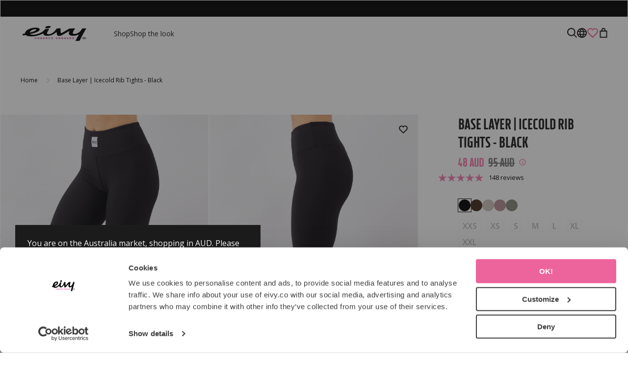

--- FILE ---
content_type: text/html; charset=UTF-8
request_url: https://www.eivy.co/au/base-layer-icecold-rib-tights-black/?hide_ajax_loader=true&limit_output=true&show=associated_products
body_size: 7097
content:

  





        <div>
              <div data-associated-products-container>
            
      
      
      
                
      
                                                                                                                                                                                                                                                                                                      
              <div>
                                                                                  
    <div class="expanded collapse row content-wrapper product-feed">
    <div class="row expanded">
      <h2 class="columns product-feed-title">Match with:</h2>
    </div>
    <div class="row expanded">
      <div class="products-container-grid columns">
                      
    <div 
    class="column product-column"
    data-product
    data-product-model="A00297 001"
    data-element-id="7805"
    data-element-type="product"
    data-product-object='{"id":"A00297 001","name":"Journey Rib Top - Black","list":"","category":"","variant":"","brand":"","price":130}'
    data-impression="true"
    data-fetch-next-slides
  >
        
                  
        
    <div data-box-centered-7805 class="product-box centered  change-image-on-hover ">

      <button class="slick-prev"><svg xmlns="http://www.w3.org/2000/svg" viewBox="0 0 192 512"><path d="M25.1 247.5l117.8-116c4.7-4.7 12.3-4.7 17 0l7.1 7.1c4.7 4.7 4.7 12.3 0 17L64.7 256l102.2 100.4c4.7 4.7 4.7 12.3 0 17l-7.1 7.1c-4.7 4.7-12.3 4.7-17 0L25 264.5c-4.6-4.7-4.6-12.3.1-17z"/></svg></button>
      <button class="slick-next"><svg xmlns="http://www.w3.org/2000/svg" viewBox="0 0 192 512"><path d="M166.9 264.5l-117.8 116c-4.7 4.7-12.3 4.7-17 0l-7.1-7.1c-4.7-4.7-4.7-12.3 0-17L127.3 256 25.1 155.6c-4.7-4.7-4.7-12.3 0-17l7.1-7.1c4.7-4.7 12.3-4.7 17 0l117.8 116c4.6 4.7 4.6 12.3-.1 17z"/></svg></button>

          <div class="product-tags-container">
    
    
                                                </div>


            
            
      <a
        href="https://www.eivy.co/au/journey-rib-top-black/"
        class="product-box-wrapper category-productslider   "
        data-product-clicked="7805"
        data-product-id="7805"
        aria-label="Journey Rib Top - Black"
      >
                          <div class="category-productslider-img" data-product-box-slider="7805">
            <div class="product-image">
              <div class="image">
                  
  
                              
                  
                                                                                                                                                                                                                                      
    
    
        <div class="absolute responsive-image">
      <div class="svg-icon camera"><svg xmlns="http://www.w3.org/2000/svg" viewBox="0 0 512 512"><path d="M324.3 64c3.3 0 6.3 2.1 7.5 5.2l22.1 58.8H464c8.8 0 16 7.2 16 16v288c0 8.8-7.2 16-16 16H48c-8.8 0-16-7.2-16-16V144c0-8.8 7.2-16 16-16h110.2l20.1-53.6c2.3-6.2 8.3-10.4 15-10.4h131m0-32h-131c-20 0-37.9 12.4-44.9 31.1L136 96H48c-26.5 0-48 21.5-48 48v288c0 26.5 21.5 48 48 48h416c26.5 0 48-21.5 48-48V144c0-26.5-21.5-48-48-48h-88l-14.3-38c-5.8-15.7-20.7-26-37.4-26zM256 408c-66.2 0-120-53.8-120-120s53.8-120 120-120 120 53.8 120 120-53.8 120-120 120zm0-208c-48.5 0-88 39.5-88 88s39.5 88 88 88 88-39.5 88-88-39.5-88-88-88z"/></svg></div>
      <picture>
        <source srcset="/thumb/13863/90x0/journey-rib-top-black-eivy-front2-cropped.jpg 180w, /thumb/13863/110x0/journey-rib-top-black-eivy-front2-cropped.jpg 220w, /thumb/13863/160x0/journey-rib-top-black-eivy-front2-cropped.jpg 320w, /thumb/13863/240x0/journey-rib-top-black-eivy-front2-cropped.jpg 480w, /thumb/13863/320x0/journey-rib-top-black-eivy-front2-cropped.jpg 640w, /thumb/13863/384x0/journey-rib-top-black-eivy-front2-cropped.jpg 768w, /thumb/13863/512x0/journey-rib-top-black-eivy-front2-cropped.jpg 1024w, /thumb/13863/683x0/journey-rib-top-black-eivy-front2-cropped.jpg 1366w, /thumb/13863/800x0/journey-rib-top-black-eivy-front2-cropped.jpg 1600w, /thumb/13863/960x0/journey-rib-top-black-eivy-front2-cropped.jpg 1920w">
        <img
          width="1555"
          height="2333"
          loading="eager"
          decoding="async"
          sizes="(max-width: 639px) 50vw, (max-width: 1023px) 33vw, 25vw"
          fetchpriority="high"
          alt="Journey Rib Top - Black"
          title="Journey Rib Top - Black"
        >
      </picture>
    </div>
  
              </div>
            </div>

                      </div>

                    <div class="product-hidden-images" data-images='[
                          {"src": "/image/13859/Journey-rib-top-black-eivy-kit.webp", "alt": "Journey\u0020Rib\u0020Top\u0020\u002D\u0020Black" },                          {"src": "/image/13862/journey-rib-top-black-eivy-front-cropped.webp", "alt": "Journey\u0020Rib\u0020Top\u0020\u002D\u0020Black" },                          {"src": "/image/7251/Journey_Rib_Top_Black_1.webp", "alt": "Journey\u0020Rib\u0020Top\u0020\u002D\u0020Black" },                          {"src": "/image/13865/journey-rib-top-black-eivy-side-cropped.webp", "alt": "Journey\u0020Rib\u0020Top\u0020\u002D\u0020Black" },                          {"src": "/image/13861/journey-rib-top-black-eivy-back-cropped.webp", "alt": "Journey\u0020Rib\u0020Top\u0020\u002D\u0020Black" },                          {"src": "/image/13866/journey-rib-top-black-eivy-zipper.webp", "alt": "Journey\u0020Rib\u0020Top\u0020\u002D\u0020Black" },                          {"src": "/image/13864/journey-rib-top-black-eivy-hands.webp", "alt": "Journey\u0020Rib\u0020Top\u0020\u002D\u0020Black" }                      ]'></div>

                
                  <div data-vue-wrapper class="favorites-toggle-icon">
            <products-lists-toggle
              :product-id="7805"
            ></products-lists-toggle>
          </div>
              </a>

            
            <div class="product-list-content ">
        
                  <h2 class="product-name">
            <a
              href="https://www.eivy.co/au/journey-rib-top-black/"
              data-product-clicked="7805"
              data-product-id="7805"
              aria-label="Journey Rib Top - Black"
            >
            <div>
              Journey Rib Top 
            </div>
            <div class="color">
               Black
            </div>
            </a>
          </h2>
        
                  <div class="price-wrapper">
                        <div data-vue-wrapper>
              <product-listing-price
                :show-vat="true"
                :update-on-change="false"
                :product-data="{&quot;id&quot;:&quot;7805&quot;,&quot;lowest_number&quot;:&quot;0&quot;,&quot;in_stock&quot;:true,&quot;package_content&quot;:null,&quot;price&quot;:&quot;130 AUD&quot;,&quot;price_raw&quot;:130,&quot;price_special_raw&quot;:null,&quot;price_special&quot;:null,&quot;price_discount_percentage&quot;:null,&quot;price_log_price&quot;:null,&quot;price_per_unit&quot;:null,&quot;tax&quot;:0,&quot;final_price_ex_vat_raw&quot;:null,&quot;unit&quot;:&quot;st&quot;}"
              ></product-listing-price>
            </div>
          </div>
        
        <div class="variants">
          <div data-vue-wrapper>
                          <product-box-variants
                :product-id="7805"
              >
                        </product-box-variants>
          </div>
        </div>
      </div>

    </div>
  </div>

                      
    <div 
    class="column product-column"
    data-product
    data-product-model="A00311 010"
    data-element-id="7981"
    data-element-type="product"
    data-product-object='{"id":"A00311 010","name":"Mountain Fleece - Leopard","list":"","category":"","variant":"","brand":"","price":112}'
    data-impression="true"
    data-fetch-next-slides
  >
        
                  
        
    <div data-box-centered-7981 class="product-box centered  change-image-on-hover ">

      <button class="slick-prev"><svg xmlns="http://www.w3.org/2000/svg" viewBox="0 0 192 512"><path d="M25.1 247.5l117.8-116c4.7-4.7 12.3-4.7 17 0l7.1 7.1c4.7 4.7 4.7 12.3 0 17L64.7 256l102.2 100.4c4.7 4.7 4.7 12.3 0 17l-7.1 7.1c-4.7 4.7-12.3 4.7-17 0L25 264.5c-4.6-4.7-4.6-12.3.1-17z"/></svg></button>
      <button class="slick-next"><svg xmlns="http://www.w3.org/2000/svg" viewBox="0 0 192 512"><path d="M166.9 264.5l-117.8 116c-4.7 4.7-12.3 4.7-17 0l-7.1-7.1c-4.7-4.7-4.7-12.3 0-17L127.3 256 25.1 155.6c-4.7-4.7-4.7-12.3 0-17l7.1-7.1c4.7-4.7 12.3-4.7 17 0l117.8 116c4.6 4.7 4.6 12.3-.1 17z"/></svg></button>

          <div class="product-tags-container">
    
    
      </div>


            
            
      <a
        href="https://www.eivy.co/au/mountain-fleece-leopard/"
        class="product-box-wrapper category-productslider   "
        data-product-clicked="7981"
        data-product-id="7981"
        aria-label="Mountain Fleece - Leopard"
      >
                          <div class="category-productslider-img" data-product-box-slider="7981">
            <div class="product-image">
              <div class="image">
                  
  
                              
                  
                                                                                                                                                                                                                                      
    
    
        <div class="absolute responsive-image">
      <div class="svg-icon camera"><svg xmlns="http://www.w3.org/2000/svg" viewBox="0 0 512 512"><path d="M324.3 64c3.3 0 6.3 2.1 7.5 5.2l22.1 58.8H464c8.8 0 16 7.2 16 16v288c0 8.8-7.2 16-16 16H48c-8.8 0-16-7.2-16-16V144c0-8.8 7.2-16 16-16h110.2l20.1-53.6c2.3-6.2 8.3-10.4 15-10.4h131m0-32h-131c-20 0-37.9 12.4-44.9 31.1L136 96H48c-26.5 0-48 21.5-48 48v288c0 26.5 21.5 48 48 48h416c26.5 0 48-21.5 48-48V144c0-26.5-21.5-48-48-48h-88l-14.3-38c-5.8-15.7-20.7-26-37.4-26zM256 408c-66.2 0-120-53.8-120-120s53.8-120 120-120 120 53.8 120 120-53.8 120-120 120zm0-208c-48.5 0-88 39.5-88 88s39.5 88 88 88 88-39.5 88-88-39.5-88-88-88z"/></svg></div>
      <picture>
        <source srcset="/thumb/6949/90x0/Mountain_Fleece_Leopard_Front.webp 180w, /thumb/6949/110x0/Mountain_Fleece_Leopard_Front.webp 220w, /thumb/6949/160x0/Mountain_Fleece_Leopard_Front.webp 320w, /thumb/6949/240x0/Mountain_Fleece_Leopard_Front.webp 480w, /thumb/6949/320x0/Mountain_Fleece_Leopard_Front.webp 640w, /thumb/6949/384x0/Mountain_Fleece_Leopard_Front.webp 768w, /thumb/6949/512x0/Mountain_Fleece_Leopard_Front.webp 1024w, /thumb/6949/683x0/Mountain_Fleece_Leopard_Front.webp 1366w, /thumb/6949/800x0/Mountain_Fleece_Leopard_Front.webp 1600w, /thumb/6949/960x0/Mountain_Fleece_Leopard_Front.webp 1920w">
        <img
          width="1200"
          height="1800"
          loading="eager"
          decoding="async"
          sizes="(max-width: 639px) 50vw, (max-width: 1023px) 33vw, 25vw"
          fetchpriority="high"
          alt="Mountain Fleece - Leopard"
          title="Mountain Fleece - Leopard"
        >
      </picture>
    </div>
  
              </div>
            </div>

                      </div>

                    <div class="product-hidden-images" data-images='[
                          {"src": "/image/6955/Mountain_Fleece_Leopard_Front_2.webp", "alt": "Mountain\u0020Fleece\u0020\u002D\u0020Leopard" },                          {"src": "/image/6953/Mountain_Fleece_Leopard_Front_3.webp", "alt": "Mountain\u0020Fleece\u0020\u002D\u0020Leopard" },                          {"src": "/image/6951/Mountain_Fleece_Leopard_Front-1.webp", "alt": "Mountain\u0020Fleece\u0020\u002D\u0020Leopard" },                          {"src": "/image/6942/Mountain_Fleece_Leopard_Side.webp", "alt": "Mountain\u0020Fleece\u0020\u002D\u0020Leopard" },                          {"src": "/image/6946/Mountain_Fleece_Leopard_Neck.webp", "alt": "Mountain\u0020Fleece\u0020\u002D\u0020Leopard" },                          {"src": "/image/6944/Mountain_Fleece_Leopard_Rear.webp", "alt": "Mountain\u0020Fleece\u0020\u002D\u0020Leopard" },                          {"src": "/image/6947/Mountain_Fleece_Leopard_Hands.webp", "alt": "Mountain\u0020Fleece\u0020\u002D\u0020Leopard" },                          {"src": "/image/6940/Mountain_Fleece_Leopard_Zip.webp", "alt": "Mountain\u0020Fleece\u0020\u002D\u0020Leopard" }                      ]'></div>

                
                  <div data-vue-wrapper class="favorites-toggle-icon">
            <products-lists-toggle
              :product-id="7981"
            ></products-lists-toggle>
          </div>
              </a>

            
            <div class="product-list-content ">
        
                  <h2 class="product-name">
            <a
              href="https://www.eivy.co/au/mountain-fleece-leopard/"
              data-product-clicked="7981"
              data-product-id="7981"
              aria-label="Mountain Fleece - Leopard"
            >
            <div>
              Mountain Fleece 
            </div>
            <div class="color">
               Leopard
            </div>
            </a>
          </h2>
        
                  <div class="price-wrapper">
                        <div data-vue-wrapper>
              <product-listing-price
                :show-vat="true"
                :update-on-change="false"
                :product-data="{&quot;id&quot;:&quot;7981&quot;,&quot;lowest_number&quot;:&quot;0&quot;,&quot;in_stock&quot;:false,&quot;package_content&quot;:null,&quot;price&quot;:&quot;160 AUD&quot;,&quot;price_raw&quot;:160,&quot;price_special_raw&quot;:112,&quot;price_special&quot;:&quot;112 AUD&quot;,&quot;price_discount_percentage&quot;:&quot;30%&quot;,&quot;price_log_price&quot;:null,&quot;price_per_unit&quot;:null,&quot;tax&quot;:0,&quot;final_price_ex_vat_raw&quot;:null,&quot;unit&quot;:&quot;st&quot;}"
              ></product-listing-price>
            </div>
          </div>
        
        <div class="variants">
          <div data-vue-wrapper>
                          <product-box-variants
                :product-id="7981"
              >
                        </product-box-variants>
          </div>
        </div>
      </div>

    </div>
  </div>

                      
    <div 
    class="column product-column"
    data-product
    data-product-model="A00299 001"
    data-element-id="7837"
    data-element-type="product"
    data-product-object='{"id":"A00299 001","name":"Icecold Rib 3/4 Tights - Black","list":"","category":"","variant":"","brand":"","price":37.5}'
    data-impression="true"
    data-fetch-next-slides
  >
        
                  
        
    <div data-box-centered-7837 class="product-box centered  change-image-on-hover ">

      <button class="slick-prev"><svg xmlns="http://www.w3.org/2000/svg" viewBox="0 0 192 512"><path d="M25.1 247.5l117.8-116c4.7-4.7 12.3-4.7 17 0l7.1 7.1c4.7 4.7 4.7 12.3 0 17L64.7 256l102.2 100.4c4.7 4.7 4.7 12.3 0 17l-7.1 7.1c-4.7 4.7-12.3 4.7-17 0L25 264.5c-4.6-4.7-4.6-12.3.1-17z"/></svg></button>
      <button class="slick-next"><svg xmlns="http://www.w3.org/2000/svg" viewBox="0 0 192 512"><path d="M166.9 264.5l-117.8 116c-4.7 4.7-12.3 4.7-17 0l-7.1-7.1c-4.7-4.7-4.7-12.3 0-17L127.3 256 25.1 155.6c-4.7-4.7-4.7-12.3 0-17l7.1-7.1c4.7-4.7 12.3-4.7 17 0l117.8 116c4.6 4.7 4.6 12.3-.1 17z"/></svg></button>

          <div class="product-tags-container">
    
    
                                                </div>


            
            
      <a
        href="https://www.eivy.co/au/icecold-rib-34-tights-black/"
        class="product-box-wrapper category-productslider   "
        data-product-clicked="7837"
        data-product-id="7837"
        aria-label="Icecold Rib 3/4 Tights - Black"
      >
                          <div class="category-productslider-img" data-product-box-slider="7837">
            <div class="product-image">
              <div class="image">
                  
  
                              
                  
                                                                                                                                                                                                                                      
    
    
        <div class="absolute responsive-image">
      <div class="svg-icon camera"><svg xmlns="http://www.w3.org/2000/svg" viewBox="0 0 512 512"><path d="M324.3 64c3.3 0 6.3 2.1 7.5 5.2l22.1 58.8H464c8.8 0 16 7.2 16 16v288c0 8.8-7.2 16-16 16H48c-8.8 0-16-7.2-16-16V144c0-8.8 7.2-16 16-16h110.2l20.1-53.6c2.3-6.2 8.3-10.4 15-10.4h131m0-32h-131c-20 0-37.9 12.4-44.9 31.1L136 96H48c-26.5 0-48 21.5-48 48v288c0 26.5 21.5 48 48 48h416c26.5 0 48-21.5 48-48V144c0-26.5-21.5-48-48-48h-88l-14.3-38c-5.8-15.7-20.7-26-37.4-26zM256 408c-66.2 0-120-53.8-120-120s53.8-120 120-120 120 53.8 120 120-53.8 120-120 120zm0-208c-48.5 0-88 39.5-88 88s39.5 88 88 88 88-39.5 88-88-39.5-88-88-88z"/></svg></div>
      <picture>
        <source srcset="/thumb/7103/90x0/Base-layer-icecold-rib-tights-3-4-black-Front_4.webp 180w, /thumb/7103/110x0/Base-layer-icecold-rib-tights-3-4-black-Front_4.webp 220w, /thumb/7103/160x0/Base-layer-icecold-rib-tights-3-4-black-Front_4.webp 320w, /thumb/7103/240x0/Base-layer-icecold-rib-tights-3-4-black-Front_4.webp 480w, /thumb/7103/320x0/Base-layer-icecold-rib-tights-3-4-black-Front_4.webp 640w, /thumb/7103/384x0/Base-layer-icecold-rib-tights-3-4-black-Front_4.webp 768w, /thumb/7103/512x0/Base-layer-icecold-rib-tights-3-4-black-Front_4.webp 1024w, /thumb/7103/683x0/Base-layer-icecold-rib-tights-3-4-black-Front_4.webp 1366w, /thumb/7103/800x0/Base-layer-icecold-rib-tights-3-4-black-Front_4.webp 1600w, /thumb/7103/960x0/Base-layer-icecold-rib-tights-3-4-black-Front_4.webp 1920w">
        <img
          width="1200"
          height="1800"
          loading="eager"
          decoding="async"
          sizes="(max-width: 639px) 50vw, (max-width: 1023px) 33vw, 25vw"
          fetchpriority="high"
          alt="Icecold Rib 3/4 Tights - Black"
          title="Icecold Rib 3/4 Tights - Black"
        >
      </picture>
    </div>
  
              </div>
            </div>

                      </div>

                    <div class="product-hidden-images" data-images='[
                          {"src": "/image/7100/Base-layer-icecold-rib-tights-3-4-black-Front-boots-1.webp", "alt": "Icecold\u0020Rib\u00203\/4\u0020Tights\u0020\u002D\u0020Black" },                          {"src": "/image/7102/Base-layer-icecold-rib-tights-3-4-black-Front-1.webp", "alt": "Icecold\u0020Rib\u00203\/4\u0020Tights\u0020\u002D\u0020Black" },                          {"src": "/image/7101/Base-layer-icecold-rib-tights-3-4-black-Front-3.webp", "alt": "Icecold\u0020Rib\u00203\/4\u0020Tights\u0020\u002D\u0020Black" },                          {"src": "/image/7099/Base-layer-icecold-rib-tights-3-4-black-Rear.webp", "alt": "Icecold\u0020Rib\u00203\/4\u0020Tights\u0020\u002D\u0020Black" },                          {"src": "/image/7098/Base-layer-icecold-rib-tights-3-4-black-side.webp", "alt": "Icecold\u0020Rib\u00203\/4\u0020Tights\u0020\u002D\u0020Black" },                          {"src": "/image/7171/Bag---Black.webp", "alt": "Icecold\u0020Rib\u00203\/4\u0020Tights\u0020\u002D\u0020Black" }                      ]'></div>

                
                  <div data-vue-wrapper class="favorites-toggle-icon">
            <products-lists-toggle
              :product-id="7837"
            ></products-lists-toggle>
          </div>
              </a>

            
            <div class="product-list-content ">
        
                  <h2 class="product-name">
            <a
              href="https://www.eivy.co/au/icecold-rib-34-tights-black/"
              data-product-clicked="7837"
              data-product-id="7837"
              aria-label="Icecold Rib 3/4 Tights - Black"
            >
            <div>
              Icecold Rib 3/4 Tights 
            </div>
            <div class="color">
               Black
            </div>
            </a>
          </h2>
        
                  <div class="price-wrapper">
                        <div data-vue-wrapper>
              <product-listing-price
                :show-vat="true"
                :update-on-change="false"
                :product-data="{&quot;id&quot;:&quot;7837&quot;,&quot;lowest_number&quot;:&quot;0&quot;,&quot;in_stock&quot;:false,&quot;package_content&quot;:null,&quot;price&quot;:&quot;75 AUD&quot;,&quot;price_raw&quot;:75,&quot;price_special_raw&quot;:37.5,&quot;price_special&quot;:&quot;38 AUD&quot;,&quot;price_discount_percentage&quot;:&quot;50%&quot;,&quot;price_log_price&quot;:null,&quot;price_per_unit&quot;:null,&quot;tax&quot;:0,&quot;final_price_ex_vat_raw&quot;:null,&quot;unit&quot;:&quot;st&quot;}"
              ></product-listing-price>
            </div>
          </div>
        
        <div class="variants">
          <div data-vue-wrapper>
                          <product-box-variants
                :product-id="7837"
              >
                        </product-box-variants>
          </div>
        </div>
      </div>

    </div>
  </div>

                      
    <div 
    class="column product-column"
    data-product
    data-product-model="A00315 010"
    data-element-id="8045"
    data-element-type="product"
    data-product-object='{"id":"A00315 010","name":"Field Sherpa Jacket - Leopard","list":"","category":"","variant":"","brand":"","price":109}'
    data-impression="true"
    data-fetch-next-slides
  >
        
                  
        
    <div data-box-centered-8045 class="product-box centered  change-image-on-hover ">

      <button class="slick-prev"><svg xmlns="http://www.w3.org/2000/svg" viewBox="0 0 192 512"><path d="M25.1 247.5l117.8-116c4.7-4.7 12.3-4.7 17 0l7.1 7.1c4.7 4.7 4.7 12.3 0 17L64.7 256l102.2 100.4c4.7 4.7 4.7 12.3 0 17l-7.1 7.1c-4.7 4.7-12.3 4.7-17 0L25 264.5c-4.6-4.7-4.6-12.3.1-17z"/></svg></button>
      <button class="slick-next"><svg xmlns="http://www.w3.org/2000/svg" viewBox="0 0 192 512"><path d="M166.9 264.5l-117.8 116c-4.7 4.7-12.3 4.7-17 0l-7.1-7.1c-4.7-4.7-4.7-12.3 0-17L127.3 256 25.1 155.6c-4.7-4.7-4.7-12.3 0-17l7.1-7.1c4.7-4.7 12.3-4.7 17 0l117.8 116c4.6 4.7 4.6 12.3-.1 17z"/></svg></button>

          <div class="product-tags-container">
    
    
                                                </div>


            
            
      <a
        href="https://www.eivy.co/au/field-sherpa-jacket-leopard/"
        class="product-box-wrapper category-productslider   "
        data-product-clicked="8045"
        data-product-id="8045"
        aria-label="Field Sherpa Jacket - Leopard"
      >
                          <div class="category-productslider-img" data-product-box-slider="8045">
            <div class="product-image">
              <div class="image">
                  
  
                              
                  
                                                                                                                                                                                                                                      
    
    
        <div class="absolute responsive-image">
      <div class="svg-icon camera"><svg xmlns="http://www.w3.org/2000/svg" viewBox="0 0 512 512"><path d="M324.3 64c3.3 0 6.3 2.1 7.5 5.2l22.1 58.8H464c8.8 0 16 7.2 16 16v288c0 8.8-7.2 16-16 16H48c-8.8 0-16-7.2-16-16V144c0-8.8 7.2-16 16-16h110.2l20.1-53.6c2.3-6.2 8.3-10.4 15-10.4h131m0-32h-131c-20 0-37.9 12.4-44.9 31.1L136 96H48c-26.5 0-48 21.5-48 48v288c0 26.5 21.5 48 48 48h416c26.5 0 48-21.5 48-48V144c0-26.5-21.5-48-48-48h-88l-14.3-38c-5.8-15.7-20.7-26-37.4-26zM256 408c-66.2 0-120-53.8-120-120s53.8-120 120-120 120 53.8 120 120-53.8 120-120 120zm0-208c-48.5 0-88 39.5-88 88s39.5 88 88 88 88-39.5 88-88-39.5-88-88-88z"/></svg></div>
      <picture>
        <source srcset="/thumb/7895/90x0/Field_Sherpa_Jacket_Leopard_1-Alice.webp 180w, /thumb/7895/110x0/Field_Sherpa_Jacket_Leopard_1-Alice.webp 220w, /thumb/7895/160x0/Field_Sherpa_Jacket_Leopard_1-Alice.webp 320w, /thumb/7895/240x0/Field_Sherpa_Jacket_Leopard_1-Alice.webp 480w, /thumb/7895/320x0/Field_Sherpa_Jacket_Leopard_1-Alice.webp 640w, /thumb/7895/384x0/Field_Sherpa_Jacket_Leopard_1-Alice.webp 768w, /thumb/7895/512x0/Field_Sherpa_Jacket_Leopard_1-Alice.webp 1024w, /thumb/7895/683x0/Field_Sherpa_Jacket_Leopard_1-Alice.webp 1366w, /thumb/7895/800x0/Field_Sherpa_Jacket_Leopard_1-Alice.webp 1600w, /thumb/7895/960x0/Field_Sherpa_Jacket_Leopard_1-Alice.webp 1920w">
        <img
          width="1200"
          height="1800"
          loading="eager"
          decoding="async"
          sizes="(max-width: 639px) 50vw, (max-width: 1023px) 33vw, 25vw"
          fetchpriority="high"
          alt="Field Sherpa Jacket - Leopard"
          title="Field Sherpa Jacket - Leopard"
        >
      </picture>
    </div>
  
              </div>
            </div>

                      </div>

                    <div class="product-hidden-images" data-images='[
                          {"src": "/image/7896/Field_Sherpa_Jacket_Leopard_2-Alice.webp", "alt": "Field\u0020Sherpa\u0020Jacket\u0020\u002D\u0020Leopard" },                          {"src": "/image/7897/Field_Sherpa_Jacket_Leopard_3-Alice.webp", "alt": "Field\u0020Sherpa\u0020Jacket\u0020\u002D\u0020Leopard" },                          {"src": "/image/7898/Field_Sherpa_Jacket_Leopard_4-Alice.webp", "alt": "Field\u0020Sherpa\u0020Jacket\u0020\u002D\u0020Leopard" },                          {"src": "/image/7523/Field_Sherpa_Jacket2.webp", "alt": "Field\u0020Sherpa\u0020Jacket\u0020\u002D\u0020Leopard" },                          {"src": "/image/7526/Field_Sherpa_Jacket5.webp", "alt": "Field\u0020Sherpa\u0020Jacket\u0020\u002D\u0020Leopard" },                          {"src": "/image/7524/Field_Sherpa_Jacket3.webp", "alt": "Field\u0020Sherpa\u0020Jacket\u0020\u002D\u0020Leopard" },                          {"src": "/image/7525/Field_Sherpa_Jacket4.webp", "alt": "Field\u0020Sherpa\u0020Jacket\u0020\u002D\u0020Leopard" },                          {"src": "/image/7522/Field_Sherpa_Jacket.webp", "alt": "Field\u0020Sherpa\u0020Jacket\u0020\u002D\u0020Leopard" }                      ]'></div>

                
                  <div data-vue-wrapper class="favorites-toggle-icon">
            <products-lists-toggle
              :product-id="8045"
            ></products-lists-toggle>
          </div>
              </a>

            
            <div class="product-list-content ">
        
                  <h2 class="product-name">
            <a
              href="https://www.eivy.co/au/field-sherpa-jacket-leopard/"
              data-product-clicked="8045"
              data-product-id="8045"
              aria-label="Field Sherpa Jacket - Leopard"
            >
            <div>
              Field Sherpa Jacket 
            </div>
            <div class="color">
               Leopard
            </div>
            </a>
          </h2>
        
                  <div class="price-wrapper">
                        <div data-vue-wrapper>
              <product-listing-price
                :show-vat="true"
                :update-on-change="false"
                :product-data="{&quot;id&quot;:&quot;8045&quot;,&quot;lowest_number&quot;:&quot;0&quot;,&quot;in_stock&quot;:true,&quot;package_content&quot;:null,&quot;price&quot;:&quot;219 AUD&quot;,&quot;price_raw&quot;:219,&quot;price_special_raw&quot;:109,&quot;price_special&quot;:&quot;109 AUD&quot;,&quot;price_discount_percentage&quot;:&quot;50%&quot;,&quot;price_log_price&quot;:null,&quot;price_per_unit&quot;:null,&quot;tax&quot;:0,&quot;final_price_ex_vat_raw&quot;:null,&quot;unit&quot;:&quot;st&quot;}"
              ></product-listing-price>
            </div>
          </div>
        
        <div class="variants">
          <div data-vue-wrapper>
                          <product-box-variants
                :product-id="8045"
              >
                        </product-box-variants>
          </div>
        </div>
      </div>

    </div>
  </div>

                      
    <div 
    class="column product-column"
    data-product
    data-product-model="A00220 001"
    data-element-id="4915"
    data-element-type="product"
    data-product-object='{"id":"A00220 001","name":"Icecold Gaiter Rib Top - Black","list":"","category":"","variant":"","brand":"","price":130}'
    data-impression="true"
    data-fetch-next-slides
  >
        
                  
        
    <div data-box-centered-4915 class="product-box centered  change-image-on-hover ">

      <button class="slick-prev"><svg xmlns="http://www.w3.org/2000/svg" viewBox="0 0 192 512"><path d="M25.1 247.5l117.8-116c4.7-4.7 12.3-4.7 17 0l7.1 7.1c4.7 4.7 4.7 12.3 0 17L64.7 256l102.2 100.4c4.7 4.7 4.7 12.3 0 17l-7.1 7.1c-4.7 4.7-12.3 4.7-17 0L25 264.5c-4.6-4.7-4.6-12.3.1-17z"/></svg></button>
      <button class="slick-next"><svg xmlns="http://www.w3.org/2000/svg" viewBox="0 0 192 512"><path d="M166.9 264.5l-117.8 116c-4.7 4.7-12.3 4.7-17 0l-7.1-7.1c-4.7-4.7-4.7-12.3 0-17L127.3 256 25.1 155.6c-4.7-4.7-4.7-12.3 0-17l7.1-7.1c4.7-4.7 12.3-4.7 17 0l117.8 116c4.6 4.7 4.6 12.3-.1 17z"/></svg></button>

          <div class="product-tags-container">
    
    
                                                </div>


            
            
      <a
        href="https://www.eivy.co/au/icecold-gaiter-rib-top-black/"
        class="product-box-wrapper category-productslider   "
        data-product-clicked="4915"
        data-product-id="4915"
        aria-label="Icecold Gaiter Rib Top - Black"
      >
                          <div class="category-productslider-img" data-product-box-slider="4915">
            <div class="product-image">
              <div class="image">
                  
  
                              
                  
                                                                                                                                                                                                                                      
    
    
        <div class="absolute responsive-image">
      <div class="svg-icon camera"><svg xmlns="http://www.w3.org/2000/svg" viewBox="0 0 512 512"><path d="M324.3 64c3.3 0 6.3 2.1 7.5 5.2l22.1 58.8H464c8.8 0 16 7.2 16 16v288c0 8.8-7.2 16-16 16H48c-8.8 0-16-7.2-16-16V144c0-8.8 7.2-16 16-16h110.2l20.1-53.6c2.3-6.2 8.3-10.4 15-10.4h131m0-32h-131c-20 0-37.9 12.4-44.9 31.1L136 96H48c-26.5 0-48 21.5-48 48v288c0 26.5 21.5 48 48 48h416c26.5 0 48-21.5 48-48V144c0-26.5-21.5-48-48-48h-88l-14.3-38c-5.8-15.7-20.7-26-37.4-26zM256 408c-66.2 0-120-53.8-120-120s53.8-120 120-120 120 53.8 120 120-53.8 120-120 120zm0-208c-48.5 0-88 39.5-88 88s39.5 88 88 88 88-39.5 88-88-39.5-88-88-88z"/></svg></div>
      <picture>
        <source srcset="/thumb/4994/90x0/Icecold-Gaiter-Rib-Top---Black_1.jpg 180w, /thumb/4994/110x0/Icecold-Gaiter-Rib-Top---Black_1.jpg 220w, /thumb/4994/160x0/Icecold-Gaiter-Rib-Top---Black_1.jpg 320w, /thumb/4994/240x0/Icecold-Gaiter-Rib-Top---Black_1.jpg 480w, /thumb/4994/320x0/Icecold-Gaiter-Rib-Top---Black_1.jpg 640w, /thumb/4994/384x0/Icecold-Gaiter-Rib-Top---Black_1.jpg 768w, /thumb/4994/512x0/Icecold-Gaiter-Rib-Top---Black_1.jpg 1024w, /thumb/4994/683x0/Icecold-Gaiter-Rib-Top---Black_1.jpg 1366w, /thumb/4994/800x0/Icecold-Gaiter-Rib-Top---Black_1.jpg 1600w, /thumb/4994/960x0/Icecold-Gaiter-Rib-Top---Black_1.jpg 1920w">
        <img
          width="1200"
          height="1800"
          loading="lazy"
          decoding="async"
          sizes="(max-width: 639px) 50vw, (max-width: 1023px) 33vw, 25vw"
          fetchpriority="high"
          alt="Icecold Gaiter Rib Top - Black"
          title="Icecold Gaiter Rib Top - Black"
        >
      </picture>
    </div>
  
              </div>
            </div>

                      </div>

                    <div class="product-hidden-images" data-images='[
                          {"src": "/image/6298/Black-Rib.jpg", "alt": "Icecold\u0020Gaiter\u0020Rib\u0020Top\u0020\u002D\u0020Black" },                          {"src": "/image/4995/Icecold-Gaiter-Rib-Top---Black_2.jpg", "alt": "Icecold\u0020Gaiter\u0020Rib\u0020Top\u0020\u002D\u0020Black" },                          {"src": "/image/4993/Icecold-Gaiter-Rib-Top---Black_3.jpg", "alt": "Icecold\u0020Gaiter\u0020Rib\u0020Top\u0020\u002D\u0020Black" },                          {"src": "/image/4992/Icecold-Gaiter-Rib-Top---Black_4.jpg", "alt": "Icecold\u0020Gaiter\u0020Rib\u0020Top\u0020\u002D\u0020Black" },                          {"src": "/image/4996/Icecold-Gaiter-Rib-Top---Black_5.jpg", "alt": "Icecold\u0020Gaiter\u0020Rib\u0020Top\u0020\u002D\u0020Black" },                          {"src": "/image/4913/Black.jpg", "alt": "Icecold\u0020Gaiter\u0020Rib\u0020Top\u0020\u002D\u0020Black" }                      ]'></div>

                
                  <div data-vue-wrapper class="favorites-toggle-icon">
            <products-lists-toggle
              :product-id="4915"
            ></products-lists-toggle>
          </div>
              </a>

            
            <div class="product-list-content ">
        
                  <h2 class="product-name">
            <a
              href="https://www.eivy.co/au/icecold-gaiter-rib-top-black/"
              data-product-clicked="4915"
              data-product-id="4915"
              aria-label="Icecold Gaiter Rib Top - Black"
            >
            <div>
              Icecold Gaiter Rib Top 
            </div>
            <div class="color">
               Black
            </div>
            </a>
          </h2>
        
                  <div class="price-wrapper">
                        <div data-vue-wrapper>
              <product-listing-price
                :show-vat="true"
                :update-on-change="false"
                :product-data="{&quot;id&quot;:&quot;4915&quot;,&quot;lowest_number&quot;:&quot;0&quot;,&quot;in_stock&quot;:true,&quot;package_content&quot;:null,&quot;price&quot;:&quot;130 AUD&quot;,&quot;price_raw&quot;:130,&quot;price_special_raw&quot;:null,&quot;price_special&quot;:null,&quot;price_discount_percentage&quot;:null,&quot;price_log_price&quot;:null,&quot;price_per_unit&quot;:null,&quot;tax&quot;:0,&quot;final_price_ex_vat_raw&quot;:null,&quot;unit&quot;:&quot;st&quot;}"
              ></product-listing-price>
            </div>
          </div>
        
        <div class="variants">
          <div data-vue-wrapper>
                          <product-box-variants
                :product-id="4915"
              >
                        </product-box-variants>
          </div>
        </div>
      </div>

    </div>
  </div>

                      
    <div 
    class="column product-column"
    data-product
    data-product-model="A00203 001"
    data-element-id="3769"
    data-element-type="product"
    data-product-object='{"id":"A00203 001","name":"Lumberjackie Sherpa Vest - Black","list":"","category":"","variant":"","brand":"","price":160}'
    data-impression="true"
    data-fetch-next-slides
  >
        
                  
        
    <div data-box-centered-3769 class="product-box centered  change-image-on-hover ">

      <button class="slick-prev"><svg xmlns="http://www.w3.org/2000/svg" viewBox="0 0 192 512"><path d="M25.1 247.5l117.8-116c4.7-4.7 12.3-4.7 17 0l7.1 7.1c4.7 4.7 4.7 12.3 0 17L64.7 256l102.2 100.4c4.7 4.7 4.7 12.3 0 17l-7.1 7.1c-4.7 4.7-12.3 4.7-17 0L25 264.5c-4.6-4.7-4.6-12.3.1-17z"/></svg></button>
      <button class="slick-next"><svg xmlns="http://www.w3.org/2000/svg" viewBox="0 0 192 512"><path d="M166.9 264.5l-117.8 116c-4.7 4.7-12.3 4.7-17 0l-7.1-7.1c-4.7-4.7-4.7-12.3 0-17L127.3 256 25.1 155.6c-4.7-4.7-4.7-12.3 0-17l7.1-7.1c4.7-4.7 12.3-4.7 17 0l117.8 116c4.6 4.7 4.6 12.3-.1 17z"/></svg></button>

          <div class="product-tags-container">
    
    
                                                </div>


            
            
      <a
        href="https://www.eivy.co/au/lumberjackie-sherpa-vest-black/"
        class="product-box-wrapper category-productslider   "
        data-product-clicked="3769"
        data-product-id="3769"
        aria-label="Lumberjackie Sherpa Vest - Black"
      >
                          <div class="category-productslider-img" data-product-box-slider="3769">
            <div class="product-image">
              <div class="image">
                  
  
                              
                  
                                                                                                                                                                                                                                      
    
    
        <div class="absolute responsive-image">
      <div class="svg-icon camera"><svg xmlns="http://www.w3.org/2000/svg" viewBox="0 0 512 512"><path d="M324.3 64c3.3 0 6.3 2.1 7.5 5.2l22.1 58.8H464c8.8 0 16 7.2 16 16v288c0 8.8-7.2 16-16 16H48c-8.8 0-16-7.2-16-16V144c0-8.8 7.2-16 16-16h110.2l20.1-53.6c2.3-6.2 8.3-10.4 15-10.4h131m0-32h-131c-20 0-37.9 12.4-44.9 31.1L136 96H48c-26.5 0-48 21.5-48 48v288c0 26.5 21.5 48 48 48h416c26.5 0 48-21.5 48-48V144c0-26.5-21.5-48-48-48h-88l-14.3-38c-5.8-15.7-20.7-26-37.4-26zM256 408c-66.2 0-120-53.8-120-120s53.8-120 120-120 120 53.8 120 120-53.8 120-120 120zm0-208c-48.5 0-88 39.5-88 88s39.5 88 88 88 88-39.5 88-88-39.5-88-88-88z"/></svg></div>
      <picture>
        <source srcset="/thumb/13789/90x0/lumberjackie-sherpa-vest-black-closeup-leopard-eivy-sofia.webp 180w, /thumb/13789/110x0/lumberjackie-sherpa-vest-black-closeup-leopard-eivy-sofia.webp 220w, /thumb/13789/160x0/lumberjackie-sherpa-vest-black-closeup-leopard-eivy-sofia.webp 320w, /thumb/13789/240x0/lumberjackie-sherpa-vest-black-closeup-leopard-eivy-sofia.webp 480w, /thumb/13789/320x0/lumberjackie-sherpa-vest-black-closeup-leopard-eivy-sofia.webp 640w, /thumb/13789/384x0/lumberjackie-sherpa-vest-black-closeup-leopard-eivy-sofia.webp 768w, /thumb/13789/512x0/lumberjackie-sherpa-vest-black-closeup-leopard-eivy-sofia.webp 1024w, /thumb/13789/683x0/lumberjackie-sherpa-vest-black-closeup-leopard-eivy-sofia.webp 1366w, /thumb/13789/800x0/lumberjackie-sherpa-vest-black-closeup-leopard-eivy-sofia.webp 1600w, /thumb/13789/960x0/lumberjackie-sherpa-vest-black-closeup-leopard-eivy-sofia.webp 1920w">
        <img
          width="1200"
          height="1800"
          loading="lazy"
          decoding="async"
          sizes="(max-width: 639px) 50vw, (max-width: 1023px) 33vw, 25vw"
          fetchpriority="high"
          alt="Lumberjackie Sherpa Vest - Black"
          title="Lumberjackie Sherpa Vest - Black"
        >
      </picture>
    </div>
  
              </div>
            </div>

                      </div>

                    <div class="product-hidden-images" data-images='[
                          {"src": "/image/13763/icecold-hood-top-leopard-lumberjackie-black-skis-eivy-sofia.jpg.webp", "alt": "Lumberjackie\u0020Sherpa\u0020Vest\u0020\u002D\u0020Black" },                          {"src": "/image/8472/Lumberjackie_Sherpa_Vest_Black_2.webp", "alt": "Lumberjackie\u0020Sherpa\u0020Vest\u0020\u002D\u0020Black" },                          {"src": "/image/13762/icecold-hood-top-leopard-closeup-lumberjackie-black-eivy-sofia.jpg.webp", "alt": "Lumberjackie\u0020Sherpa\u0020Vest\u0020\u002D\u0020Black" },                          {"src": "/image/4488/Sherpa-Vest---Black_4.jpg", "alt": "Lumberjackie\u0020Sherpa\u0020Vest\u0020\u002D\u0020Black" },                          {"src": "/image/4486/Sherpa-Vest---Black_5.jpg", "alt": "Lumberjackie\u0020Sherpa\u0020Vest\u0020\u002D\u0020Black" },                          {"src": "/image/4490/Sherpa-Vest---Black_3.jpg", "alt": "Lumberjackie\u0020Sherpa\u0020Vest\u0020\u002D\u0020Black" }                      ]'></div>

                
                  <div data-vue-wrapper class="favorites-toggle-icon">
            <products-lists-toggle
              :product-id="3769"
            ></products-lists-toggle>
          </div>
              </a>

            
            <div class="product-list-content ">
        
                  <h2 class="product-name">
            <a
              href="https://www.eivy.co/au/lumberjackie-sherpa-vest-black/"
              data-product-clicked="3769"
              data-product-id="3769"
              aria-label="Lumberjackie Sherpa Vest - Black"
            >
            <div>
              Lumberjackie Sherpa Vest 
            </div>
            <div class="color">
               Black
            </div>
            </a>
          </h2>
        
                  <div class="price-wrapper">
                        <div data-vue-wrapper>
              <product-listing-price
                :show-vat="true"
                :update-on-change="false"
                :product-data="{&quot;id&quot;:&quot;3769&quot;,&quot;lowest_number&quot;:&quot;0&quot;,&quot;in_stock&quot;:true,&quot;package_content&quot;:null,&quot;price&quot;:&quot;160 AUD&quot;,&quot;price_raw&quot;:160,&quot;price_special_raw&quot;:null,&quot;price_special&quot;:null,&quot;price_discount_percentage&quot;:null,&quot;price_log_price&quot;:null,&quot;price_per_unit&quot;:null,&quot;tax&quot;:0,&quot;final_price_ex_vat_raw&quot;:null,&quot;unit&quot;:&quot;st&quot;}"
              ></product-listing-price>
            </div>
          </div>
        
        <div class="variants">
          <div data-vue-wrapper>
                          <product-box-variants
                :product-id="3769"
              >
                        </product-box-variants>
          </div>
        </div>
      </div>

    </div>
  </div>

                      
    <div 
    class="column product-column"
    data-product
    data-product-model="A00204 001"
    data-element-id="3801"
    data-element-type="product"
    data-product-object='{"id":"A00204 001","name":"Fleece | Redwood Sherpa Jacket - Black","list":"","category":"","variant":"","brand":"","price":80}'
    data-impression="true"
    data-fetch-next-slides
  >
        
                  
        
    <div data-box-centered-3801 class="product-box centered  change-image-on-hover ">

      <button class="slick-prev"><svg xmlns="http://www.w3.org/2000/svg" viewBox="0 0 192 512"><path d="M25.1 247.5l117.8-116c4.7-4.7 12.3-4.7 17 0l7.1 7.1c4.7 4.7 4.7 12.3 0 17L64.7 256l102.2 100.4c4.7 4.7 4.7 12.3 0 17l-7.1 7.1c-4.7 4.7-12.3 4.7-17 0L25 264.5c-4.6-4.7-4.6-12.3.1-17z"/></svg></button>
      <button class="slick-next"><svg xmlns="http://www.w3.org/2000/svg" viewBox="0 0 192 512"><path d="M166.9 264.5l-117.8 116c-4.7 4.7-12.3 4.7-17 0l-7.1-7.1c-4.7-4.7-4.7-12.3 0-17L127.3 256 25.1 155.6c-4.7-4.7-4.7-12.3 0-17l7.1-7.1c4.7-4.7 12.3-4.7 17 0l117.8 116c4.6 4.7 4.6 12.3-.1 17z"/></svg></button>

          <div class="product-tags-container">
    
    
                                                </div>


            
            
      <a
        href="https://www.eivy.co/au/fleece-redwood-sherpa-jacket-black/"
        class="product-box-wrapper category-productslider   "
        data-product-clicked="3801"
        data-product-id="3801"
        aria-label="Fleece | Redwood Sherpa Jacket - Black"
      >
                          <div class="category-productslider-img" data-product-box-slider="3801">
            <div class="product-image">
              <div class="image">
                  
  
                              
                  
                                                                                                                                                                                                                                      
    
    
        <div class="absolute responsive-image">
      <div class="svg-icon camera"><svg xmlns="http://www.w3.org/2000/svg" viewBox="0 0 512 512"><path d="M324.3 64c3.3 0 6.3 2.1 7.5 5.2l22.1 58.8H464c8.8 0 16 7.2 16 16v288c0 8.8-7.2 16-16 16H48c-8.8 0-16-7.2-16-16V144c0-8.8 7.2-16 16-16h110.2l20.1-53.6c2.3-6.2 8.3-10.4 15-10.4h131m0-32h-131c-20 0-37.9 12.4-44.9 31.1L136 96H48c-26.5 0-48 21.5-48 48v288c0 26.5 21.5 48 48 48h416c26.5 0 48-21.5 48-48V144c0-26.5-21.5-48-48-48h-88l-14.3-38c-5.8-15.7-20.7-26-37.4-26zM256 408c-66.2 0-120-53.8-120-120s53.8-120 120-120 120 53.8 120 120-53.8 120-120 120zm0-208c-48.5 0-88 39.5-88 88s39.5 88 88 88 88-39.5 88-88-39.5-88-88-88z"/></svg></div>
      <picture>
        <source srcset="/thumb/7578/90x0/Redwood_Sherpa_Jacket_Black_1-2.webp 180w, /thumb/7578/110x0/Redwood_Sherpa_Jacket_Black_1-2.webp 220w, /thumb/7578/160x0/Redwood_Sherpa_Jacket_Black_1-2.webp 320w, /thumb/7578/240x0/Redwood_Sherpa_Jacket_Black_1-2.webp 480w, /thumb/7578/320x0/Redwood_Sherpa_Jacket_Black_1-2.webp 640w, /thumb/7578/384x0/Redwood_Sherpa_Jacket_Black_1-2.webp 768w, /thumb/7578/512x0/Redwood_Sherpa_Jacket_Black_1-2.webp 1024w, /thumb/7578/683x0/Redwood_Sherpa_Jacket_Black_1-2.webp 1366w, /thumb/7578/800x0/Redwood_Sherpa_Jacket_Black_1-2.webp 1600w, /thumb/7578/960x0/Redwood_Sherpa_Jacket_Black_1-2.webp 1920w">
        <img
          width="1200"
          height="1800"
          loading="lazy"
          decoding="async"
          sizes="(max-width: 639px) 50vw, (max-width: 1023px) 33vw, 25vw"
          fetchpriority="high"
          alt="Fleece | Redwood Sherpa Jacket - Black"
          title="Fleece | Redwood Sherpa Jacket - Black"
        >
      </picture>
    </div>
  
              </div>
            </div>

                      </div>

                    <div class="product-hidden-images" data-images='[
                          {"src": "/image/7579/Redwood_Sherpa_Jacket_Black_1.webp", "alt": "Fleece\u0020\u007C\u0020Redwood\u0020Sherpa\u0020Jacket\u0020\u002D\u0020Black" },                          {"src": "/image/7583/Redwood_Sherpa_Jacket_Black4.webp", "alt": "Fleece\u0020\u007C\u0020Redwood\u0020Sherpa\u0020Jacket\u0020\u002D\u0020Black" },                          {"src": "/image/4506/Sherpa-Jacket---Black_3.jpg", "alt": "Fleece\u0020\u007C\u0020Redwood\u0020Sherpa\u0020Jacket\u0020\u002D\u0020Black" },                          {"src": "/image/7582/Redwood_Sherpa_Jacket_Black3.webp", "alt": "Fleece\u0020\u007C\u0020Redwood\u0020Sherpa\u0020Jacket\u0020\u002D\u0020Black" },                          {"src": "/image/7581/Redwood_Sherpa_Jacket_Black2.webp", "alt": "Fleece\u0020\u007C\u0020Redwood\u0020Sherpa\u0020Jacket\u0020\u002D\u0020Black" },                          {"src": "/image/7580/Redwood_Sherpa_Jacket_Black.webp", "alt": "Fleece\u0020\u007C\u0020Redwood\u0020Sherpa\u0020Jacket\u0020\u002D\u0020Black" }                      ]'></div>

                
                  <div data-vue-wrapper class="favorites-toggle-icon">
            <products-lists-toggle
              :product-id="3801"
            ></products-lists-toggle>
          </div>
              </a>

            
            <div class="product-list-content ">
        
                  <h2 class="product-name">
            <a
              href="https://www.eivy.co/au/fleece-redwood-sherpa-jacket-black/"
              data-product-clicked="3801"
              data-product-id="3801"
              aria-label="Fleece | Redwood Sherpa Jacket - Black"
            >
            <div>
              Fleece | Redwood Sherpa Jacket 
            </div>
            <div class="color">
               Black
            </div>
            </a>
          </h2>
        
                  <div class="price-wrapper">
                        <div data-vue-wrapper>
              <product-listing-price
                :show-vat="true"
                :update-on-change="false"
                :product-data="{&quot;id&quot;:&quot;3801&quot;,&quot;lowest_number&quot;:&quot;0&quot;,&quot;in_stock&quot;:false,&quot;package_content&quot;:null,&quot;price&quot;:&quot;160 AUD&quot;,&quot;price_raw&quot;:160,&quot;price_special_raw&quot;:80,&quot;price_special&quot;:&quot;80 AUD&quot;,&quot;price_discount_percentage&quot;:&quot;50%&quot;,&quot;price_log_price&quot;:null,&quot;price_per_unit&quot;:null,&quot;tax&quot;:0,&quot;final_price_ex_vat_raw&quot;:null,&quot;unit&quot;:&quot;st&quot;}"
              ></product-listing-price>
            </div>
          </div>
        
        <div class="variants">
          <div data-vue-wrapper>
                          <product-box-variants
                :product-id="3801"
              >
                        </product-box-variants>
          </div>
        </div>
      </div>

    </div>
  </div>

                      
    <div 
    class="column product-column"
    data-product
    data-product-model="A00213 001"
    data-element-id="4807"
    data-element-type="product"
    data-product-object='{"id":"A00213 001","name":"Watcher Beanie - Black","list":"","category":"","variant":"","brand":"","price":54.99}'
    data-impression="true"
    data-fetch-next-slides
  >
        
                  
        
    <div data-box-centered-4807 class="product-box centered  change-image-on-hover ">

      <button class="slick-prev"><svg xmlns="http://www.w3.org/2000/svg" viewBox="0 0 192 512"><path d="M25.1 247.5l117.8-116c4.7-4.7 12.3-4.7 17 0l7.1 7.1c4.7 4.7 4.7 12.3 0 17L64.7 256l102.2 100.4c4.7 4.7 4.7 12.3 0 17l-7.1 7.1c-4.7 4.7-12.3 4.7-17 0L25 264.5c-4.6-4.7-4.6-12.3.1-17z"/></svg></button>
      <button class="slick-next"><svg xmlns="http://www.w3.org/2000/svg" viewBox="0 0 192 512"><path d="M166.9 264.5l-117.8 116c-4.7 4.7-12.3 4.7-17 0l-7.1-7.1c-4.7-4.7-4.7-12.3 0-17L127.3 256 25.1 155.6c-4.7-4.7-4.7-12.3 0-17l7.1-7.1c4.7-4.7 12.3-4.7 17 0l117.8 116c4.6 4.7 4.6 12.3-.1 17z"/></svg></button>

          <div class="product-tags-container">
    
    
      </div>


            
            
      <a
        href="https://www.eivy.co/au/watcher-beanie-black/"
        class="product-box-wrapper category-productslider   "
        data-product-clicked="4807"
        data-product-id="4807"
        aria-label="Watcher Beanie - Black"
      >
                          <div class="category-productslider-img" data-product-box-slider="4807">
            <div class="product-image">
              <div class="image">
                  
  
                              
                  
                                                                                                                                                                                                                                      
    
    
        <div class="absolute responsive-image">
      <div class="svg-icon camera"><svg xmlns="http://www.w3.org/2000/svg" viewBox="0 0 512 512"><path d="M324.3 64c3.3 0 6.3 2.1 7.5 5.2l22.1 58.8H464c8.8 0 16 7.2 16 16v288c0 8.8-7.2 16-16 16H48c-8.8 0-16-7.2-16-16V144c0-8.8 7.2-16 16-16h110.2l20.1-53.6c2.3-6.2 8.3-10.4 15-10.4h131m0-32h-131c-20 0-37.9 12.4-44.9 31.1L136 96H48c-26.5 0-48 21.5-48 48v288c0 26.5 21.5 48 48 48h416c26.5 0 48-21.5 48-48V144c0-26.5-21.5-48-48-48h-88l-14.3-38c-5.8-15.7-20.7-26-37.4-26zM256 408c-66.2 0-120-53.8-120-120s53.8-120 120-120 120 53.8 120 120-53.8 120-120 120zm0-208c-48.5 0-88 39.5-88 88s39.5 88 88 88 88-39.5 88-88-39.5-88-88-88z"/></svg></div>
      <picture>
        <source srcset="/thumb/9348/90x0/Watcher-Beanie-Black_Front_1.webp 180w, /thumb/9348/110x0/Watcher-Beanie-Black_Front_1.webp 220w, /thumb/9348/160x0/Watcher-Beanie-Black_Front_1.webp 320w, /thumb/9348/240x0/Watcher-Beanie-Black_Front_1.webp 480w, /thumb/9348/320x0/Watcher-Beanie-Black_Front_1.webp 640w, /thumb/9348/384x0/Watcher-Beanie-Black_Front_1.webp 768w, /thumb/9348/512x0/Watcher-Beanie-Black_Front_1.webp 1024w, /thumb/9348/683x0/Watcher-Beanie-Black_Front_1.webp 1366w, /thumb/9348/800x0/Watcher-Beanie-Black_Front_1.webp 1600w, /thumb/9348/960x0/Watcher-Beanie-Black_Front_1.webp 1920w">
        <img
          width="1200"
          height="1800"
          loading="lazy"
          decoding="async"
          sizes="(max-width: 639px) 50vw, (max-width: 1023px) 33vw, 25vw"
          fetchpriority="high"
          alt="Watcher Beanie - Black"
          title="Watcher Beanie - Black"
        >
      </picture>
    </div>
  
              </div>
            </div>

                      </div>

                    <div class="product-hidden-images" data-images='[
                          {"src": "/image/9349/Watcher-Beanie-Black_Side_1.webp", "alt": "Watcher\u0020Beanie\u0020\u002D\u0020Black" },                          {"src": "/image/9347/Watcher-Beanie-Black_Back_1.webp", "alt": "Watcher\u0020Beanie\u0020\u002D\u0020Black" }                      ]'></div>

                
                  <div data-vue-wrapper class="favorites-toggle-icon">
            <products-lists-toggle
              :product-id="4807"
            ></products-lists-toggle>
          </div>
              </a>

            
            <div class="product-list-content ">
        
                  <h2 class="product-name">
            <a
              href="https://www.eivy.co/au/watcher-beanie-black/"
              data-product-clicked="4807"
              data-product-id="4807"
              aria-label="Watcher Beanie - Black"
            >
            <div>
              Watcher Beanie 
            </div>
            <div class="color">
               Black
            </div>
            </a>
          </h2>
        
                  <div class="price-wrapper">
                        <div data-vue-wrapper>
              <product-listing-price
                :show-vat="true"
                :update-on-change="false"
                :product-data="{&quot;id&quot;:&quot;4807&quot;,&quot;lowest_number&quot;:&quot;0&quot;,&quot;in_stock&quot;:true,&quot;package_content&quot;:null,&quot;price&quot;:&quot;55 AUD&quot;,&quot;price_raw&quot;:54.99,&quot;price_special_raw&quot;:null,&quot;price_special&quot;:null,&quot;price_discount_percentage&quot;:null,&quot;price_log_price&quot;:null,&quot;price_per_unit&quot;:null,&quot;tax&quot;:0,&quot;final_price_ex_vat_raw&quot;:null,&quot;unit&quot;:&quot;st&quot;}"
              ></product-listing-price>
            </div>
          </div>
        
        <div class="variants">
          <div data-vue-wrapper>
                          <product-box-variants
                :product-id="4807"
              >
                        </product-box-variants>
          </div>
        </div>
      </div>

    </div>
  </div>

                      
    <div 
    class="column product-column"
    data-product
    data-product-model="A00210 001"
    data-element-id="3891"
    data-element-type="product"
    data-product-object='{"id":"A00210 001","name":"Hinge Balaclava - Black","list":"","category":"","variant":"","brand":"","price":55}'
    data-impression="true"
    data-fetch-next-slides
  >
        
                  
        
    <div data-box-centered-3891 class="product-box centered  change-image-on-hover ">

      <button class="slick-prev"><svg xmlns="http://www.w3.org/2000/svg" viewBox="0 0 192 512"><path d="M25.1 247.5l117.8-116c4.7-4.7 12.3-4.7 17 0l7.1 7.1c4.7 4.7 4.7 12.3 0 17L64.7 256l102.2 100.4c4.7 4.7 4.7 12.3 0 17l-7.1 7.1c-4.7 4.7-12.3 4.7-17 0L25 264.5c-4.6-4.7-4.6-12.3.1-17z"/></svg></button>
      <button class="slick-next"><svg xmlns="http://www.w3.org/2000/svg" viewBox="0 0 192 512"><path d="M166.9 264.5l-117.8 116c-4.7 4.7-12.3 4.7-17 0l-7.1-7.1c-4.7-4.7-4.7-12.3 0-17L127.3 256 25.1 155.6c-4.7-4.7-4.7-12.3 0-17l7.1-7.1c4.7-4.7 12.3-4.7 17 0l117.8 116c4.6 4.7 4.6 12.3-.1 17z"/></svg></button>

          <div class="product-tags-container">
    
    
                                                </div>


            
            
      <a
        href="https://www.eivy.co/au/hinge-balaclava-black/"
        class="product-box-wrapper category-productslider   "
        data-product-clicked="3891"
        data-product-id="3891"
        aria-label="Hinge Balaclava - Black"
      >
                          <div class="category-productslider-img" data-product-box-slider="3891">
            <div class="product-image">
              <div class="image">
                  
  
                              
                  
                                                                                                                                                                                                                                      
    
    
        <div class="absolute responsive-image">
      <div class="svg-icon camera"><svg xmlns="http://www.w3.org/2000/svg" viewBox="0 0 512 512"><path d="M324.3 64c3.3 0 6.3 2.1 7.5 5.2l22.1 58.8H464c8.8 0 16 7.2 16 16v288c0 8.8-7.2 16-16 16H48c-8.8 0-16-7.2-16-16V144c0-8.8 7.2-16 16-16h110.2l20.1-53.6c2.3-6.2 8.3-10.4 15-10.4h131m0-32h-131c-20 0-37.9 12.4-44.9 31.1L136 96H48c-26.5 0-48 21.5-48 48v288c0 26.5 21.5 48 48 48h416c26.5 0 48-21.5 48-48V144c0-26.5-21.5-48-48-48h-88l-14.3-38c-5.8-15.7-20.7-26-37.4-26zM256 408c-66.2 0-120-53.8-120-120s53.8-120 120-120 120 53.8 120 120-53.8 120-120 120zm0-208c-48.5 0-88 39.5-88 88s39.5 88 88 88 88-39.5 88-88-39.5-88-88-88z"/></svg></div>
      <picture>
        <source srcset="/thumb/11396/90x0/Balaclava_Hinge_23_Black_2.webp 180w, /thumb/11396/110x0/Balaclava_Hinge_23_Black_2.webp 220w, /thumb/11396/160x0/Balaclava_Hinge_23_Black_2.webp 320w, /thumb/11396/240x0/Balaclava_Hinge_23_Black_2.webp 480w, /thumb/11396/320x0/Balaclava_Hinge_23_Black_2.webp 640w, /thumb/11396/384x0/Balaclava_Hinge_23_Black_2.webp 768w, /thumb/11396/512x0/Balaclava_Hinge_23_Black_2.webp 1024w, /thumb/11396/683x0/Balaclava_Hinge_23_Black_2.webp 1366w, /thumb/11396/800x0/Balaclava_Hinge_23_Black_2.webp 1600w, /thumb/11396/960x0/Balaclava_Hinge_23_Black_2.webp 1920w">
        <img
          width="1200"
          height="1800"
          loading="lazy"
          decoding="async"
          sizes="(max-width: 639px) 50vw, (max-width: 1023px) 33vw, 25vw"
          fetchpriority="high"
          alt="Hinge Balaclava - Black"
          title="Hinge Balaclava - Black"
        >
      </picture>
    </div>
  
              </div>
            </div>

                      </div>

                    <div class="product-hidden-images" data-images='[
                          {"src": "/image/11395/Balaclava_Hinge_23_Black_1.webp", "alt": "Hinge\u0020Balaclava\u0020\u002D\u0020Black" },                          {"src": "/image/11397/Balaclava_Hinge_23_Black_3.webp", "alt": "Hinge\u0020Balaclava\u0020\u002D\u0020Black" }                      ]'></div>

                
                  <div data-vue-wrapper class="favorites-toggle-icon">
            <products-lists-toggle
              :product-id="3891"
            ></products-lists-toggle>
          </div>
              </a>

            
            <div class="product-list-content ">
        
                  <h2 class="product-name">
            <a
              href="https://www.eivy.co/au/hinge-balaclava-black/"
              data-product-clicked="3891"
              data-product-id="3891"
              aria-label="Hinge Balaclava - Black"
            >
            <div>
              Hinge Balaclava 
            </div>
            <div class="color">
               Black
            </div>
            </a>
          </h2>
        
                  <div class="price-wrapper">
                        <div data-vue-wrapper>
              <product-listing-price
                :show-vat="true"
                :update-on-change="false"
                :product-data="{&quot;id&quot;:&quot;3891&quot;,&quot;lowest_number&quot;:&quot;0&quot;,&quot;in_stock&quot;:true,&quot;package_content&quot;:null,&quot;price&quot;:&quot;55 AUD&quot;,&quot;price_raw&quot;:55,&quot;price_special_raw&quot;:null,&quot;price_special&quot;:null,&quot;price_discount_percentage&quot;:null,&quot;price_log_price&quot;:null,&quot;price_per_unit&quot;:null,&quot;tax&quot;:0,&quot;final_price_ex_vat_raw&quot;:null,&quot;unit&quot;:&quot;st&quot;}"
              ></product-listing-price>
            </div>
          </div>
        
        <div class="variants">
          <div data-vue-wrapper>
                          <product-box-variants
                :product-id="3891"
              >
                        </product-box-variants>
          </div>
        </div>
      </div>

    </div>
  </div>

              </div>
    </div>
  </div>
        </div>
      
                
      
                                                                                                                                                                                                      
              <div>
                                                          
    <div class="expanded collapse row content-wrapper product-feed">
    <div class="row expanded">
      <h2 class="columns product-feed-title">Finns även i dessa färger </h2>
    </div>
    <div class="row expanded">
      <div class="products-container-grid columns">
                      
    <div 
    class="column product-column"
    data-product
    data-product-model="A00271 099"
    data-element-id="5443"
    data-element-type="product"
    data-product-object='{"id":"A00271 099","name":"Underst\u00e4ll | Icecold Rib Tights - Deep Purple","list":"","category":"","variant":"","brand":"","price":95}'
    data-impression="true"
    data-fetch-next-slides
  >
        
                  
        
    <div data-box-centered-5443 class="product-box centered  change-image-on-hover ">

      <button class="slick-prev"><svg xmlns="http://www.w3.org/2000/svg" viewBox="0 0 192 512"><path d="M25.1 247.5l117.8-116c4.7-4.7 12.3-4.7 17 0l7.1 7.1c4.7 4.7 4.7 12.3 0 17L64.7 256l102.2 100.4c4.7 4.7 4.7 12.3 0 17l-7.1 7.1c-4.7 4.7-12.3 4.7-17 0L25 264.5c-4.6-4.7-4.6-12.3.1-17z"/></svg></button>
      <button class="slick-next"><svg xmlns="http://www.w3.org/2000/svg" viewBox="0 0 192 512"><path d="M166.9 264.5l-117.8 116c-4.7 4.7-12.3 4.7-17 0l-7.1-7.1c-4.7-4.7-4.7-12.3 0-17L127.3 256 25.1 155.6c-4.7-4.7-4.7-12.3 0-17l7.1-7.1c4.7-4.7 12.3-4.7 17 0l117.8 116c4.6 4.7 4.6 12.3-.1 17z"/></svg></button>

          <div class="product-tags-container">
    
    
      </div>


            
            
      <a
        href="https://www.eivy.co/au/base-layer-icecold-rib-tights-deep-purple/"
        class="product-box-wrapper category-productslider   "
        data-product-clicked="5443"
        data-product-id="5443"
        aria-label="Base Layer | Icecold Rib Tights - Deep Purple"
      >
                          <div class="category-productslider-img" data-product-box-slider="5443">
            <div class="product-image">
              <div class="image">
                  
  
                              
                  
                                                                                                                                                                                                                                      
    
    
        <div class="absolute responsive-image">
      <div class="svg-icon camera"><svg xmlns="http://www.w3.org/2000/svg" viewBox="0 0 512 512"><path d="M324.3 64c3.3 0 6.3 2.1 7.5 5.2l22.1 58.8H464c8.8 0 16 7.2 16 16v288c0 8.8-7.2 16-16 16H48c-8.8 0-16-7.2-16-16V144c0-8.8 7.2-16 16-16h110.2l20.1-53.6c2.3-6.2 8.3-10.4 15-10.4h131m0-32h-131c-20 0-37.9 12.4-44.9 31.1L136 96H48c-26.5 0-48 21.5-48 48v288c0 26.5 21.5 48 48 48h416c26.5 0 48-21.5 48-48V144c0-26.5-21.5-48-48-48h-88l-14.3-38c-5.8-15.7-20.7-26-37.4-26zM256 408c-66.2 0-120-53.8-120-120s53.8-120 120-120 120 53.8 120 120-53.8 120-120 120zm0-208c-48.5 0-88 39.5-88 88s39.5 88 88 88 88-39.5 88-88-39.5-88-88-88z"/></svg></div>
      <picture>
        <source srcset="/thumb/5733/90x0/Icecold-Rib-Tights-Deep-Purple_4.jpg 180w, /thumb/5733/110x0/Icecold-Rib-Tights-Deep-Purple_4.jpg 220w, /thumb/5733/160x0/Icecold-Rib-Tights-Deep-Purple_4.jpg 320w, /thumb/5733/240x0/Icecold-Rib-Tights-Deep-Purple_4.jpg 480w, /thumb/5733/320x0/Icecold-Rib-Tights-Deep-Purple_4.jpg 640w, /thumb/5733/384x0/Icecold-Rib-Tights-Deep-Purple_4.jpg 768w, /thumb/5733/512x0/Icecold-Rib-Tights-Deep-Purple_4.jpg 1024w, /thumb/5733/683x0/Icecold-Rib-Tights-Deep-Purple_4.jpg 1366w, /thumb/5733/800x0/Icecold-Rib-Tights-Deep-Purple_4.jpg 1600w, /thumb/5733/960x0/Icecold-Rib-Tights-Deep-Purple_4.jpg 1920w">
        <img
          width="1200"
          height="1800"
          loading="eager"
          decoding="async"
          sizes="(max-width: 639px) 50vw, (max-width: 1023px) 33vw, 25vw"
          fetchpriority="high"
          alt="Base Layer | Icecold Rib Tights - Deep Purple"
          title="Base Layer | Icecold Rib Tights - Deep Purple"
        >
      </picture>
    </div>
  
              </div>
            </div>

                      </div>

                    <div class="product-hidden-images" data-images='[
                          {"src": "/image/5730/Icecold-Rib-Tights-Deep-Purple_1.jpg", "alt": "Base\u0020Layer\u0020\u007C\u00A0Icecold\u0020Rib\u0020Tights\u0020\u002D\u0020Deep\u0020Purple" },                          {"src": "/image/5731/Icecold-Rib-Tights-Deep-Purple_2.jpg", "alt": "Base\u0020Layer\u0020\u007C\u00A0Icecold\u0020Rib\u0020Tights\u0020\u002D\u0020Deep\u0020Purple" },                          {"src": "/image/5732/Icecold-Rib-Tights-Deep-Purple_3.jpg", "alt": "Base\u0020Layer\u0020\u007C\u00A0Icecold\u0020Rib\u0020Tights\u0020\u002D\u0020Deep\u0020Purple" }                      ]'></div>

                
                  <div data-vue-wrapper class="favorites-toggle-icon">
            <products-lists-toggle
              :product-id="5443"
            ></products-lists-toggle>
          </div>
              </a>

            
            <div class="product-list-content ">
        
                  <h2 class="product-name">
            <a
              href="https://www.eivy.co/au/base-layer-icecold-rib-tights-deep-purple/"
              data-product-clicked="5443"
              data-product-id="5443"
              aria-label="Base Layer | Icecold Rib Tights - Deep Purple"
            >
            <div>
              Base Layer | Icecold Rib Tights 
            </div>
            <div class="color">
               Deep Purple
            </div>
            </a>
          </h2>
        
                  <div class="price-wrapper">
                        <div data-vue-wrapper>
              <product-listing-price
                :show-vat="true"
                :update-on-change="false"
                :product-data="{&quot;id&quot;:&quot;5443&quot;,&quot;lowest_number&quot;:&quot;0&quot;,&quot;in_stock&quot;:false,&quot;package_content&quot;:null,&quot;price&quot;:&quot;95 AUD&quot;,&quot;price_raw&quot;:95,&quot;price_special_raw&quot;:null,&quot;price_special&quot;:null,&quot;price_discount_percentage&quot;:null,&quot;price_log_price&quot;:null,&quot;price_per_unit&quot;:null,&quot;tax&quot;:0,&quot;final_price_ex_vat_raw&quot;:null,&quot;unit&quot;:&quot;st&quot;}"
              ></product-listing-price>
            </div>
          </div>
        
        <div class="variants">
          <div data-vue-wrapper>
                          <product-box-variants
                :product-id="5443"
              >
                        </product-box-variants>
          </div>
        </div>
      </div>

    </div>
  </div>

                      
    <div 
    class="column product-column"
    data-product
    data-product-model="A00222 009"
    data-element-id="4931"
    data-element-type="product"
    data-product-object='{"id":"A00222 009","name":"Underst\u00e4ll | Icecold Rib Tights - Wine","list":"","category":"","variant":"","brand":"","price":47.5}'
    data-impression="true"
    data-fetch-next-slides
  >
        
                  
        
    <div data-box-centered-4931 class="product-box centered  change-image-on-hover ">

      <button class="slick-prev"><svg xmlns="http://www.w3.org/2000/svg" viewBox="0 0 192 512"><path d="M25.1 247.5l117.8-116c4.7-4.7 12.3-4.7 17 0l7.1 7.1c4.7 4.7 4.7 12.3 0 17L64.7 256l102.2 100.4c4.7 4.7 4.7 12.3 0 17l-7.1 7.1c-4.7 4.7-12.3 4.7-17 0L25 264.5c-4.6-4.7-4.6-12.3.1-17z"/></svg></button>
      <button class="slick-next"><svg xmlns="http://www.w3.org/2000/svg" viewBox="0 0 192 512"><path d="M166.9 264.5l-117.8 116c-4.7 4.7-12.3 4.7-17 0l-7.1-7.1c-4.7-4.7-4.7-12.3 0-17L127.3 256 25.1 155.6c-4.7-4.7-4.7-12.3 0-17l7.1-7.1c4.7-4.7 12.3-4.7 17 0l117.8 116c4.6 4.7 4.6 12.3-.1 17z"/></svg></button>

          <div class="product-tags-container">
    
    
      </div>


            
            
      <a
        href="https://www.eivy.co/au/base-layer-icecold-rib-tights-wine/"
        class="product-box-wrapper category-productslider   "
        data-product-clicked="4931"
        data-product-id="4931"
        aria-label="Base Layer | Icecold Rib Tights - Wine"
      >
                          <div class="category-productslider-img" data-product-box-slider="4931">
            <div class="product-image">
              <div class="image">
                  
  
                              
                  
                                                                                                                                                                                                                                      
    
    
        <div class="absolute responsive-image">
      <div class="svg-icon camera"><svg xmlns="http://www.w3.org/2000/svg" viewBox="0 0 512 512"><path d="M324.3 64c3.3 0 6.3 2.1 7.5 5.2l22.1 58.8H464c8.8 0 16 7.2 16 16v288c0 8.8-7.2 16-16 16H48c-8.8 0-16-7.2-16-16V144c0-8.8 7.2-16 16-16h110.2l20.1-53.6c2.3-6.2 8.3-10.4 15-10.4h131m0-32h-131c-20 0-37.9 12.4-44.9 31.1L136 96H48c-26.5 0-48 21.5-48 48v288c0 26.5 21.5 48 48 48h416c26.5 0 48-21.5 48-48V144c0-26.5-21.5-48-48-48h-88l-14.3-38c-5.8-15.7-20.7-26-37.4-26zM256 408c-66.2 0-120-53.8-120-120s53.8-120 120-120 120 53.8 120 120-53.8 120-120 120zm0-208c-48.5 0-88 39.5-88 88s39.5 88 88 88 88-39.5 88-88-39.5-88-88-88z"/></svg></div>
      <picture>
        <source srcset="/thumb/4917/90x0/Icecold-Rib-Tights-Wine_1.jpg 180w, /thumb/4917/110x0/Icecold-Rib-Tights-Wine_1.jpg 220w, /thumb/4917/160x0/Icecold-Rib-Tights-Wine_1.jpg 320w, /thumb/4917/240x0/Icecold-Rib-Tights-Wine_1.jpg 480w, /thumb/4917/320x0/Icecold-Rib-Tights-Wine_1.jpg 640w, /thumb/4917/384x0/Icecold-Rib-Tights-Wine_1.jpg 768w, /thumb/4917/512x0/Icecold-Rib-Tights-Wine_1.jpg 1024w, /thumb/4917/683x0/Icecold-Rib-Tights-Wine_1.jpg 1366w, /thumb/4917/800x0/Icecold-Rib-Tights-Wine_1.jpg 1600w, /thumb/4917/960x0/Icecold-Rib-Tights-Wine_1.jpg 1920w">
        <img
          width="1200"
          height="1800"
          loading="eager"
          decoding="async"
          sizes="(max-width: 639px) 50vw, (max-width: 1023px) 33vw, 25vw"
          fetchpriority="high"
          alt="Base Layer | Icecold Rib Tights - Wine"
          title="Base Layer | Icecold Rib Tights - Wine"
        >
      </picture>
    </div>
  
              </div>
            </div>

                      </div>

                    <div class="product-hidden-images" data-images='[
                          {"src": "/image/4916/Icecold-Rib-Tights-Wine_2.jpg", "alt": "Base\u0020Layer\u0020\u007C\u0020Icecold\u0020Rib\u0020Tights\u0020\u002D\u0020Wine" },                          {"src": "/image/4914/Icecold-Rib-Tights-Wine_3.jpg", "alt": "Base\u0020Layer\u0020\u007C\u0020Icecold\u0020Rib\u0020Tights\u0020\u002D\u0020Wine" },                          {"src": "/image/4915/Icecold-Rib-Tights-Wine_4.jpg", "alt": "Base\u0020Layer\u0020\u007C\u0020Icecold\u0020Rib\u0020Tights\u0020\u002D\u0020Wine" },                          {"src": "/image/4912/Wine.jpg", "alt": "Base\u0020Layer\u0020\u007C\u0020Icecold\u0020Rib\u0020Tights\u0020\u002D\u0020Wine" }                      ]'></div>

                
                  <div data-vue-wrapper class="favorites-toggle-icon">
            <products-lists-toggle
              :product-id="4931"
            ></products-lists-toggle>
          </div>
              </a>

            
            <div class="product-list-content ">
        
                  <h2 class="product-name">
            <a
              href="https://www.eivy.co/au/base-layer-icecold-rib-tights-wine/"
              data-product-clicked="4931"
              data-product-id="4931"
              aria-label="Base Layer | Icecold Rib Tights - Wine"
            >
            <div>
              Base Layer | Icecold Rib Tights 
            </div>
            <div class="color">
               Wine
            </div>
            </a>
          </h2>
        
                  <div class="price-wrapper">
                        <div data-vue-wrapper>
              <product-listing-price
                :show-vat="true"
                :update-on-change="false"
                :product-data="{&quot;id&quot;:&quot;4931&quot;,&quot;lowest_number&quot;:&quot;0&quot;,&quot;in_stock&quot;:false,&quot;package_content&quot;:null,&quot;price&quot;:&quot;95 AUD&quot;,&quot;price_raw&quot;:95,&quot;price_special_raw&quot;:47.5,&quot;price_special&quot;:&quot;48 AUD&quot;,&quot;price_discount_percentage&quot;:&quot;50%&quot;,&quot;price_log_price&quot;:null,&quot;price_per_unit&quot;:null,&quot;tax&quot;:0,&quot;final_price_ex_vat_raw&quot;:null,&quot;unit&quot;:&quot;st&quot;}"
              ></product-listing-price>
            </div>
          </div>
        
        <div class="variants">
          <div data-vue-wrapper>
                          <product-box-variants
                :product-id="4931"
              >
                        </product-box-variants>
          </div>
        </div>
      </div>

    </div>
  </div>

                      
    <div 
    class="column product-column"
    data-product
    data-product-model="A00337 120"
    data-element-id="9743"
    data-element-type="product"
    data-product-object='{"id":"A00337 120","name":"Icecold Gaiter Rib Top - Chocolate","list":"","category":"","variant":"","brand":"","price":65}'
    data-impression="true"
    data-fetch-next-slides
  >
        
                  
        
    <div data-box-centered-9743 class="product-box centered  change-image-on-hover ">

      <button class="slick-prev"><svg xmlns="http://www.w3.org/2000/svg" viewBox="0 0 192 512"><path d="M25.1 247.5l117.8-116c4.7-4.7 12.3-4.7 17 0l7.1 7.1c4.7 4.7 4.7 12.3 0 17L64.7 256l102.2 100.4c4.7 4.7 4.7 12.3 0 17l-7.1 7.1c-4.7 4.7-12.3 4.7-17 0L25 264.5c-4.6-4.7-4.6-12.3.1-17z"/></svg></button>
      <button class="slick-next"><svg xmlns="http://www.w3.org/2000/svg" viewBox="0 0 192 512"><path d="M166.9 264.5l-117.8 116c-4.7 4.7-12.3 4.7-17 0l-7.1-7.1c-4.7-4.7-4.7-12.3 0-17L127.3 256 25.1 155.6c-4.7-4.7-4.7-12.3 0-17l7.1-7.1c4.7-4.7 12.3-4.7 17 0l117.8 116c4.6 4.7 4.6 12.3-.1 17z"/></svg></button>

          <div class="product-tags-container">
    
    
                                                </div>


            
            
      <a
        href="https://www.eivy.co/au/icecold-gaiter-rib-top-chocolate/"
        class="product-box-wrapper category-productslider   "
        data-product-clicked="9743"
        data-product-id="9743"
        aria-label="Icecold Gaiter Rib Top - Chocolate"
      >
                          <div class="category-productslider-img" data-product-box-slider="9743">
            <div class="product-image">
              <div class="image">
                  
  
                              
                  
                                                                                                                                                                                                                                      
    
    
        <div class="absolute responsive-image">
      <div class="svg-icon camera"><svg xmlns="http://www.w3.org/2000/svg" viewBox="0 0 512 512"><path d="M324.3 64c3.3 0 6.3 2.1 7.5 5.2l22.1 58.8H464c8.8 0 16 7.2 16 16v288c0 8.8-7.2 16-16 16H48c-8.8 0-16-7.2-16-16V144c0-8.8 7.2-16 16-16h110.2l20.1-53.6c2.3-6.2 8.3-10.4 15-10.4h131m0-32h-131c-20 0-37.9 12.4-44.9 31.1L136 96H48c-26.5 0-48 21.5-48 48v288c0 26.5 21.5 48 48 48h416c26.5 0 48-21.5 48-48V144c0-26.5-21.5-48-48-48h-88l-14.3-38c-5.8-15.7-20.7-26-37.4-26zM256 408c-66.2 0-120-53.8-120-120s53.8-120 120-120 120 53.8 120 120-53.8 120-120 120zm0-208c-48.5 0-88 39.5-88 88s39.5 88 88 88 88-39.5 88-88-39.5-88-88-88z"/></svg></div>
      <picture>
        <source srcset="/thumb/10922/90x0/Icecold-Gaiter-Rib-Top-Chocolate_Front_1.webp 180w, /thumb/10922/110x0/Icecold-Gaiter-Rib-Top-Chocolate_Front_1.webp 220w, /thumb/10922/160x0/Icecold-Gaiter-Rib-Top-Chocolate_Front_1.webp 320w, /thumb/10922/240x0/Icecold-Gaiter-Rib-Top-Chocolate_Front_1.webp 480w, /thumb/10922/320x0/Icecold-Gaiter-Rib-Top-Chocolate_Front_1.webp 640w, /thumb/10922/384x0/Icecold-Gaiter-Rib-Top-Chocolate_Front_1.webp 768w, /thumb/10922/512x0/Icecold-Gaiter-Rib-Top-Chocolate_Front_1.webp 1024w, /thumb/10922/683x0/Icecold-Gaiter-Rib-Top-Chocolate_Front_1.webp 1366w, /thumb/10922/800x0/Icecold-Gaiter-Rib-Top-Chocolate_Front_1.webp 1600w, /thumb/10922/960x0/Icecold-Gaiter-Rib-Top-Chocolate_Front_1.webp 1920w">
        <img
          width="1200"
          height="1800"
          loading="eager"
          decoding="async"
          sizes="(max-width: 639px) 50vw, (max-width: 1023px) 33vw, 25vw"
          fetchpriority="high"
          alt="Icecold Gaiter Rib Top - Chocolate"
          title="Icecold Gaiter Rib Top - Chocolate"
        >
      </picture>
    </div>
  
              </div>
            </div>

                      </div>

                    <div class="product-hidden-images" data-images='[
                          {"src": "/image/10923/Icecold-Gaiter-Rib-Top-Chocolate_FrontNeck_1.webp", "alt": "Icecold\u0020Gaiter\u0020Rib\u0020Top\u0020\u002D\u0020Chocolate" },                          {"src": "/image/10924/Icecold-Gaiter-Rib-Top-Chocolate_FrontNeck_2.webp", "alt": "Icecold\u0020Gaiter\u0020Rib\u0020Top\u0020\u002D\u0020Chocolate" },                          {"src": "/image/10931/Icecold-Gaiter-Rib-Top-Chocolate_Side_1.webp", "alt": "Icecold\u0020Gaiter\u0020Rib\u0020Top\u0020\u002D\u0020Chocolate" },                          {"src": "/image/10921/Icecold-Gaiter-Rib-Top-Chocolate_Back_1.webp", "alt": "Icecold\u0020Gaiter\u0020Rib\u0020Top\u0020\u002D\u0020Chocolate" },                          {"src": "/image/10930/Icecold-Gaiter-Rib-Top-Chocolate_Neck_1.webp", "alt": "Icecold\u0020Gaiter\u0020Rib\u0020Top\u0020\u002D\u0020Chocolate" },                          {"src": "/image/10928/Icecold-Gaiter-Rib-Top-Chocolate_Hands_1.webp", "alt": "Icecold\u0020Gaiter\u0020Rib\u0020Top\u0020\u002D\u0020Chocolate" },                          {"src": "/image/10379/Travel-Bag-Chocolate.webp", "alt": "Icecold\u0020Gaiter\u0020Rib\u0020Top\u0020\u002D\u0020Chocolate" }                      ]'></div>

                
                  <div data-vue-wrapper class="favorites-toggle-icon">
            <products-lists-toggle
              :product-id="9743"
            ></products-lists-toggle>
          </div>
              </a>

            
            <div class="product-list-content ">
        
                  <h2 class="product-name">
            <a
              href="https://www.eivy.co/au/icecold-gaiter-rib-top-chocolate/"
              data-product-clicked="9743"
              data-product-id="9743"
              aria-label="Icecold Gaiter Rib Top - Chocolate"
            >
            <div>
              Icecold Gaiter Rib Top 
            </div>
            <div class="color">
               Chocolate
            </div>
            </a>
          </h2>
        
                  <div class="price-wrapper">
                        <div data-vue-wrapper>
              <product-listing-price
                :show-vat="true"
                :update-on-change="false"
                :product-data="{&quot;id&quot;:&quot;9743&quot;,&quot;lowest_number&quot;:&quot;0&quot;,&quot;in_stock&quot;:false,&quot;package_content&quot;:null,&quot;price&quot;:&quot;130 AUD&quot;,&quot;price_raw&quot;:130,&quot;price_special_raw&quot;:65,&quot;price_special&quot;:&quot;65 AUD&quot;,&quot;price_discount_percentage&quot;:&quot;50%&quot;,&quot;price_log_price&quot;:null,&quot;price_per_unit&quot;:null,&quot;tax&quot;:0,&quot;final_price_ex_vat_raw&quot;:null,&quot;unit&quot;:&quot;st&quot;}"
              ></product-listing-price>
            </div>
          </div>
        
        <div class="variants">
          <div data-vue-wrapper>
                          <product-box-variants
                :product-id="9743"
              >
                        </product-box-variants>
          </div>
        </div>
      </div>

    </div>
  </div>

                      
    <div 
    class="column product-column"
    data-product
    data-product-model="A00222 087"
    data-element-id="4053"
    data-element-type="product"
    data-product-object='{"id":"A00222 087","name":"Underst\u00e4ll | Icecold Rib Tights - Faded Cloud","list":"","category":"","variant":"","brand":"","price":47.5}'
    data-impression="true"
    data-fetch-next-slides
  >
        
                  
        
    <div data-box-centered-4053 class="product-box centered  change-image-on-hover ">

      <button class="slick-prev"><svg xmlns="http://www.w3.org/2000/svg" viewBox="0 0 192 512"><path d="M25.1 247.5l117.8-116c4.7-4.7 12.3-4.7 17 0l7.1 7.1c4.7 4.7 4.7 12.3 0 17L64.7 256l102.2 100.4c4.7 4.7 4.7 12.3 0 17l-7.1 7.1c-4.7 4.7-12.3 4.7-17 0L25 264.5c-4.6-4.7-4.6-12.3.1-17z"/></svg></button>
      <button class="slick-next"><svg xmlns="http://www.w3.org/2000/svg" viewBox="0 0 192 512"><path d="M166.9 264.5l-117.8 116c-4.7 4.7-12.3 4.7-17 0l-7.1-7.1c-4.7-4.7-4.7-12.3 0-17L127.3 256 25.1 155.6c-4.7-4.7-4.7-12.3 0-17l7.1-7.1c4.7-4.7 12.3-4.7 17 0l117.8 116c4.6 4.7 4.6 12.3-.1 17z"/></svg></button>

          <div class="product-tags-container">
    
    
                                                </div>


            
            
      <a
        href="https://www.eivy.co/au/base-layer-icecold-rib-tights-faded-cloud/"
        class="product-box-wrapper category-productslider   "
        data-product-clicked="4053"
        data-product-id="4053"
        aria-label="Base Layer | Icecold Rib Tights - Faded Cloud"
      >
                          <div class="category-productslider-img" data-product-box-slider="4053">
            <div class="product-image">
              <div class="image">
                  
  
                              
                  
                                                                                                                                                                                                                                      
    
    
        <div class="absolute responsive-image">
      <div class="svg-icon camera"><svg xmlns="http://www.w3.org/2000/svg" viewBox="0 0 512 512"><path d="M324.3 64c3.3 0 6.3 2.1 7.5 5.2l22.1 58.8H464c8.8 0 16 7.2 16 16v288c0 8.8-7.2 16-16 16H48c-8.8 0-16-7.2-16-16V144c0-8.8 7.2-16 16-16h110.2l20.1-53.6c2.3-6.2 8.3-10.4 15-10.4h131m0-32h-131c-20 0-37.9 12.4-44.9 31.1L136 96H48c-26.5 0-48 21.5-48 48v288c0 26.5 21.5 48 48 48h416c26.5 0 48-21.5 48-48V144c0-26.5-21.5-48-48-48h-88l-14.3-38c-5.8-15.7-20.7-26-37.4-26zM256 408c-66.2 0-120-53.8-120-120s53.8-120 120-120 120 53.8 120 120-53.8 120-120 120zm0-208c-48.5 0-88 39.5-88 88s39.5 88 88 88 88-39.5 88-88-39.5-88-88-88z"/></svg></div>
      <picture>
        <source srcset="/thumb/4899/90x0/Icecold-Rib-Tights-Faded-Cloud_1.jpg 180w, /thumb/4899/110x0/Icecold-Rib-Tights-Faded-Cloud_1.jpg 220w, /thumb/4899/160x0/Icecold-Rib-Tights-Faded-Cloud_1.jpg 320w, /thumb/4899/240x0/Icecold-Rib-Tights-Faded-Cloud_1.jpg 480w, /thumb/4899/320x0/Icecold-Rib-Tights-Faded-Cloud_1.jpg 640w, /thumb/4899/384x0/Icecold-Rib-Tights-Faded-Cloud_1.jpg 768w, /thumb/4899/512x0/Icecold-Rib-Tights-Faded-Cloud_1.jpg 1024w, /thumb/4899/683x0/Icecold-Rib-Tights-Faded-Cloud_1.jpg 1366w, /thumb/4899/800x0/Icecold-Rib-Tights-Faded-Cloud_1.jpg 1600w, /thumb/4899/960x0/Icecold-Rib-Tights-Faded-Cloud_1.jpg 1920w">
        <img
          width="1200"
          height="1800"
          loading="eager"
          decoding="async"
          sizes="(max-width: 639px) 50vw, (max-width: 1023px) 33vw, 25vw"
          fetchpriority="high"
          alt="Base Layer | Icecold Rib Tights - Faded Cloud"
          title="Base Layer | Icecold Rib Tights - Faded Cloud"
        >
      </picture>
    </div>
  
              </div>
            </div>

                      </div>

                    <div class="product-hidden-images" data-images='[
                          {"src": "/image/4898/Icecold-Rib-Tights-Faded-Cloud_2.jpg", "alt": "Base\u0020Layer\u0020\u007C\u0020Icecold\u0020Rib\u0020Tights\u0020\u002D\u0020Faded\u0020Cloud" },                          {"src": "/image/4896/Icecold-Rib-Tights-Faded-Cloud_4.jpg", "alt": "Base\u0020Layer\u0020\u007C\u0020Icecold\u0020Rib\u0020Tights\u0020\u002D\u0020Faded\u0020Cloud" },                          {"src": "/image/4897/Icecold-Rib-Tights-Faded-Cloud_3.jpg", "alt": "Base\u0020Layer\u0020\u007C\u0020Icecold\u0020Rib\u0020Tights\u0020\u002D\u0020Faded\u0020Cloud" },                          {"src": "/image/4911/Faded-Cloud.jpg", "alt": "Base\u0020Layer\u0020\u007C\u0020Icecold\u0020Rib\u0020Tights\u0020\u002D\u0020Faded\u0020Cloud" }                      ]'></div>

                
                  <div data-vue-wrapper class="favorites-toggle-icon">
            <products-lists-toggle
              :product-id="4053"
            ></products-lists-toggle>
          </div>
              </a>

            
            <div class="product-list-content ">
        
                  <h2 class="product-name">
            <a
              href="https://www.eivy.co/au/base-layer-icecold-rib-tights-faded-cloud/"
              data-product-clicked="4053"
              data-product-id="4053"
              aria-label="Base Layer | Icecold Rib Tights - Faded Cloud"
            >
            <div>
              Base Layer | Icecold Rib Tights 
            </div>
            <div class="color">
               Faded Cloud
            </div>
            </a>
          </h2>
        
                  <div class="price-wrapper">
                        <div data-vue-wrapper>
              <product-listing-price
                :show-vat="true"
                :update-on-change="false"
                :product-data="{&quot;id&quot;:&quot;4053&quot;,&quot;lowest_number&quot;:&quot;0&quot;,&quot;in_stock&quot;:true,&quot;package_content&quot;:null,&quot;price&quot;:&quot;95 AUD&quot;,&quot;price_raw&quot;:95,&quot;price_special_raw&quot;:47.5,&quot;price_special&quot;:&quot;48 AUD&quot;,&quot;price_discount_percentage&quot;:&quot;50%&quot;,&quot;price_log_price&quot;:null,&quot;price_per_unit&quot;:null,&quot;tax&quot;:0,&quot;final_price_ex_vat_raw&quot;:null,&quot;unit&quot;:&quot;st&quot;}"
              ></product-listing-price>
            </div>
          </div>
        
        <div class="variants">
          <div data-vue-wrapper>
                          <product-box-variants
                :product-id="4053"
              >
                        </product-box-variants>
          </div>
        </div>
      </div>

    </div>
  </div>

                      
    <div 
    class="column product-column"
    data-product
    data-product-model="A00222 089"
    data-element-id="4069"
    data-element-type="product"
    data-product-object='{"id":"A00222 089","name":"Underst\u00e4ll | Icecold Rib Tights - Faded Woodrose","list":"","category":"","variant":"","brand":"","price":47.5}'
    data-impression="true"
    data-fetch-next-slides
  >
        
                  
        
    <div data-box-centered-4069 class="product-box centered  change-image-on-hover ">

      <button class="slick-prev"><svg xmlns="http://www.w3.org/2000/svg" viewBox="0 0 192 512"><path d="M25.1 247.5l117.8-116c4.7-4.7 12.3-4.7 17 0l7.1 7.1c4.7 4.7 4.7 12.3 0 17L64.7 256l102.2 100.4c4.7 4.7 4.7 12.3 0 17l-7.1 7.1c-4.7 4.7-12.3 4.7-17 0L25 264.5c-4.6-4.7-4.6-12.3.1-17z"/></svg></button>
      <button class="slick-next"><svg xmlns="http://www.w3.org/2000/svg" viewBox="0 0 192 512"><path d="M166.9 264.5l-117.8 116c-4.7 4.7-12.3 4.7-17 0l-7.1-7.1c-4.7-4.7-4.7-12.3 0-17L127.3 256 25.1 155.6c-4.7-4.7-4.7-12.3 0-17l7.1-7.1c4.7-4.7 12.3-4.7 17 0l117.8 116c4.6 4.7 4.6 12.3-.1 17z"/></svg></button>

          <div class="product-tags-container">
    
    
                                                </div>


            
            
      <a
        href="https://www.eivy.co/au/base-layer-icecold-rib-tights-faded-woodrose/"
        class="product-box-wrapper category-productslider   "
        data-product-clicked="4069"
        data-product-id="4069"
        aria-label="Base Layer | Icecold Rib Tights - Faded Woodrose"
      >
                          <div class="category-productslider-img" data-product-box-slider="4069">
            <div class="product-image">
              <div class="image">
                  
  
                              
                  
                                                                                                                                                                                                                                      
    
    
        <div class="absolute responsive-image">
      <div class="svg-icon camera"><svg xmlns="http://www.w3.org/2000/svg" viewBox="0 0 512 512"><path d="M324.3 64c3.3 0 6.3 2.1 7.5 5.2l22.1 58.8H464c8.8 0 16 7.2 16 16v288c0 8.8-7.2 16-16 16H48c-8.8 0-16-7.2-16-16V144c0-8.8 7.2-16 16-16h110.2l20.1-53.6c2.3-6.2 8.3-10.4 15-10.4h131m0-32h-131c-20 0-37.9 12.4-44.9 31.1L136 96H48c-26.5 0-48 21.5-48 48v288c0 26.5 21.5 48 48 48h416c26.5 0 48-21.5 48-48V144c0-26.5-21.5-48-48-48h-88l-14.3-38c-5.8-15.7-20.7-26-37.4-26zM256 408c-66.2 0-120-53.8-120-120s53.8-120 120-120 120 53.8 120 120-53.8 120-120 120zm0-208c-48.5 0-88 39.5-88 88s39.5 88 88 88 88-39.5 88-88-39.5-88-88-88z"/></svg></div>
      <picture>
        <source srcset="/thumb/4895/90x0/Icecold-Rib-Tights-Faded-Woodrose_1.jpg 180w, /thumb/4895/110x0/Icecold-Rib-Tights-Faded-Woodrose_1.jpg 220w, /thumb/4895/160x0/Icecold-Rib-Tights-Faded-Woodrose_1.jpg 320w, /thumb/4895/240x0/Icecold-Rib-Tights-Faded-Woodrose_1.jpg 480w, /thumb/4895/320x0/Icecold-Rib-Tights-Faded-Woodrose_1.jpg 640w, /thumb/4895/384x0/Icecold-Rib-Tights-Faded-Woodrose_1.jpg 768w, /thumb/4895/512x0/Icecold-Rib-Tights-Faded-Woodrose_1.jpg 1024w, /thumb/4895/683x0/Icecold-Rib-Tights-Faded-Woodrose_1.jpg 1366w, /thumb/4895/800x0/Icecold-Rib-Tights-Faded-Woodrose_1.jpg 1600w, /thumb/4895/960x0/Icecold-Rib-Tights-Faded-Woodrose_1.jpg 1920w">
        <img
          width="1200"
          height="1800"
          loading="lazy"
          decoding="async"
          sizes="(max-width: 639px) 50vw, (max-width: 1023px) 33vw, 25vw"
          fetchpriority="high"
          alt="Base Layer | Icecold Rib Tights - Faded Woodrose"
          title="Base Layer | Icecold Rib Tights - Faded Woodrose"
        >
      </picture>
    </div>
  
              </div>
            </div>

                      </div>

                    <div class="product-hidden-images" data-images='[
                          {"src": "/image/4894/Icecold-Rib-Tights-Faded-Woodrose_2.jpg", "alt": "Base\u0020Layer\u0020\u007C\u0020Icecold\u0020Rib\u0020Tights\u0020\u002D\u0020Faded\u0020Woodrose" },                          {"src": "/image/4892/Icecold-Rib-Tights-Faded-Woodrose_4.jpg", "alt": "Base\u0020Layer\u0020\u007C\u0020Icecold\u0020Rib\u0020Tights\u0020\u002D\u0020Faded\u0020Woodrose" },                          {"src": "/image/4893/Icecold-Rib-Tights-Faded-Woodrose_3.jpg", "alt": "Base\u0020Layer\u0020\u007C\u0020Icecold\u0020Rib\u0020Tights\u0020\u002D\u0020Faded\u0020Woodrose" },                          {"src": "/image/4908/Faded-Woodrose.jpg", "alt": "Base\u0020Layer\u0020\u007C\u0020Icecold\u0020Rib\u0020Tights\u0020\u002D\u0020Faded\u0020Woodrose" }                      ]'></div>

                
                  <div data-vue-wrapper class="favorites-toggle-icon">
            <products-lists-toggle
              :product-id="4069"
            ></products-lists-toggle>
          </div>
              </a>

            
            <div class="product-list-content ">
        
                  <h2 class="product-name">
            <a
              href="https://www.eivy.co/au/base-layer-icecold-rib-tights-faded-woodrose/"
              data-product-clicked="4069"
              data-product-id="4069"
              aria-label="Base Layer | Icecold Rib Tights - Faded Woodrose"
            >
            <div>
              Base Layer | Icecold Rib Tights 
            </div>
            <div class="color">
               Faded Woodrose
            </div>
            </a>
          </h2>
        
                  <div class="price-wrapper">
                        <div data-vue-wrapper>
              <product-listing-price
                :show-vat="true"
                :update-on-change="false"
                :product-data="{&quot;id&quot;:&quot;4069&quot;,&quot;lowest_number&quot;:&quot;0&quot;,&quot;in_stock&quot;:true,&quot;package_content&quot;:null,&quot;price&quot;:&quot;95 AUD&quot;,&quot;price_raw&quot;:95,&quot;price_special_raw&quot;:47.5,&quot;price_special&quot;:&quot;48 AUD&quot;,&quot;price_discount_percentage&quot;:&quot;50%&quot;,&quot;price_log_price&quot;:null,&quot;price_per_unit&quot;:null,&quot;tax&quot;:0,&quot;final_price_ex_vat_raw&quot;:null,&quot;unit&quot;:&quot;st&quot;}"
              ></product-listing-price>
            </div>
          </div>
        
        <div class="variants">
          <div data-vue-wrapper>
                          <product-box-variants
                :product-id="4069"
              >
                        </product-box-variants>
          </div>
        </div>
      </div>

    </div>
  </div>

                      
    <div 
    class="column product-column"
    data-product
    data-product-model="A00222 088"
    data-element-id="4061"
    data-element-type="product"
    data-product-object='{"id":"A00222 088","name":"Underst\u00e4ll | Icecold Rib Tights - Faded Oak","list":"","category":"","variant":"","brand":"","price":47.5}'
    data-impression="true"
    data-fetch-next-slides
  >
        
                  
        
    <div data-box-centered-4061 class="product-box centered  change-image-on-hover ">

      <button class="slick-prev"><svg xmlns="http://www.w3.org/2000/svg" viewBox="0 0 192 512"><path d="M25.1 247.5l117.8-116c4.7-4.7 12.3-4.7 17 0l7.1 7.1c4.7 4.7 4.7 12.3 0 17L64.7 256l102.2 100.4c4.7 4.7 4.7 12.3 0 17l-7.1 7.1c-4.7 4.7-12.3 4.7-17 0L25 264.5c-4.6-4.7-4.6-12.3.1-17z"/></svg></button>
      <button class="slick-next"><svg xmlns="http://www.w3.org/2000/svg" viewBox="0 0 192 512"><path d="M166.9 264.5l-117.8 116c-4.7 4.7-12.3 4.7-17 0l-7.1-7.1c-4.7-4.7-4.7-12.3 0-17L127.3 256 25.1 155.6c-4.7-4.7-4.7-12.3 0-17l7.1-7.1c4.7-4.7 12.3-4.7 17 0l117.8 116c4.6 4.7 4.6 12.3-.1 17z"/></svg></button>

          <div class="product-tags-container">
    
    
                                                </div>


            
            
      <a
        href="https://www.eivy.co/au/base-layer-icecold-rib-tights-faded-oak/"
        class="product-box-wrapper category-productslider   "
        data-product-clicked="4061"
        data-product-id="4061"
        aria-label="Base Layer | Icecold Rib Tights - Faded Oak"
      >
                          <div class="category-productslider-img" data-product-box-slider="4061">
            <div class="product-image">
              <div class="image">
                  
  
                              
                  
                                                                                                                                                                                                                                      
    
    
        <div class="absolute responsive-image">
      <div class="svg-icon camera"><svg xmlns="http://www.w3.org/2000/svg" viewBox="0 0 512 512"><path d="M324.3 64c3.3 0 6.3 2.1 7.5 5.2l22.1 58.8H464c8.8 0 16 7.2 16 16v288c0 8.8-7.2 16-16 16H48c-8.8 0-16-7.2-16-16V144c0-8.8 7.2-16 16-16h110.2l20.1-53.6c2.3-6.2 8.3-10.4 15-10.4h131m0-32h-131c-20 0-37.9 12.4-44.9 31.1L136 96H48c-26.5 0-48 21.5-48 48v288c0 26.5 21.5 48 48 48h416c26.5 0 48-21.5 48-48V144c0-26.5-21.5-48-48-48h-88l-14.3-38c-5.8-15.7-20.7-26-37.4-26zM256 408c-66.2 0-120-53.8-120-120s53.8-120 120-120 120 53.8 120 120-53.8 120-120 120zm0-208c-48.5 0-88 39.5-88 88s39.5 88 88 88 88-39.5 88-88-39.5-88-88-88z"/></svg></div>
      <picture>
        <source srcset="/thumb/4903/90x0/Icecold-Rib-Tights-Faded-Oak_1.jpg 180w, /thumb/4903/110x0/Icecold-Rib-Tights-Faded-Oak_1.jpg 220w, /thumb/4903/160x0/Icecold-Rib-Tights-Faded-Oak_1.jpg 320w, /thumb/4903/240x0/Icecold-Rib-Tights-Faded-Oak_1.jpg 480w, /thumb/4903/320x0/Icecold-Rib-Tights-Faded-Oak_1.jpg 640w, /thumb/4903/384x0/Icecold-Rib-Tights-Faded-Oak_1.jpg 768w, /thumb/4903/512x0/Icecold-Rib-Tights-Faded-Oak_1.jpg 1024w, /thumb/4903/683x0/Icecold-Rib-Tights-Faded-Oak_1.jpg 1366w, /thumb/4903/800x0/Icecold-Rib-Tights-Faded-Oak_1.jpg 1600w, /thumb/4903/960x0/Icecold-Rib-Tights-Faded-Oak_1.jpg 1920w">
        <img
          width="1200"
          height="1800"
          loading="lazy"
          decoding="async"
          sizes="(max-width: 639px) 50vw, (max-width: 1023px) 33vw, 25vw"
          fetchpriority="high"
          alt="Base Layer | Icecold Rib Tights - Faded Oak"
          title="Base Layer | Icecold Rib Tights - Faded Oak"
        >
      </picture>
    </div>
  
              </div>
            </div>

                      </div>

                    <div class="product-hidden-images" data-images='[
                          {"src": "/image/4902/Icecold-Rib-Tights-Faded-Oak_2.jpg", "alt": "Base\u0020Layer\u0020\u007C\u0020Icecold\u0020Rib\u0020Tights\u0020\u002D\u0020Faded\u0020Oak" },                          {"src": "/image/4900/Icecold-Rib-Tights-Faded-Oak_4.jpg", "alt": "Base\u0020Layer\u0020\u007C\u0020Icecold\u0020Rib\u0020Tights\u0020\u002D\u0020Faded\u0020Oak" },                          {"src": "/image/4901/Icecold-Rib-Tights-Faded-Oak_3.jpg", "alt": "Base\u0020Layer\u0020\u007C\u0020Icecold\u0020Rib\u0020Tights\u0020\u002D\u0020Faded\u0020Oak" },                          {"src": "/image/4909/Faded-Oak.jpg", "alt": "Base\u0020Layer\u0020\u007C\u0020Icecold\u0020Rib\u0020Tights\u0020\u002D\u0020Faded\u0020Oak" }                      ]'></div>

                
                  <div data-vue-wrapper class="favorites-toggle-icon">
            <products-lists-toggle
              :product-id="4061"
            ></products-lists-toggle>
          </div>
              </a>

            
            <div class="product-list-content ">
        
                  <h2 class="product-name">
            <a
              href="https://www.eivy.co/au/base-layer-icecold-rib-tights-faded-oak/"
              data-product-clicked="4061"
              data-product-id="4061"
              aria-label="Base Layer | Icecold Rib Tights - Faded Oak"
            >
            <div>
              Base Layer | Icecold Rib Tights 
            </div>
            <div class="color">
               Faded Oak
            </div>
            </a>
          </h2>
        
                  <div class="price-wrapper">
                        <div data-vue-wrapper>
              <product-listing-price
                :show-vat="true"
                :update-on-change="false"
                :product-data="{&quot;id&quot;:&quot;4061&quot;,&quot;lowest_number&quot;:&quot;0&quot;,&quot;in_stock&quot;:true,&quot;package_content&quot;:null,&quot;price&quot;:&quot;95 AUD&quot;,&quot;price_raw&quot;:95,&quot;price_special_raw&quot;:47.5,&quot;price_special&quot;:&quot;48 AUD&quot;,&quot;price_discount_percentage&quot;:&quot;50%&quot;,&quot;price_log_price&quot;:null,&quot;price_per_unit&quot;:null,&quot;tax&quot;:0,&quot;final_price_ex_vat_raw&quot;:null,&quot;unit&quot;:&quot;st&quot;}"
              ></product-listing-price>
            </div>
          </div>
        
        <div class="variants">
          <div data-vue-wrapper>
                          <product-box-variants
                :product-id="4061"
              >
                        </product-box-variants>
          </div>
        </div>
      </div>

    </div>
  </div>

              </div>
    </div>
  </div>
        </div>
      
      </div>          </div>
  
 
<!--
  ////////////////////////////////////////////////
  //                                            //
  //     Denna butik levereras av Vendre        //
  //                                            //
  //                                            //
  //                Kontakta oss                //
  //                                            //
  //     08-5000 70 55 eller www.vendre.se      //
  //                                            //
  //    Frågor rörande butikens produkter och   //
  //        villkor tas med butiksägaren        //
  //                                            //
  ////////////////////////////////////////////////
-->

--- FILE ---
content_type: text/css
request_url: https://www.eivy.co/static/58b1b649eb8a800f4da62d51b1305e0ec0361bbf77b2ffa7dc45da854eb45b8e/template/eivyclothing_live/temp/.build.css
body_size: 67420
content:
/*! normalize-scss | MIT/GPLv2 License | bit.ly/normalize-scss */@import url(//fonts.googleapis.com/css?family=Open+Sans:400,600,700);@import url(//fonts.googleapis.com/css?family=Open+Sans:400,600,700|XXII+Neue+Norm:400,700);html{font-family:sans-serif;line-height:1.15;-ms-text-size-adjust:100%;-webkit-text-size-adjust:100%}body{margin:0}article,aside,footer,header,nav,section{display:block}h1{font-size:2em;margin:0.67em 0}figcaption,figure{display:block}figure{margin:1em 40px}hr{box-sizing:content-box;height:0;overflow:visible}main{display:block}pre{font-family:monospace, monospace;font-size:1em}a{background-color:transparent;-webkit-text-decoration-skip:objects}a:active,a:hover{outline-width:0}abbr[title]{border-bottom:none;text-decoration:underline;text-decoration:underline dotted}b,strong{font-weight:inherit}b,strong{font-weight:bolder}code,kbd,samp{font-family:monospace, monospace;font-size:1em}dfn{font-style:italic}mark{background-color:#ff0;color:#000}small{font-size:80%}sub,sup{font-size:75%;line-height:0;position:relative;vertical-align:baseline}sub{bottom:-0.25em}sup{top:-0.5em}audio,video{display:inline-block}audio:not([controls]){display:none;height:0}img{border-style:none}svg:not(:root){overflow:hidden}button,input,optgroup,select,textarea{font-family:sans-serif;font-size:100%;line-height:1.15;margin:0}button{overflow:visible}button,select{text-transform:none}button,html [type="button"],[type="reset"],[type="submit"]{-webkit-appearance:button}button::-moz-focus-inner,[type="button"]::-moz-focus-inner,[type="reset"]::-moz-focus-inner,[type="submit"]::-moz-focus-inner{border-style:none;padding:0}button:-moz-focusring,[type="button"]:-moz-focusring,[type="reset"]:-moz-focusring,[type="submit"]:-moz-focusring{outline:1px dotted ButtonText}input{overflow:visible}[type="checkbox"],[type="radio"]{box-sizing:border-box;padding:0}[type="number"]::-webkit-inner-spin-button,[type="number"]::-webkit-outer-spin-button{height:auto}[type="search"]{-webkit-appearance:textfield;outline-offset:-2px}[type="search"]::-webkit-search-cancel-button,[type="search"]::-webkit-search-decoration{-webkit-appearance:none}::-webkit-file-upload-button{-webkit-appearance:button;font:inherit}fieldset{border:1px solid #c0c0c0;margin:0 2px;padding:0.35em 0.625em 0.75em}legend{box-sizing:border-box;display:table;max-width:100%;padding:0;color:inherit;white-space:normal}progress{display:inline-block;vertical-align:baseline}textarea{overflow:auto}details{display:block}summary{display:list-item}menu{display:block}canvas{display:inline-block}template{display:none}[hidden]{display:none}.foundation-mq{font-family:"small=0em&medium=40em&large=64em&xlarge=75em&xxlarge=90em"}html{box-sizing:border-box;font-size:100%}*,*::before,*::after{box-sizing:inherit}body{margin:0;padding:0;background:#fff;font-family:"Open Sans",sans-serif;font-weight:normal;line-height:1.2;color:#1C1C1C;-webkit-font-smoothing:antialiased;-moz-osx-font-smoothing:grayscale}img{display:inline-block;vertical-align:middle;max-width:100%;height:auto;-ms-interpolation-mode:bicubic}textarea{height:auto;min-height:50px;border-radius:5px}select{box-sizing:border-box;width:100%;border-radius:5px}.map_canvas img,.map_canvas embed,.map_canvas object,.mqa-display img,.mqa-display embed,.mqa-display object{max-width:none !important}button{padding:0;appearance:none;border:0;border-radius:5px;background:transparent;line-height:1;cursor:auto}[data-whatinput='mouse'] button{outline:0}pre{overflow:auto}button,input,optgroup,select,textarea{font-family:inherit}.is-visible{display:block !important}.is-hidden{display:none !important}.row{max-width:81.25rem;margin-right:auto;margin-left:auto}.row::before,.row::after{display:table;content:' '}.row::after{clear:both}.row.collapse>.column,.row.collapse>.columns{padding-right:0;padding-left:0}.row .row{margin-right:-.0625rem;margin-left:-.0625rem}@media print,screen and (min-width: 40em){.row .row{margin-right:-.0625rem;margin-left:-.0625rem}}@media print,screen and (min-width: 64em){.row .row{margin-right:-.0625rem;margin-left:-.0625rem}}@media screen and (min-width: 75em){.row .row{margin-right:-.0625rem;margin-left:-.0625rem}}@media screen and (min-width: 90em){.row .row{margin-right:-.0625rem;margin-left:-.0625rem}}.row .row.collapse{margin-right:0;margin-left:0}.row.expanded{max-width:none}.row.expanded .row{margin-right:auto;margin-left:auto}.row:not(.expanded) .row{max-width:none}.row.gutter-small>.column,.row.gutter-small>.columns{padding-right:.0625rem;padding-left:.0625rem}.row.gutter-medium>.column,.row.gutter-medium>.columns{padding-right:.0625rem;padding-left:.0625rem}.column,.columns{width:100%;float:left;padding-right:.0625rem;padding-left:.0625rem}@media print,screen and (min-width: 40em){.column,.columns{padding-right:.0625rem;padding-left:.0625rem}}.column:last-child:not(:first-child),.columns:last-child:not(:first-child){float:right}.column.end:last-child:last-child,.end.columns:last-child:last-child{float:left}.column.row.row,.row.row.columns{float:none}.row .column.row.row,.row .row.row.columns{margin-right:0;margin-left:0;padding-right:0;padding-left:0}.small-1{width:8.33333%}.small-push-1{position:relative;left:8.33333%}.small-pull-1{position:relative;left:-8.33333%}.small-offset-0{margin-left:0%}.small-2{width:16.66667%}.small-push-2{position:relative;left:16.66667%}.small-pull-2{position:relative;left:-16.66667%}.small-offset-1{margin-left:8.33333%}.small-3{width:25%}.small-push-3{position:relative;left:25%}.small-pull-3{position:relative;left:-25%}.small-offset-2{margin-left:16.66667%}.small-4{width:33.33333%}.small-push-4{position:relative;left:33.33333%}.small-pull-4{position:relative;left:-33.33333%}.small-offset-3{margin-left:25%}.small-5{width:41.66667%}.small-push-5{position:relative;left:41.66667%}.small-pull-5{position:relative;left:-41.66667%}.small-offset-4{margin-left:33.33333%}.small-6{width:50%}.small-push-6{position:relative;left:50%}.small-pull-6{position:relative;left:-50%}.small-offset-5{margin-left:41.66667%}.small-7{width:58.33333%}.small-push-7{position:relative;left:58.33333%}.small-pull-7{position:relative;left:-58.33333%}.small-offset-6{margin-left:50%}.small-8{width:66.66667%}.small-push-8{position:relative;left:66.66667%}.small-pull-8{position:relative;left:-66.66667%}.small-offset-7{margin-left:58.33333%}.small-9{width:75%}.small-push-9{position:relative;left:75%}.small-pull-9{position:relative;left:-75%}.small-offset-8{margin-left:66.66667%}.small-10{width:83.33333%}.small-push-10{position:relative;left:83.33333%}.small-pull-10{position:relative;left:-83.33333%}.small-offset-9{margin-left:75%}.small-11{width:91.66667%}.small-push-11{position:relative;left:91.66667%}.small-pull-11{position:relative;left:-91.66667%}.small-offset-10{margin-left:83.33333%}.small-12{width:100%}.small-offset-11{margin-left:91.66667%}.small-up-1>.column,.small-up-1>.columns{float:left;width:100%}.small-up-1>.column:nth-of-type(1n),.small-up-1>.columns:nth-of-type(1n){clear:none}.small-up-1>.column:nth-of-type(1n+1),.small-up-1>.columns:nth-of-type(1n+1){clear:both}.small-up-1>.column:last-child,.small-up-1>.columns:last-child{float:left}.small-up-2>.column,.small-up-2>.columns{float:left;width:50%}.small-up-2>.column:nth-of-type(1n),.small-up-2>.columns:nth-of-type(1n){clear:none}.small-up-2>.column:nth-of-type(2n+1),.small-up-2>.columns:nth-of-type(2n+1){clear:both}.small-up-2>.column:last-child,.small-up-2>.columns:last-child{float:left}.small-up-3>.column,.small-up-3>.columns{float:left;width:33.33333%}.small-up-3>.column:nth-of-type(1n),.small-up-3>.columns:nth-of-type(1n){clear:none}.small-up-3>.column:nth-of-type(3n+1),.small-up-3>.columns:nth-of-type(3n+1){clear:both}.small-up-3>.column:last-child,.small-up-3>.columns:last-child{float:left}.small-up-4>.column,.small-up-4>.columns{float:left;width:25%}.small-up-4>.column:nth-of-type(1n),.small-up-4>.columns:nth-of-type(1n){clear:none}.small-up-4>.column:nth-of-type(4n+1),.small-up-4>.columns:nth-of-type(4n+1){clear:both}.small-up-4>.column:last-child,.small-up-4>.columns:last-child{float:left}.small-up-5>.column,.small-up-5>.columns{float:left;width:20%}.small-up-5>.column:nth-of-type(1n),.small-up-5>.columns:nth-of-type(1n){clear:none}.small-up-5>.column:nth-of-type(5n+1),.small-up-5>.columns:nth-of-type(5n+1){clear:both}.small-up-5>.column:last-child,.small-up-5>.columns:last-child{float:left}.small-up-6>.column,.small-up-6>.columns{float:left;width:16.66667%}.small-up-6>.column:nth-of-type(1n),.small-up-6>.columns:nth-of-type(1n){clear:none}.small-up-6>.column:nth-of-type(6n+1),.small-up-6>.columns:nth-of-type(6n+1){clear:both}.small-up-6>.column:last-child,.small-up-6>.columns:last-child{float:left}.small-up-7>.column,.small-up-7>.columns{float:left;width:14.28571%}.small-up-7>.column:nth-of-type(1n),.small-up-7>.columns:nth-of-type(1n){clear:none}.small-up-7>.column:nth-of-type(7n+1),.small-up-7>.columns:nth-of-type(7n+1){clear:both}.small-up-7>.column:last-child,.small-up-7>.columns:last-child{float:left}.small-up-8>.column,.small-up-8>.columns{float:left;width:12.5%}.small-up-8>.column:nth-of-type(1n),.small-up-8>.columns:nth-of-type(1n){clear:none}.small-up-8>.column:nth-of-type(8n+1),.small-up-8>.columns:nth-of-type(8n+1){clear:both}.small-up-8>.column:last-child,.small-up-8>.columns:last-child{float:left}.small-collapse>.column,.small-collapse>.columns{padding-right:0;padding-left:0}.small-collapse .row{margin-right:0;margin-left:0}.expanded.row .small-collapse.row{margin-right:0;margin-left:0}.small-uncollapse>.column,.small-uncollapse>.columns{padding-right:.0625rem;padding-left:.0625rem}.small-centered{margin-right:auto;margin-left:auto}.small-centered,.small-centered:last-child:not(:first-child){float:none;clear:both}.small-uncentered,.small-push-0,.small-pull-0{position:static;float:left;margin-right:0;margin-left:0}@media print,screen and (min-width: 40em){.medium-1{width:8.33333%}.medium-push-1{position:relative;left:8.33333%}.medium-pull-1{position:relative;left:-8.33333%}.medium-offset-0{margin-left:0%}.medium-2{width:16.66667%}.medium-push-2{position:relative;left:16.66667%}.medium-pull-2{position:relative;left:-16.66667%}.medium-offset-1{margin-left:8.33333%}.medium-3{width:25%}.medium-push-3{position:relative;left:25%}.medium-pull-3{position:relative;left:-25%}.medium-offset-2{margin-left:16.66667%}.medium-4{width:33.33333%}.medium-push-4{position:relative;left:33.33333%}.medium-pull-4{position:relative;left:-33.33333%}.medium-offset-3{margin-left:25%}.medium-5{width:41.66667%}.medium-push-5{position:relative;left:41.66667%}.medium-pull-5{position:relative;left:-41.66667%}.medium-offset-4{margin-left:33.33333%}.medium-6{width:50%}.medium-push-6{position:relative;left:50%}.medium-pull-6{position:relative;left:-50%}.medium-offset-5{margin-left:41.66667%}.medium-7{width:58.33333%}.medium-push-7{position:relative;left:58.33333%}.medium-pull-7{position:relative;left:-58.33333%}.medium-offset-6{margin-left:50%}.medium-8{width:66.66667%}.medium-push-8{position:relative;left:66.66667%}.medium-pull-8{position:relative;left:-66.66667%}.medium-offset-7{margin-left:58.33333%}.medium-9{width:75%}.medium-push-9{position:relative;left:75%}.medium-pull-9{position:relative;left:-75%}.medium-offset-8{margin-left:66.66667%}.medium-10{width:83.33333%}.medium-push-10{position:relative;left:83.33333%}.medium-pull-10{position:relative;left:-83.33333%}.medium-offset-9{margin-left:75%}.medium-11{width:91.66667%}.medium-push-11{position:relative;left:91.66667%}.medium-pull-11{position:relative;left:-91.66667%}.medium-offset-10{margin-left:83.33333%}.medium-12{width:100%}.medium-offset-11{margin-left:91.66667%}.medium-up-1>.column,.medium-up-1>.columns{float:left;width:100%}.medium-up-1>.column:nth-of-type(1n),.medium-up-1>.columns:nth-of-type(1n){clear:none}.medium-up-1>.column:nth-of-type(1n+1),.medium-up-1>.columns:nth-of-type(1n+1){clear:both}.medium-up-1>.column:last-child,.medium-up-1>.columns:last-child{float:left}.medium-up-2>.column,.medium-up-2>.columns{float:left;width:50%}.medium-up-2>.column:nth-of-type(1n),.medium-up-2>.columns:nth-of-type(1n){clear:none}.medium-up-2>.column:nth-of-type(2n+1),.medium-up-2>.columns:nth-of-type(2n+1){clear:both}.medium-up-2>.column:last-child,.medium-up-2>.columns:last-child{float:left}.medium-up-3>.column,.medium-up-3>.columns{float:left;width:33.33333%}.medium-up-3>.column:nth-of-type(1n),.medium-up-3>.columns:nth-of-type(1n){clear:none}.medium-up-3>.column:nth-of-type(3n+1),.medium-up-3>.columns:nth-of-type(3n+1){clear:both}.medium-up-3>.column:last-child,.medium-up-3>.columns:last-child{float:left}.medium-up-4>.column,.medium-up-4>.columns{float:left;width:25%}.medium-up-4>.column:nth-of-type(1n),.medium-up-4>.columns:nth-of-type(1n){clear:none}.medium-up-4>.column:nth-of-type(4n+1),.medium-up-4>.columns:nth-of-type(4n+1){clear:both}.medium-up-4>.column:last-child,.medium-up-4>.columns:last-child{float:left}.medium-up-5>.column,.medium-up-5>.columns{float:left;width:20%}.medium-up-5>.column:nth-of-type(1n),.medium-up-5>.columns:nth-of-type(1n){clear:none}.medium-up-5>.column:nth-of-type(5n+1),.medium-up-5>.columns:nth-of-type(5n+1){clear:both}.medium-up-5>.column:last-child,.medium-up-5>.columns:last-child{float:left}.medium-up-6>.column,.medium-up-6>.columns{float:left;width:16.66667%}.medium-up-6>.column:nth-of-type(1n),.medium-up-6>.columns:nth-of-type(1n){clear:none}.medium-up-6>.column:nth-of-type(6n+1),.medium-up-6>.columns:nth-of-type(6n+1){clear:both}.medium-up-6>.column:last-child,.medium-up-6>.columns:last-child{float:left}.medium-up-7>.column,.medium-up-7>.columns{float:left;width:14.28571%}.medium-up-7>.column:nth-of-type(1n),.medium-up-7>.columns:nth-of-type(1n){clear:none}.medium-up-7>.column:nth-of-type(7n+1),.medium-up-7>.columns:nth-of-type(7n+1){clear:both}.medium-up-7>.column:last-child,.medium-up-7>.columns:last-child{float:left}.medium-up-8>.column,.medium-up-8>.columns{float:left;width:12.5%}.medium-up-8>.column:nth-of-type(1n),.medium-up-8>.columns:nth-of-type(1n){clear:none}.medium-up-8>.column:nth-of-type(8n+1),.medium-up-8>.columns:nth-of-type(8n+1){clear:both}.medium-up-8>.column:last-child,.medium-up-8>.columns:last-child{float:left}.medium-collapse>.column,.medium-collapse>.columns{padding-right:0;padding-left:0}.medium-collapse .row{margin-right:0;margin-left:0}.expanded.row .medium-collapse.row{margin-right:0;margin-left:0}.medium-uncollapse>.column,.medium-uncollapse>.columns{padding-right:.0625rem;padding-left:.0625rem}.medium-centered{margin-right:auto;margin-left:auto}.medium-centered,.medium-centered:last-child:not(:first-child){float:none;clear:both}.medium-uncentered,.medium-push-0,.medium-pull-0{position:static;float:left;margin-right:0;margin-left:0}}@media print,screen and (min-width: 64em){.large-1{width:8.33333%}.large-push-1{position:relative;left:8.33333%}.large-pull-1{position:relative;left:-8.33333%}.large-offset-0{margin-left:0%}.large-2{width:16.66667%}.large-push-2{position:relative;left:16.66667%}.large-pull-2{position:relative;left:-16.66667%}.large-offset-1{margin-left:8.33333%}.large-3{width:25%}.large-push-3{position:relative;left:25%}.large-pull-3{position:relative;left:-25%}.large-offset-2{margin-left:16.66667%}.large-4{width:33.33333%}.large-push-4{position:relative;left:33.33333%}.large-pull-4{position:relative;left:-33.33333%}.large-offset-3{margin-left:25%}.large-5{width:41.66667%}.large-push-5{position:relative;left:41.66667%}.large-pull-5{position:relative;left:-41.66667%}.large-offset-4{margin-left:33.33333%}.large-6{width:50%}.large-push-6{position:relative;left:50%}.large-pull-6{position:relative;left:-50%}.large-offset-5{margin-left:41.66667%}.large-7{width:58.33333%}.large-push-7{position:relative;left:58.33333%}.large-pull-7{position:relative;left:-58.33333%}.large-offset-6{margin-left:50%}.large-8{width:66.66667%}.large-push-8{position:relative;left:66.66667%}.large-pull-8{position:relative;left:-66.66667%}.large-offset-7{margin-left:58.33333%}.large-9{width:75%}.large-push-9{position:relative;left:75%}.large-pull-9{position:relative;left:-75%}.large-offset-8{margin-left:66.66667%}.large-10{width:83.33333%}.large-push-10{position:relative;left:83.33333%}.large-pull-10{position:relative;left:-83.33333%}.large-offset-9{margin-left:75%}.large-11{width:91.66667%}.large-push-11{position:relative;left:91.66667%}.large-pull-11{position:relative;left:-91.66667%}.large-offset-10{margin-left:83.33333%}.large-12{width:100%}.large-offset-11{margin-left:91.66667%}.large-up-1>.column,.large-up-1>.columns{float:left;width:100%}.large-up-1>.column:nth-of-type(1n),.large-up-1>.columns:nth-of-type(1n){clear:none}.large-up-1>.column:nth-of-type(1n+1),.large-up-1>.columns:nth-of-type(1n+1){clear:both}.large-up-1>.column:last-child,.large-up-1>.columns:last-child{float:left}.large-up-2>.column,.large-up-2>.columns{float:left;width:50%}.large-up-2>.column:nth-of-type(1n),.large-up-2>.columns:nth-of-type(1n){clear:none}.large-up-2>.column:nth-of-type(2n+1),.large-up-2>.columns:nth-of-type(2n+1){clear:both}.large-up-2>.column:last-child,.large-up-2>.columns:last-child{float:left}.large-up-3>.column,.large-up-3>.columns{float:left;width:33.33333%}.large-up-3>.column:nth-of-type(1n),.large-up-3>.columns:nth-of-type(1n){clear:none}.large-up-3>.column:nth-of-type(3n+1),.large-up-3>.columns:nth-of-type(3n+1){clear:both}.large-up-3>.column:last-child,.large-up-3>.columns:last-child{float:left}.large-up-4>.column,.large-up-4>.columns{float:left;width:25%}.large-up-4>.column:nth-of-type(1n),.large-up-4>.columns:nth-of-type(1n){clear:none}.large-up-4>.column:nth-of-type(4n+1),.large-up-4>.columns:nth-of-type(4n+1){clear:both}.large-up-4>.column:last-child,.large-up-4>.columns:last-child{float:left}.large-up-5>.column,.large-up-5>.columns{float:left;width:20%}.large-up-5>.column:nth-of-type(1n),.large-up-5>.columns:nth-of-type(1n){clear:none}.large-up-5>.column:nth-of-type(5n+1),.large-up-5>.columns:nth-of-type(5n+1){clear:both}.large-up-5>.column:last-child,.large-up-5>.columns:last-child{float:left}.large-up-6>.column,.large-up-6>.columns{float:left;width:16.66667%}.large-up-6>.column:nth-of-type(1n),.large-up-6>.columns:nth-of-type(1n){clear:none}.large-up-6>.column:nth-of-type(6n+1),.large-up-6>.columns:nth-of-type(6n+1){clear:both}.large-up-6>.column:last-child,.large-up-6>.columns:last-child{float:left}.large-up-7>.column,.large-up-7>.columns{float:left;width:14.28571%}.large-up-7>.column:nth-of-type(1n),.large-up-7>.columns:nth-of-type(1n){clear:none}.large-up-7>.column:nth-of-type(7n+1),.large-up-7>.columns:nth-of-type(7n+1){clear:both}.large-up-7>.column:last-child,.large-up-7>.columns:last-child{float:left}.large-up-8>.column,.large-up-8>.columns{float:left;width:12.5%}.large-up-8>.column:nth-of-type(1n),.large-up-8>.columns:nth-of-type(1n){clear:none}.large-up-8>.column:nth-of-type(8n+1),.large-up-8>.columns:nth-of-type(8n+1){clear:both}.large-up-8>.column:last-child,.large-up-8>.columns:last-child{float:left}.large-collapse>.column,.large-collapse>.columns{padding-right:0;padding-left:0}.large-collapse .row{margin-right:0;margin-left:0}.expanded.row .large-collapse.row{margin-right:0;margin-left:0}.large-uncollapse>.column,.large-uncollapse>.columns{padding-right:.0625rem;padding-left:.0625rem}.large-centered{margin-right:auto;margin-left:auto}.large-centered,.large-centered:last-child:not(:first-child){float:none;clear:both}.large-uncentered,.large-push-0,.large-pull-0{position:static;float:left;margin-right:0;margin-left:0}}@media screen and (min-width: 75em){.xlarge-1{width:8.33333%}.xlarge-push-1{position:relative;left:8.33333%}.xlarge-pull-1{position:relative;left:-8.33333%}.xlarge-offset-0{margin-left:0%}.xlarge-2{width:16.66667%}.xlarge-push-2{position:relative;left:16.66667%}.xlarge-pull-2{position:relative;left:-16.66667%}.xlarge-offset-1{margin-left:8.33333%}.xlarge-3{width:25%}.xlarge-push-3{position:relative;left:25%}.xlarge-pull-3{position:relative;left:-25%}.xlarge-offset-2{margin-left:16.66667%}.xlarge-4{width:33.33333%}.xlarge-push-4{position:relative;left:33.33333%}.xlarge-pull-4{position:relative;left:-33.33333%}.xlarge-offset-3{margin-left:25%}.xlarge-5{width:41.66667%}.xlarge-push-5{position:relative;left:41.66667%}.xlarge-pull-5{position:relative;left:-41.66667%}.xlarge-offset-4{margin-left:33.33333%}.xlarge-6{width:50%}.xlarge-push-6{position:relative;left:50%}.xlarge-pull-6{position:relative;left:-50%}.xlarge-offset-5{margin-left:41.66667%}.xlarge-7{width:58.33333%}.xlarge-push-7{position:relative;left:58.33333%}.xlarge-pull-7{position:relative;left:-58.33333%}.xlarge-offset-6{margin-left:50%}.xlarge-8{width:66.66667%}.xlarge-push-8{position:relative;left:66.66667%}.xlarge-pull-8{position:relative;left:-66.66667%}.xlarge-offset-7{margin-left:58.33333%}.xlarge-9{width:75%}.xlarge-push-9{position:relative;left:75%}.xlarge-pull-9{position:relative;left:-75%}.xlarge-offset-8{margin-left:66.66667%}.xlarge-10{width:83.33333%}.xlarge-push-10{position:relative;left:83.33333%}.xlarge-pull-10{position:relative;left:-83.33333%}.xlarge-offset-9{margin-left:75%}.xlarge-11{width:91.66667%}.xlarge-push-11{position:relative;left:91.66667%}.xlarge-pull-11{position:relative;left:-91.66667%}.xlarge-offset-10{margin-left:83.33333%}.xlarge-12{width:100%}.xlarge-offset-11{margin-left:91.66667%}.xlarge-up-1>.column,.xlarge-up-1>.columns{float:left;width:100%}.xlarge-up-1>.column:nth-of-type(1n),.xlarge-up-1>.columns:nth-of-type(1n){clear:none}.xlarge-up-1>.column:nth-of-type(1n+1),.xlarge-up-1>.columns:nth-of-type(1n+1){clear:both}.xlarge-up-1>.column:last-child,.xlarge-up-1>.columns:last-child{float:left}.xlarge-up-2>.column,.xlarge-up-2>.columns{float:left;width:50%}.xlarge-up-2>.column:nth-of-type(1n),.xlarge-up-2>.columns:nth-of-type(1n){clear:none}.xlarge-up-2>.column:nth-of-type(2n+1),.xlarge-up-2>.columns:nth-of-type(2n+1){clear:both}.xlarge-up-2>.column:last-child,.xlarge-up-2>.columns:last-child{float:left}.xlarge-up-3>.column,.xlarge-up-3>.columns{float:left;width:33.33333%}.xlarge-up-3>.column:nth-of-type(1n),.xlarge-up-3>.columns:nth-of-type(1n){clear:none}.xlarge-up-3>.column:nth-of-type(3n+1),.xlarge-up-3>.columns:nth-of-type(3n+1){clear:both}.xlarge-up-3>.column:last-child,.xlarge-up-3>.columns:last-child{float:left}.xlarge-up-4>.column,.xlarge-up-4>.columns{float:left;width:25%}.xlarge-up-4>.column:nth-of-type(1n),.xlarge-up-4>.columns:nth-of-type(1n){clear:none}.xlarge-up-4>.column:nth-of-type(4n+1),.xlarge-up-4>.columns:nth-of-type(4n+1){clear:both}.xlarge-up-4>.column:last-child,.xlarge-up-4>.columns:last-child{float:left}.xlarge-up-5>.column,.xlarge-up-5>.columns{float:left;width:20%}.xlarge-up-5>.column:nth-of-type(1n),.xlarge-up-5>.columns:nth-of-type(1n){clear:none}.xlarge-up-5>.column:nth-of-type(5n+1),.xlarge-up-5>.columns:nth-of-type(5n+1){clear:both}.xlarge-up-5>.column:last-child,.xlarge-up-5>.columns:last-child{float:left}.xlarge-up-6>.column,.xlarge-up-6>.columns{float:left;width:16.66667%}.xlarge-up-6>.column:nth-of-type(1n),.xlarge-up-6>.columns:nth-of-type(1n){clear:none}.xlarge-up-6>.column:nth-of-type(6n+1),.xlarge-up-6>.columns:nth-of-type(6n+1){clear:both}.xlarge-up-6>.column:last-child,.xlarge-up-6>.columns:last-child{float:left}.xlarge-up-7>.column,.xlarge-up-7>.columns{float:left;width:14.28571%}.xlarge-up-7>.column:nth-of-type(1n),.xlarge-up-7>.columns:nth-of-type(1n){clear:none}.xlarge-up-7>.column:nth-of-type(7n+1),.xlarge-up-7>.columns:nth-of-type(7n+1){clear:both}.xlarge-up-7>.column:last-child,.xlarge-up-7>.columns:last-child{float:left}.xlarge-up-8>.column,.xlarge-up-8>.columns{float:left;width:12.5%}.xlarge-up-8>.column:nth-of-type(1n),.xlarge-up-8>.columns:nth-of-type(1n){clear:none}.xlarge-up-8>.column:nth-of-type(8n+1),.xlarge-up-8>.columns:nth-of-type(8n+1){clear:both}.xlarge-up-8>.column:last-child,.xlarge-up-8>.columns:last-child{float:left}.xlarge-collapse>.column,.xlarge-collapse>.columns{padding-right:0;padding-left:0}.xlarge-collapse .row{margin-right:0;margin-left:0}.expanded.row .xlarge-collapse.row{margin-right:0;margin-left:0}.xlarge-uncollapse>.column,.xlarge-uncollapse>.columns{padding-right:.0625rem;padding-left:.0625rem}.xlarge-centered{margin-right:auto;margin-left:auto}.xlarge-centered,.xlarge-centered:last-child:not(:first-child){float:none;clear:both}.xlarge-uncentered,.xlarge-push-0,.xlarge-pull-0{position:static;float:left;margin-right:0;margin-left:0}}@media screen and (min-width: 90em){.xxlarge-1{width:8.33333%}.xxlarge-push-1{position:relative;left:8.33333%}.xxlarge-pull-1{position:relative;left:-8.33333%}.xxlarge-offset-0{margin-left:0%}.xxlarge-2{width:16.66667%}.xxlarge-push-2{position:relative;left:16.66667%}.xxlarge-pull-2{position:relative;left:-16.66667%}.xxlarge-offset-1{margin-left:8.33333%}.xxlarge-3{width:25%}.xxlarge-push-3{position:relative;left:25%}.xxlarge-pull-3{position:relative;left:-25%}.xxlarge-offset-2{margin-left:16.66667%}.xxlarge-4{width:33.33333%}.xxlarge-push-4{position:relative;left:33.33333%}.xxlarge-pull-4{position:relative;left:-33.33333%}.xxlarge-offset-3{margin-left:25%}.xxlarge-5{width:41.66667%}.xxlarge-push-5{position:relative;left:41.66667%}.xxlarge-pull-5{position:relative;left:-41.66667%}.xxlarge-offset-4{margin-left:33.33333%}.xxlarge-6{width:50%}.xxlarge-push-6{position:relative;left:50%}.xxlarge-pull-6{position:relative;left:-50%}.xxlarge-offset-5{margin-left:41.66667%}.xxlarge-7{width:58.33333%}.xxlarge-push-7{position:relative;left:58.33333%}.xxlarge-pull-7{position:relative;left:-58.33333%}.xxlarge-offset-6{margin-left:50%}.xxlarge-8{width:66.66667%}.xxlarge-push-8{position:relative;left:66.66667%}.xxlarge-pull-8{position:relative;left:-66.66667%}.xxlarge-offset-7{margin-left:58.33333%}.xxlarge-9{width:75%}.xxlarge-push-9{position:relative;left:75%}.xxlarge-pull-9{position:relative;left:-75%}.xxlarge-offset-8{margin-left:66.66667%}.xxlarge-10{width:83.33333%}.xxlarge-push-10{position:relative;left:83.33333%}.xxlarge-pull-10{position:relative;left:-83.33333%}.xxlarge-offset-9{margin-left:75%}.xxlarge-11{width:91.66667%}.xxlarge-push-11{position:relative;left:91.66667%}.xxlarge-pull-11{position:relative;left:-91.66667%}.xxlarge-offset-10{margin-left:83.33333%}.xxlarge-12{width:100%}.xxlarge-offset-11{margin-left:91.66667%}.xxlarge-up-1>.column,.xxlarge-up-1>.columns{float:left;width:100%}.xxlarge-up-1>.column:nth-of-type(1n),.xxlarge-up-1>.columns:nth-of-type(1n){clear:none}.xxlarge-up-1>.column:nth-of-type(1n+1),.xxlarge-up-1>.columns:nth-of-type(1n+1){clear:both}.xxlarge-up-1>.column:last-child,.xxlarge-up-1>.columns:last-child{float:left}.xxlarge-up-2>.column,.xxlarge-up-2>.columns{float:left;width:50%}.xxlarge-up-2>.column:nth-of-type(1n),.xxlarge-up-2>.columns:nth-of-type(1n){clear:none}.xxlarge-up-2>.column:nth-of-type(2n+1),.xxlarge-up-2>.columns:nth-of-type(2n+1){clear:both}.xxlarge-up-2>.column:last-child,.xxlarge-up-2>.columns:last-child{float:left}.xxlarge-up-3>.column,.xxlarge-up-3>.columns{float:left;width:33.33333%}.xxlarge-up-3>.column:nth-of-type(1n),.xxlarge-up-3>.columns:nth-of-type(1n){clear:none}.xxlarge-up-3>.column:nth-of-type(3n+1),.xxlarge-up-3>.columns:nth-of-type(3n+1){clear:both}.xxlarge-up-3>.column:last-child,.xxlarge-up-3>.columns:last-child{float:left}.xxlarge-up-4>.column,.xxlarge-up-4>.columns{float:left;width:25%}.xxlarge-up-4>.column:nth-of-type(1n),.xxlarge-up-4>.columns:nth-of-type(1n){clear:none}.xxlarge-up-4>.column:nth-of-type(4n+1),.xxlarge-up-4>.columns:nth-of-type(4n+1){clear:both}.xxlarge-up-4>.column:last-child,.xxlarge-up-4>.columns:last-child{float:left}.xxlarge-up-5>.column,.xxlarge-up-5>.columns{float:left;width:20%}.xxlarge-up-5>.column:nth-of-type(1n),.xxlarge-up-5>.columns:nth-of-type(1n){clear:none}.xxlarge-up-5>.column:nth-of-type(5n+1),.xxlarge-up-5>.columns:nth-of-type(5n+1){clear:both}.xxlarge-up-5>.column:last-child,.xxlarge-up-5>.columns:last-child{float:left}.xxlarge-up-6>.column,.xxlarge-up-6>.columns{float:left;width:16.66667%}.xxlarge-up-6>.column:nth-of-type(1n),.xxlarge-up-6>.columns:nth-of-type(1n){clear:none}.xxlarge-up-6>.column:nth-of-type(6n+1),.xxlarge-up-6>.columns:nth-of-type(6n+1){clear:both}.xxlarge-up-6>.column:last-child,.xxlarge-up-6>.columns:last-child{float:left}.xxlarge-up-7>.column,.xxlarge-up-7>.columns{float:left;width:14.28571%}.xxlarge-up-7>.column:nth-of-type(1n),.xxlarge-up-7>.columns:nth-of-type(1n){clear:none}.xxlarge-up-7>.column:nth-of-type(7n+1),.xxlarge-up-7>.columns:nth-of-type(7n+1){clear:both}.xxlarge-up-7>.column:last-child,.xxlarge-up-7>.columns:last-child{float:left}.xxlarge-up-8>.column,.xxlarge-up-8>.columns{float:left;width:12.5%}.xxlarge-up-8>.column:nth-of-type(1n),.xxlarge-up-8>.columns:nth-of-type(1n){clear:none}.xxlarge-up-8>.column:nth-of-type(8n+1),.xxlarge-up-8>.columns:nth-of-type(8n+1){clear:both}.xxlarge-up-8>.column:last-child,.xxlarge-up-8>.columns:last-child{float:left}.xxlarge-collapse>.column,.xxlarge-collapse>.columns{padding-right:0;padding-left:0}.xxlarge-collapse .row{margin-right:0;margin-left:0}.expanded.row .xxlarge-collapse.row{margin-right:0;margin-left:0}.xxlarge-uncollapse>.column,.xxlarge-uncollapse>.columns{padding-right:.0625rem;padding-left:.0625rem}.xxlarge-centered{margin-right:auto;margin-left:auto}.xxlarge-centered,.xxlarge-centered:last-child:not(:first-child){float:none;clear:both}.xxlarge-uncentered,.xxlarge-push-0,.xxlarge-pull-0{position:static;float:left;margin-right:0;margin-left:0}}.column-block{margin-bottom:.125rem}.column-block>:last-child{margin-bottom:0}@media print,screen and (min-width: 40em){.column-block{margin-bottom:.125rem}.column-block>:last-child{margin-bottom:0}}div,dl,dt,dd,ul,ol,li,h1,h2,h3,h4,h5,h6,pre,form,p,blockquote,th,td{margin:0;padding:0}p{margin-bottom:1rem;font-size:inherit;line-height:1.6;text-rendering:optimizeLegibility}em,i{font-style:italic;line-height:inherit}strong,b{font-weight:bold;line-height:inherit}small{font-size:80%;line-height:inherit}h1,.h1,h2,.h2,h3,.h3,h4,.h4,h5,.h5,h6,.h6{font-family:"XXII Neue Norm",sans-serif;font-style:normal;font-weight:normal;color:inherit;text-rendering:optimizeLegibility}h1 small,.h1 small,h2 small,.h2 small,h3 small,.h3 small,h4 small,.h4 small,h5 small,.h5 small,h6 small,.h6 small{line-height:0;color:#E1E1E1}h1,.h1{font-size:1.5rem;line-height:1.4;margin-top:0;margin-bottom:.5rem}h2,.h2{font-size:1.25rem;line-height:1.4;margin-top:0;margin-bottom:.5rem}h3,.h3{font-size:1.1875rem;line-height:1.4;margin-top:0;margin-bottom:.5rem}h4,.h4{font-size:1.125rem;line-height:1.4;margin-top:0;margin-bottom:.5rem}h5,.h5{font-size:1.0625rem;line-height:1.4;margin-top:0;margin-bottom:.5rem}h6,.h6{font-size:1rem;line-height:1.4;margin-top:0;margin-bottom:.5rem}@media print,screen and (min-width: 40em){h1,.h1{font-size:3rem}h2,.h2{font-size:2.5rem}h3,.h3{font-size:1.9375rem}h4,.h4{font-size:1.5625rem}h5,.h5{font-size:1.25rem}h6,.h6{font-size:1rem}}a{line-height:inherit;color:#1C1C1C;text-decoration:none;cursor:pointer}a:hover,a:focus{color:#181818}a img{border:0}hr{clear:both;max-width:81.25rem;height:0;margin:1.25rem auto;border-top:0;border-right:0;border-bottom:2px solid #E1E1E1;border-left:0}ul,ol,dl{margin-bottom:1rem;list-style-position:outside;line-height:1.6}li{font-size:inherit}ul{margin-left:1.25rem;list-style-type:disc}ol{margin-left:1.25rem}ul ul,ul ol,ol ul,ol ol{margin-left:1.25rem;margin-bottom:0}dl{margin-bottom:1rem}dl dt{margin-bottom:.3rem;font-weight:bold}blockquote{margin:0 0 1rem;padding:.5625rem 1.25rem 0 1.1875rem;border-left:1px solid #E1E1E1}blockquote,blockquote p{line-height:1.6;color:#7A7A7A}cite{display:block;font-size:.8125rem;color:#7A7A7A}cite:before{content:"— "}abbr,abbr[title]{border-bottom:1px dotted #1C1C1C;cursor:help;text-decoration:none}figure{margin:0}code{padding:.125rem .3125rem .0625rem;border:1px solid #E1E1E1;background-color:#F9F9F9;font-family:Consolas,"Liberation Mono",Courier,monospace;font-weight:normal;color:#1C1C1C}kbd{margin:0;padding:.125rem .25rem 0;background-color:#F9F9F9;font-family:Consolas,"Liberation Mono",Courier,monospace;color:#1C1C1C;border-radius:5px}.subheader{margin-top:.2rem;margin-bottom:.5rem;font-weight:normal;line-height:1.4;color:#7A7A7A}.lead{font-size:125%;line-height:1.6}.stat{font-size:2.5rem;line-height:1}p+.stat{margin-top:-1rem}ul.no-bullet,ol.no-bullet{margin-left:0;list-style:none}.text-left{text-align:left}.text-right{text-align:right}.text-center{text-align:center}.text-justify{text-align:justify}@media print,screen and (min-width: 40em){.medium-text-left{text-align:left}.medium-text-right{text-align:right}.medium-text-center{text-align:center}.medium-text-justify{text-align:justify}}@media print,screen and (min-width: 64em){.large-text-left{text-align:left}.large-text-right{text-align:right}.large-text-center{text-align:center}.large-text-justify{text-align:justify}}@media screen and (min-width: 75em){.xlarge-text-left{text-align:left}.xlarge-text-right{text-align:right}.xlarge-text-center{text-align:center}.xlarge-text-justify{text-align:justify}}@media screen and (min-width: 90em){.xxlarge-text-left{text-align:left}.xxlarge-text-right{text-align:right}.xxlarge-text-center{text-align:center}.xxlarge-text-justify{text-align:justify}}.show-for-print{display:none !important}@media print{*{background:transparent !important;box-shadow:none !important;color:black !important;text-shadow:none !important}.show-for-print{display:block !important}.hide-for-print{display:none !important}table.show-for-print{display:table !important}thead.show-for-print{display:table-header-group !important}tbody.show-for-print{display:table-row-group !important}tr.show-for-print{display:table-row !important}td.show-for-print{display:table-cell !important}th.show-for-print{display:table-cell !important}a,a:visited{text-decoration:underline}a[href]:after{content:" (" attr(href) ")"}.ir a:after,a[href^='javascript:']:after,a[href^='#']:after{content:''}abbr[title]:after{content:" (" attr(title) ")"}pre,blockquote{border:1px solid #7A7A7A;page-break-inside:avoid}thead{display:table-header-group}tr,img{page-break-inside:avoid}img{max-width:100% !important}@page{margin:0.5cm}p,h2,h3{orphans:3;widows:3}h2,h3{page-break-after:avoid}.print-break-inside{page-break-inside:auto}}[type='text'],[type='password'],[type='date'],[type='datetime'],[type='datetime-local'],[type='month'],[type='week'],[type='email'],[type='number'],[type='search'],[type='tel'],[type='time'],[type='url'],[type='color'],textarea{display:block;box-sizing:border-box;width:100%;height:2.7rem;margin:0;padding:.8125rem .875rem;border:1px solid #E1E1E1;border-radius:5px;background-color:#fff;box-shadow:none;font-family:inherit;font-size:.875rem;font-weight:normal;line-height:1.3;color:#1C1C1C;transition:box-shadow 0.5s,border-color 0.25s ease-in-out;appearance:none}[type='text']:focus,[type='password']:focus,[type='date']:focus,[type='datetime']:focus,[type='datetime-local']:focus,[type='month']:focus,[type='week']:focus,[type='email']:focus,[type='number']:focus,[type='search']:focus,[type='tel']:focus,[type='time']:focus,[type='url']:focus,[type='color']:focus,textarea:focus{outline:none;border:1px solid #7A7A7A;background-color:#fff;box-shadow:0px 1px 3px rgba(0,0,0,0.05);transition:box-shadow 0.5s,border-color 0.25s ease-in-out}textarea{max-width:100%}textarea[rows]{height:auto}input::placeholder,textarea::placeholder{color:#7A7A7A}input:disabled,input[readonly],textarea:disabled,textarea[readonly]{background-color:#F9F9F9;cursor:not-allowed}[type='submit'],[type='button']{appearance:none;border-radius:5px}input[type='search']{box-sizing:border-box}[type='file'],[type='checkbox'],[type='radio']{margin:0 0 1rem}[type='checkbox']+label,[type='radio']+label{display:inline-block;vertical-align:baseline;margin-left:.5rem;margin-right:1rem;margin-bottom:0}[type='checkbox']+label[for],[type='radio']+label[for]{cursor:pointer}label>[type='checkbox'],label>[type='radio']{margin-right:.5rem}[type='file']{width:100%}label{display:block;margin:0;font-size:.75rem;font-weight:bold;line-height:1.8;color:#1C1C1C}label.middle{margin:0 0 1rem;padding:.5625rem 0}.help-text{margin-top:-.5rem;font-size:.8125rem;font-style:italic;color:#1C1C1C}.input-group{display:table;width:100%;margin-bottom:1rem}.input-group>:first-child{border-radius:5px 0 0 5px}.input-group>:last-child>*{border-radius:0 5px 5px 0}.input-group-button a,.input-group-button input,.input-group-button button,.input-group-button label,.input-group-button,.input-group-field,.input-group-label{margin:0;white-space:nowrap;display:table-cell;vertical-align:middle}.input-group-label{padding:0 1rem;border:1px solid #E1E1E1;background:#F9F9F9;color:#1C1C1C;text-align:center;white-space:nowrap;width:1%;height:100%}.input-group-label:first-child{border-right:0}.input-group-label:last-child{border-left:0}.input-group-field{border-radius:0}.input-group-button{padding-top:0;padding-bottom:0;text-align:center;width:1%;height:100%}.input-group-button a,.input-group-button input,.input-group-button button,.input-group-button label{height:2.7rem;padding-top:0;padding-bottom:0;font-size:.875rem}.input-group .input-group-button{display:table-cell}fieldset{margin:0;padding:0;border:0}legend{max-width:100%;margin-bottom:.5rem}.fieldset{margin:1.125rem 0;padding:1.25rem;border:1px solid #E1E1E1}.fieldset legend{margin:0;margin-left:-.1875rem;padding:0 .1875rem}select{height:2.7rem;margin:0 0 1rem;padding:.8125rem .875rem;appearance:none;border:1px solid #E1E1E1;border-radius:5px;background-color:#fff;font-family:inherit;font-size:.875rem;font-weight:normal;line-height:1.3;color:#1C1C1C;background-image:url("data:image/svg+xml;utf8,<svg xmlns='http://www.w3.org/2000/svg' version='1.1' width='32' height='24' viewBox='0 0 32 24'><polygon points='0,0 32,0 16,24' style='fill: rgb%28122, 122, 122%29'></polygon></svg>");background-origin:content-box;background-position:right -1rem center;background-repeat:no-repeat;background-size:9px 6px;padding-right:1.5rem;transition:box-shadow 0.5s,border-color 0.25s ease-in-out}@media screen and (min-width: 0\0){select{background-image:url("[data-uri]")}}select:focus{outline:none;border:1px solid #7A7A7A;background-color:#fff;box-shadow:0px 1px 3px rgba(0,0,0,0.05);transition:box-shadow 0.5s,border-color 0.25s ease-in-out}select:disabled{background-color:#F9F9F9;cursor:not-allowed}select::-ms-expand{display:none}select[multiple]{height:auto;background-image:none}.is-invalid-input:not(:focus){border-color:#F42C04;background-color:#feeae6}.is-invalid-input:not(:focus)::placeholder{color:#F42C04}.is-invalid-label{color:#F42C04}.form-error{display:none;margin-top:-.5rem;margin-bottom:1rem;font-size:.75rem;font-weight:bold;color:#F42C04}.form-error.is-visible{display:block}.button{display:inline-block;vertical-align:middle;margin:0 0 1rem 0;font-family:"XXII Neue Norm";padding:0.85em 1em;-webkit-appearance:none;border:1px solid transparent;border-radius:5px;transition:background-color 0.25s ease-out,color 0.25s ease-out;font-size:14px;line-height:1;text-align:center;cursor:pointer;background-color:#000;color:#fff}[data-whatinput='mouse'] .button{outline:0}.button:hover,.button:focus{background-color:#000;color:#fff}.button.tiny{font-size:10px}.button.small{font-size:12px}.button.large{font-size:16px}.button.expanded{display:block;width:100%;margin-right:0;margin-left:0}.button.primary{background-color:#F37BAE;color:#fff}.button.primary:hover,.button.primary:focus{background-color:#f05999;color:#fff}.button.secondary{background-color:#1C1C1C;color:#fff}.button.secondary:hover,.button.secondary:focus{background-color:#191919;color:#fff}.button.complement{background-color:#E1E1E1;color:#fff}.button.complement:hover,.button.complement:focus{background-color:#cbcbcb;color:#fff}.button.success{background-color:#06B576;color:#fff}.button.success:hover,.button.success:focus{background-color:#05a36a;color:#fff}.button.warning{background-color:#F5DD3D;color:#fff}.button.warning:hover,.button.warning:focus{background-color:#f4d820;color:#fff}.button.alert{background-color:#F42C04;color:#fff}.button.alert:hover,.button.alert:focus{background-color:#dc2804;color:#fff}.button.light{background-color:#fff;color:#fff}.button.light:hover,.button.light:focus{background-color:#e6e6e6;color:#fff}.button.dark{background-color:#1C1C1C;color:#fff}.button.dark:hover,.button.dark:focus{background-color:#191919;color:#fff}.button.newsletter-button{background-color:#804D00;color:#fff}.button.newsletter-button:hover,.button.newsletter-button:focus{background-color:#734500;color:#fff}.button.disabled,.button[disabled]{opacity:.25;cursor:not-allowed}.button.disabled,.button.disabled:hover,.button.disabled:focus,.button[disabled],.button[disabled]:hover,.button[disabled]:focus{background-color:#000;color:#fff}.button.disabled.primary,.button[disabled].primary{opacity:.25;cursor:not-allowed}.button.disabled.primary,.button.disabled.primary:hover,.button.disabled.primary:focus,.button[disabled].primary,.button[disabled].primary:hover,.button[disabled].primary:focus{background-color:#F37BAE;color:#fff}.button.disabled.secondary,.button[disabled].secondary{opacity:.25;cursor:not-allowed}.button.disabled.secondary,.button.disabled.secondary:hover,.button.disabled.secondary:focus,.button[disabled].secondary,.button[disabled].secondary:hover,.button[disabled].secondary:focus{background-color:#1C1C1C;color:#fff}.button.disabled.complement,.button[disabled].complement{opacity:.25;cursor:not-allowed}.button.disabled.complement,.button.disabled.complement:hover,.button.disabled.complement:focus,.button[disabled].complement,.button[disabled].complement:hover,.button[disabled].complement:focus{background-color:#E1E1E1;color:#fff}.button.disabled.success,.button[disabled].success{opacity:.25;cursor:not-allowed}.button.disabled.success,.button.disabled.success:hover,.button.disabled.success:focus,.button[disabled].success,.button[disabled].success:hover,.button[disabled].success:focus{background-color:#06B576;color:#fff}.button.disabled.warning,.button[disabled].warning{opacity:.25;cursor:not-allowed}.button.disabled.warning,.button.disabled.warning:hover,.button.disabled.warning:focus,.button[disabled].warning,.button[disabled].warning:hover,.button[disabled].warning:focus{background-color:#F5DD3D;color:#fff}.button.disabled.alert,.button[disabled].alert{opacity:.25;cursor:not-allowed}.button.disabled.alert,.button.disabled.alert:hover,.button.disabled.alert:focus,.button[disabled].alert,.button[disabled].alert:hover,.button[disabled].alert:focus{background-color:#F42C04;color:#fff}.button.disabled.light,.button[disabled].light{opacity:.25;cursor:not-allowed}.button.disabled.light,.button.disabled.light:hover,.button.disabled.light:focus,.button[disabled].light,.button[disabled].light:hover,.button[disabled].light:focus{background-color:#fff;color:#fff}.button.disabled.dark,.button[disabled].dark{opacity:.25;cursor:not-allowed}.button.disabled.dark,.button.disabled.dark:hover,.button.disabled.dark:focus,.button[disabled].dark,.button[disabled].dark:hover,.button[disabled].dark:focus{background-color:#1C1C1C;color:#fff}.button.disabled.newsletter-button,.button[disabled].newsletter-button{opacity:.25;cursor:not-allowed}.button.disabled.newsletter-button,.button.disabled.newsletter-button:hover,.button.disabled.newsletter-button:focus,.button[disabled].newsletter-button,.button[disabled].newsletter-button:hover,.button[disabled].newsletter-button:focus{background-color:#804D00;color:#fff}.button.hollow{border:1px solid #000;color:#000}.button.hollow,.button.hollow:hover,.button.hollow:focus{background-color:transparent}.button.hollow.disabled,.button.hollow.disabled:hover,.button.hollow.disabled:focus,.button.hollow[disabled],.button.hollow[disabled]:hover,.button.hollow[disabled]:focus{background-color:transparent}.button.hollow:hover,.button.hollow:focus{border-color:#000;color:#000}.button.hollow:hover.disabled,.button.hollow:hover[disabled],.button.hollow:focus.disabled,.button.hollow:focus[disabled]{border:1px solid #000;color:#000}.button.hollow.primary{border:1px solid #F37BAE;color:#F37BAE}.button.hollow.primary:hover,.button.hollow.primary:focus{border-color:#a80f50;color:#a80f50}.button.hollow.primary:hover.disabled,.button.hollow.primary:hover[disabled],.button.hollow.primary:focus.disabled,.button.hollow.primary:focus[disabled]{border:1px solid #F37BAE;color:#F37BAE}.button.hollow.secondary{border:1px solid #1C1C1C;color:#1C1C1C}.button.hollow.secondary:hover,.button.hollow.secondary:focus{border-color:#0e0e0e;color:#0e0e0e}.button.hollow.secondary:hover.disabled,.button.hollow.secondary:hover[disabled],.button.hollow.secondary:focus.disabled,.button.hollow.secondary:focus[disabled]{border:1px solid #1C1C1C;color:#1C1C1C}.button.hollow.complement{border:1px solid #E1E1E1;color:#E1E1E1}.button.hollow.complement:hover,.button.hollow.complement:focus{border-color:#717171;color:#717171}.button.hollow.complement:hover.disabled,.button.hollow.complement:hover[disabled],.button.hollow.complement:focus.disabled,.button.hollow.complement:focus[disabled]{border:1px solid #E1E1E1;color:#E1E1E1}.button.hollow.success{border:1px solid #06B576;color:#06B576}.button.hollow.success:hover,.button.hollow.success:focus{border-color:#035b3b;color:#035b3b}.button.hollow.success:hover.disabled,.button.hollow.success:hover[disabled],.button.hollow.success:focus.disabled,.button.hollow.success:focus[disabled]{border:1px solid #06B576;color:#06B576}.button.hollow.warning{border:1px solid #F5DD3D;color:#F5DD3D}.button.hollow.warning:hover,.button.hollow.warning:focus{border-color:#928008;color:#928008}.button.hollow.warning:hover.disabled,.button.hollow.warning:hover[disabled],.button.hollow.warning:focus.disabled,.button.hollow.warning:focus[disabled]{border:1px solid #F5DD3D;color:#F5DD3D}.button.hollow.alert{border:1px solid #F42C04;color:#F42C04}.button.hollow.alert:hover,.button.hollow.alert:focus{border-color:#7a1602;color:#7a1602}.button.hollow.alert:hover.disabled,.button.hollow.alert:hover[disabled],.button.hollow.alert:focus.disabled,.button.hollow.alert:focus[disabled]{border:1px solid #F42C04;color:#F42C04}.button.hollow.light{border:1px solid #fff;color:#fff}.button.hollow.light:hover,.button.hollow.light:focus{border-color:gray;color:gray}.button.hollow.light:hover.disabled,.button.hollow.light:hover[disabled],.button.hollow.light:focus.disabled,.button.hollow.light:focus[disabled]{border:1px solid #fff;color:#fff}.button.hollow.dark{border:1px solid #1C1C1C;color:#1C1C1C}.button.hollow.dark:hover,.button.hollow.dark:focus{border-color:#0e0e0e;color:#0e0e0e}.button.hollow.dark:hover.disabled,.button.hollow.dark:hover[disabled],.button.hollow.dark:focus.disabled,.button.hollow.dark:focus[disabled]{border:1px solid #1C1C1C;color:#1C1C1C}.button.hollow.newsletter-button{border:1px solid #804D00;color:#804D00}.button.hollow.newsletter-button:hover,.button.hollow.newsletter-button:focus{border-color:#402700;color:#402700}.button.hollow.newsletter-button:hover.disabled,.button.hollow.newsletter-button:hover[disabled],.button.hollow.newsletter-button:focus.disabled,.button.hollow.newsletter-button:focus[disabled]{border:1px solid #804D00;color:#804D00}.button.clear{border:1px solid #000;color:#000}.button.clear,.button.clear:hover,.button.clear:focus{background-color:transparent}.button.clear.disabled,.button.clear.disabled:hover,.button.clear.disabled:focus,.button.clear[disabled],.button.clear[disabled]:hover,.button.clear[disabled]:focus{background-color:transparent}.button.clear:hover,.button.clear:focus{border-color:#000;color:#000}.button.clear:hover.disabled,.button.clear:hover[disabled],.button.clear:focus.disabled,.button.clear:focus[disabled]{border:1px solid #000;color:#000}.button.clear,.button.clear.disabled,.button.clear[disabled],.button.clear:hover,.button.clear:hover.disabled,.button.clear:hover[disabled],.button.clear:focus,.button.clear:focus.disabled,.button.clear:focus[disabled]{border-color:transparent}.button.clear.primary{border:1px solid #F37BAE;color:#F37BAE}.button.clear.primary:hover,.button.clear.primary:focus{border-color:#a80f50;color:#a80f50}.button.clear.primary:hover.disabled,.button.clear.primary:hover[disabled],.button.clear.primary:focus.disabled,.button.clear.primary:focus[disabled]{border:1px solid #F37BAE;color:#F37BAE}.button.clear.primary,.button.clear.primary.disabled,.button.clear.primary[disabled],.button.clear.primary:hover,.button.clear.primary:hover.disabled,.button.clear.primary:hover[disabled],.button.clear.primary:focus,.button.clear.primary:focus.disabled,.button.clear.primary:focus[disabled]{border-color:transparent}.button.clear.secondary{border:1px solid #1C1C1C;color:#1C1C1C}.button.clear.secondary:hover,.button.clear.secondary:focus{border-color:#0e0e0e;color:#0e0e0e}.button.clear.secondary:hover.disabled,.button.clear.secondary:hover[disabled],.button.clear.secondary:focus.disabled,.button.clear.secondary:focus[disabled]{border:1px solid #1C1C1C;color:#1C1C1C}.button.clear.secondary,.button.clear.secondary.disabled,.button.clear.secondary[disabled],.button.clear.secondary:hover,.button.clear.secondary:hover.disabled,.button.clear.secondary:hover[disabled],.button.clear.secondary:focus,.button.clear.secondary:focus.disabled,.button.clear.secondary:focus[disabled]{border-color:transparent}.button.clear.complement{border:1px solid #E1E1E1;color:#E1E1E1}.button.clear.complement:hover,.button.clear.complement:focus{border-color:#717171;color:#717171}.button.clear.complement:hover.disabled,.button.clear.complement:hover[disabled],.button.clear.complement:focus.disabled,.button.clear.complement:focus[disabled]{border:1px solid #E1E1E1;color:#E1E1E1}.button.clear.complement,.button.clear.complement.disabled,.button.clear.complement[disabled],.button.clear.complement:hover,.button.clear.complement:hover.disabled,.button.clear.complement:hover[disabled],.button.clear.complement:focus,.button.clear.complement:focus.disabled,.button.clear.complement:focus[disabled]{border-color:transparent}.button.clear.success{border:1px solid #06B576;color:#06B576}.button.clear.success:hover,.button.clear.success:focus{border-color:#035b3b;color:#035b3b}.button.clear.success:hover.disabled,.button.clear.success:hover[disabled],.button.clear.success:focus.disabled,.button.clear.success:focus[disabled]{border:1px solid #06B576;color:#06B576}.button.clear.success,.button.clear.success.disabled,.button.clear.success[disabled],.button.clear.success:hover,.button.clear.success:hover.disabled,.button.clear.success:hover[disabled],.button.clear.success:focus,.button.clear.success:focus.disabled,.button.clear.success:focus[disabled]{border-color:transparent}.button.clear.warning{border:1px solid #F5DD3D;color:#F5DD3D}.button.clear.warning:hover,.button.clear.warning:focus{border-color:#928008;color:#928008}.button.clear.warning:hover.disabled,.button.clear.warning:hover[disabled],.button.clear.warning:focus.disabled,.button.clear.warning:focus[disabled]{border:1px solid #F5DD3D;color:#F5DD3D}.button.clear.warning,.button.clear.warning.disabled,.button.clear.warning[disabled],.button.clear.warning:hover,.button.clear.warning:hover.disabled,.button.clear.warning:hover[disabled],.button.clear.warning:focus,.button.clear.warning:focus.disabled,.button.clear.warning:focus[disabled]{border-color:transparent}.button.clear.alert{border:1px solid #F42C04;color:#F42C04}.button.clear.alert:hover,.button.clear.alert:focus{border-color:#7a1602;color:#7a1602}.button.clear.alert:hover.disabled,.button.clear.alert:hover[disabled],.button.clear.alert:focus.disabled,.button.clear.alert:focus[disabled]{border:1px solid #F42C04;color:#F42C04}.button.clear.alert,.button.clear.alert.disabled,.button.clear.alert[disabled],.button.clear.alert:hover,.button.clear.alert:hover.disabled,.button.clear.alert:hover[disabled],.button.clear.alert:focus,.button.clear.alert:focus.disabled,.button.clear.alert:focus[disabled]{border-color:transparent}.button.clear.light{border:1px solid #fff;color:#fff}.button.clear.light:hover,.button.clear.light:focus{border-color:gray;color:gray}.button.clear.light:hover.disabled,.button.clear.light:hover[disabled],.button.clear.light:focus.disabled,.button.clear.light:focus[disabled]{border:1px solid #fff;color:#fff}.button.clear.light,.button.clear.light.disabled,.button.clear.light[disabled],.button.clear.light:hover,.button.clear.light:hover.disabled,.button.clear.light:hover[disabled],.button.clear.light:focus,.button.clear.light:focus.disabled,.button.clear.light:focus[disabled]{border-color:transparent}.button.clear.dark{border:1px solid #1C1C1C;color:#1C1C1C}.button.clear.dark:hover,.button.clear.dark:focus{border-color:#0e0e0e;color:#0e0e0e}.button.clear.dark:hover.disabled,.button.clear.dark:hover[disabled],.button.clear.dark:focus.disabled,.button.clear.dark:focus[disabled]{border:1px solid #1C1C1C;color:#1C1C1C}.button.clear.dark,.button.clear.dark.disabled,.button.clear.dark[disabled],.button.clear.dark:hover,.button.clear.dark:hover.disabled,.button.clear.dark:hover[disabled],.button.clear.dark:focus,.button.clear.dark:focus.disabled,.button.clear.dark:focus[disabled]{border-color:transparent}.button.clear.newsletter-button{border:1px solid #804D00;color:#804D00}.button.clear.newsletter-button:hover,.button.clear.newsletter-button:focus{border-color:#402700;color:#402700}.button.clear.newsletter-button:hover.disabled,.button.clear.newsletter-button:hover[disabled],.button.clear.newsletter-button:focus.disabled,.button.clear.newsletter-button:focus[disabled]{border:1px solid #804D00;color:#804D00}.button.clear.newsletter-button,.button.clear.newsletter-button.disabled,.button.clear.newsletter-button[disabled],.button.clear.newsletter-button:hover,.button.clear.newsletter-button:hover.disabled,.button.clear.newsletter-button:hover[disabled],.button.clear.newsletter-button:focus,.button.clear.newsletter-button:focus.disabled,.button.clear.newsletter-button:focus[disabled]{border-color:transparent}.button.dropdown::after{display:block;width:0;height:0;border:inset .4em;content:'';border-bottom-width:0;border-top-style:solid;border-color:#fff transparent transparent;position:relative;top:0.4em;display:inline-block;float:right;margin-left:1em}.button.dropdown.hollow::after{border-top-color:#000}.button.dropdown.hollow.primary::after{border-top-color:#F37BAE}.button.dropdown.hollow.secondary::after{border-top-color:#1C1C1C}.button.dropdown.hollow.complement::after{border-top-color:#E1E1E1}.button.dropdown.hollow.success::after{border-top-color:#06B576}.button.dropdown.hollow.warning::after{border-top-color:#F5DD3D}.button.dropdown.hollow.alert::after{border-top-color:#F42C04}.button.dropdown.hollow.light::after{border-top-color:#fff}.button.dropdown.hollow.dark::after{border-top-color:#1C1C1C}.button.dropdown.hollow.newsletter-button::after{border-top-color:#804D00}.button.arrow-only::after{top:-0.1em;float:none;margin-left:0}a.button:hover,a.button:focus{text-decoration:none}.accordion{margin-left:0;background:#fff;list-style-type:none}.accordion[disabled] .accordion-title{cursor:not-allowed}.accordion-item:first-child>:first-child{border-radius:5px 5px 0 0}.accordion-item:last-child>:last-child{border-radius:0 0 5px 5px}.accordion-title{position:relative;display:block;padding:19px 1rem 18px;border:1px solid #E1E1E1;border-bottom:0;font-size:.875rem;line-height:1;color:#1C1C1C}:last-child:not(.is-active)>.accordion-title{border-bottom:1px solid #E1E1E1;border-radius:0 0 5px 5px}.accordion-title:hover,.accordion-title:focus{background-color:#fff}.accordion-title::before{position:absolute;top:50%;right:1rem;margin-top:-0.5rem;content:'+'}.is-active>.accordion-title::before{content:'\2013'}.accordion-content{display:none;padding:0 1rem 1rem;border:1px solid #E1E1E1;border-bottom:0;background-color:#fff;color:#1C1C1C}:last-child>.accordion-content:last-child{border-bottom:1px solid #E1E1E1}.button-group{margin-bottom:1rem;font-size:0}.button-group::before,.button-group::after{display:table;content:' '}.button-group::after{clear:both}.button-group .button{margin:0;margin-right:1px;margin-bottom:1px;font-size:14px}.button-group .button:last-child{margin-right:0}.button-group.tiny .button{font-size:10px}.button-group.small .button{font-size:12px}.button-group.large .button{font-size:16px}.button-group.expanded{margin-right:-1px}.button-group.expanded::before,.button-group.expanded::after{display:none}.button-group.expanded .button:first-child:last-child{width:100%}.button-group.expanded .button:first-child:nth-last-child(2),.button-group.expanded .button:first-child:nth-last-child(2):first-child:nth-last-child(2)~.button{display:inline-block;width:calc(50% - 1px);margin-right:1px}.button-group.expanded .button:first-child:nth-last-child(2):last-child,.button-group.expanded .button:first-child:nth-last-child(2):first-child:nth-last-child(2)~.button:last-child{margin-right:-6px}.button-group.expanded .button:first-child:nth-last-child(3),.button-group.expanded .button:first-child:nth-last-child(3):first-child:nth-last-child(3)~.button{display:inline-block;width:calc(33.33333% - 1px);margin-right:1px}.button-group.expanded .button:first-child:nth-last-child(3):last-child,.button-group.expanded .button:first-child:nth-last-child(3):first-child:nth-last-child(3)~.button:last-child{margin-right:-6px}.button-group.expanded .button:first-child:nth-last-child(4),.button-group.expanded .button:first-child:nth-last-child(4):first-child:nth-last-child(4)~.button{display:inline-block;width:calc(25% - 1px);margin-right:1px}.button-group.expanded .button:first-child:nth-last-child(4):last-child,.button-group.expanded .button:first-child:nth-last-child(4):first-child:nth-last-child(4)~.button:last-child{margin-right:-6px}.button-group.expanded .button:first-child:nth-last-child(5),.button-group.expanded .button:first-child:nth-last-child(5):first-child:nth-last-child(5)~.button{display:inline-block;width:calc(20% - 1px);margin-right:1px}.button-group.expanded .button:first-child:nth-last-child(5):last-child,.button-group.expanded .button:first-child:nth-last-child(5):first-child:nth-last-child(5)~.button:last-child{margin-right:-6px}.button-group.expanded .button:first-child:nth-last-child(6),.button-group.expanded .button:first-child:nth-last-child(6):first-child:nth-last-child(6)~.button{display:inline-block;width:calc(16.66667% - 1px);margin-right:1px}.button-group.expanded .button:first-child:nth-last-child(6):last-child,.button-group.expanded .button:first-child:nth-last-child(6):first-child:nth-last-child(6)~.button:last-child{margin-right:-6px}.button-group.primary .button{background-color:#F37BAE;color:#fff}.button-group.primary .button:hover,.button-group.primary .button:focus{background-color:#f05999;color:#fff}.button-group.secondary .button{background-color:#1C1C1C;color:#fff}.button-group.secondary .button:hover,.button-group.secondary .button:focus{background-color:#191919;color:#fff}.button-group.success .button{background-color:#06B576;color:#fff}.button-group.success .button:hover,.button-group.success .button:focus{background-color:#05a36a;color:#fff}.button-group.warning .button{background-color:#F5DD3D;color:#fff}.button-group.warning .button:hover,.button-group.warning .button:focus{background-color:#f4d820;color:#fff}.button-group.alert .button{background-color:#F42C04;color:#fff}.button-group.alert .button:hover,.button-group.alert .button:focus{background-color:#dc2804;color:#fff}.button-group.stacked .button,.button-group.stacked-for-small .button,.button-group.stacked-for-medium .button{width:100%}.button-group.stacked .button:last-child,.button-group.stacked-for-small .button:last-child,.button-group.stacked-for-medium .button:last-child{margin-bottom:0}@media print,screen and (min-width: 40em){.button-group.stacked-for-small .button{width:auto;margin-bottom:0}}@media print,screen and (min-width: 64em){.button-group.stacked-for-medium .button{width:auto;margin-bottom:0}}@media screen and (max-width: 39.9375em){.button-group.stacked-for-small.expanded{display:block}.button-group.stacked-for-small.expanded .button{display:block;margin-right:0}}.callout{position:relative;margin:0 0 1rem 0;padding:1rem;border:1px solid rgba(28,28,28,0.25);border-radius:5px;background-color:#fff;color:#1C1C1C}.callout>:first-child{margin-top:0}.callout>:last-child{margin-bottom:0}.callout.primary{background-color:#fdebf3;color:#1C1C1C}.callout.secondary{background-color:#ddd;color:#1C1C1C}.callout.success{background-color:#d0fded;color:#1C1C1C}.callout.warning{background-color:#fefae2;color:#1C1C1C}.callout.alert{background-color:#fedfd8;color:#1C1C1C}.callout.small{padding-top:.5rem;padding-right:.5rem;padding-bottom:.5rem;padding-left:.5rem}.callout.large{padding-top:3rem;padding-right:3rem;padding-bottom:3rem;padding-left:3rem}.label{display:inline-block;padding:0.33333rem 0.5rem;border-radius:5px;font-size:.8rem;line-height:1;white-space:nowrap;cursor:default;background:#F37BAE;color:#fff}.label.primary{background:#F37BAE;color:#1C1C1C}.label.secondary{background:#1C1C1C;color:#fff}.label.success{background:#06B576;color:#1C1C1C}.label.warning{background:#F5DD3D;color:#1C1C1C}.label.alert{background:#F42C04;color:#fff}.pagination{margin-left:0;margin-bottom:1rem}.pagination::before,.pagination::after{display:table;content:' '}.pagination::after{clear:both}.pagination li{margin-right:.0625rem;border-radius:5px;font-size:.875rem;display:none}.pagination li:last-child,.pagination li:first-child{display:inline-block}@media print,screen and (min-width: 40em){.pagination li{display:inline-block}}.pagination a,.pagination button{display:block;padding:.1875rem .625rem;border-radius:5px;color:#1C1C1C}.pagination a:hover,.pagination button:hover{background:#F9F9F9}.pagination .current{padding:.1875rem .625rem;background:#F37BAE;color:#fff;cursor:default}.pagination .disabled{padding:.1875rem .625rem;color:#E1E1E1;cursor:not-allowed}.pagination .disabled:hover{background:transparent}.pagination .ellipsis::after{padding:.1875rem .625rem;content:'\2026';color:#1C1C1C}.pagination-previous a::before,.pagination-previous.disabled::before{display:inline-block;margin-right:0.5rem;content:'\00ab'}.pagination-next a::after,.pagination-next.disabled::after{display:inline-block;margin-left:0.5rem;content:'\00bb'}table{border-collapse:collapse;width:100%;margin-bottom:1rem;border-radius:5px}thead,tbody,tfoot{border:none;background-color:#fff}caption{padding:.75rem 1.25rem .75rem;font-weight:bold}thead{background:#000;color:#fff}tfoot{background:#f2f2f2;color:#1C1C1C}thead tr,tfoot tr{background:transparent}thead th,thead td,tfoot th,tfoot td{padding:.75rem 1.25rem .75rem;font-weight:bold;text-align:left}tbody th,tbody td{padding:.75rem 1.25rem .75rem}tbody tr:nth-child(odd){background-color:#f2f2f2}table.unstriped tbody{background-color:#fff}table.unstriped tbody tr{border-bottom:0;border-bottom:none;background-color:#fff}@media screen and (max-width: 63.9375em){table.stack thead{display:none}table.stack tfoot{display:none}table.stack tr,table.stack th,table.stack td{display:block}table.stack td{border-top:0}}table.scroll{display:block;width:100%;overflow-x:auto}table.hover thead tr:hover{background-color:#000}table.hover tfoot tr:hover{background-color:#ededed}table.hover tbody tr:hover{background-color:#fafafa}table.hover:not(.unstriped) tr:nth-of-type(odd):hover{background-color:#ededed}.table-scroll{overflow-x:auto}.table-scroll table{width:auto}.tabs{margin:0;border:1px solid rgba(0,0,0,0);background:#fff;list-style-type:none}.tabs::before,.tabs::after{display:table;content:' '}.tabs::after{clear:both}.tabs.vertical>li{display:block;float:none;width:auto}.tabs.simple>li>a{padding:0}.tabs.simple>li>a:hover{background:transparent}.tabs.primary{background:#F37BAE}.tabs.primary>li>a{color:#1C1C1C}.tabs.primary>li>a:hover,.tabs.primary>li>a:focus{background:#f16aa4}.tabs-title{float:left}.tabs-title>a{display:block;padding:14px 10px;font-size:1rem;line-height:1;color:#E1E1E1}.tabs-title>a:hover{background:#fff;color:#c2c2c2}.tabs-title>a:focus,.tabs-title>a[aria-selected='true']{background:#fff;color:#1C1C1C}.tabs-content{border:1px solid rgba(0,0,0,0);border-top:0;background:#fff;color:#1C1C1C;transition:all 0.5s ease}.tabs-content.vertical{border:1px solid rgba(0,0,0,0);border-left:0}.tabs-panel{display:none;padding:1rem 0}.tabs-panel.is-active{display:block}.hide{display:none !important}.invisible{visibility:hidden}@media screen and (max-width: 39.9375em){.hide-for-small-only{display:none !important}}@media screen and (max-width: 0em),screen and (min-width: 40em){.show-for-small-only{display:none !important}}@media print,screen and (min-width: 40em){.hide-for-medium{display:none !important}}@media screen and (max-width: 39.9375em){.show-for-medium{display:none !important}}@media screen and (min-width: 40em) and (max-width: 63.9375em){.hide-for-medium-only{display:none !important}}@media screen and (max-width: 39.9375em),screen and (min-width: 64em){.show-for-medium-only{display:none !important}}@media print,screen and (min-width: 64em){.hide-for-large{display:none !important}}@media screen and (max-width: 63.9375em){.show-for-large{display:none !important}}@media screen and (min-width: 64em) and (max-width: 74.9375em){.hide-for-large-only{display:none !important}}@media screen and (max-width: 63.9375em),screen and (min-width: 75em){.show-for-large-only{display:none !important}}@media screen and (min-width: 75em){.hide-for-xlarge{display:none !important}}@media screen and (max-width: 74.9375em){.show-for-xlarge{display:none !important}}@media screen and (min-width: 75em) and (max-width: 89.9375em){.hide-for-xlarge-only{display:none !important}}@media screen and (max-width: 74.9375em),screen and (min-width: 90em){.show-for-xlarge-only{display:none !important}}@media screen and (min-width: 90em){.hide-for-xxlarge{display:none !important}}@media screen and (max-width: 89.9375em){.show-for-xxlarge{display:none !important}}@media screen and (min-width: 90em){.hide-for-xxlarge-only{display:none !important}}@media screen and (max-width: 89.9375em){.show-for-xxlarge-only{display:none !important}}.show-for-sr,.show-on-focus{position:absolute !important;width:1px;height:1px;padding:0;overflow:hidden;clip:rect(0, 0, 0, 0);white-space:nowrap;clip-path:inset(50%);border:0}.show-on-focus:active,.show-on-focus:focus{position:static !important;width:auto;height:auto;overflow:visible;clip:auto;white-space:normal;clip-path:none}.show-for-landscape,.hide-for-portrait{display:block !important}@media screen and (orientation: landscape){.show-for-landscape,.hide-for-portrait{display:block !important}}@media screen and (orientation: portrait){.show-for-landscape,.hide-for-portrait{display:none !important}}.hide-for-landscape,.show-for-portrait{display:none !important}@media screen and (orientation: landscape){.hide-for-landscape,.show-for-portrait{display:none !important}}@media screen and (orientation: portrait){.hide-for-landscape,.show-for-portrait{display:block !important}}/*! jQuery UI - v1.12.1 - 2016-09-14
* http://jqueryui.com
* Includes: core.css, accordion.css, autocomplete.css, menu.css, button.css, controlgroup.css, checkboxradio.css, datepicker.css, dialog.css, draggable.css, resizable.css, progressbar.css, selectable.css, selectmenu.css, slider.css, sortable.css, spinner.css, tabs.css, tooltip.css, theme.css
* To view and modify this theme, visit http://jqueryui.com/themeroller/?bgShadowXPos=&bgOverlayXPos=&bgErrorXPos=&bgHighlightXPos=&bgContentXPos=&bgHeaderXPos=&bgActiveXPos=&bgHoverXPos=&bgDefaultXPos=&bgShadowYPos=&bgOverlayYPos=&bgErrorYPos=&bgHighlightYPos=&bgContentYPos=&bgHeaderYPos=&bgActiveYPos=&bgHoverYPos=&bgDefaultYPos=&bgShadowRepeat=&bgOverlayRepeat=&bgErrorRepeat=&bgHighlightRepeat=&bgContentRepeat=&bgHeaderRepeat=&bgActiveRepeat=&bgHoverRepeat=&bgDefaultRepeat=&iconsHover=url(%22images%2Fui-icons_555555_256x240.png%22)&iconsHighlight=url(%22images%2Fui-icons_777620_256x240.png%22)&iconsHeader=url(%22images%2Fui-icons_444444_256x240.png%22)&iconsError=url(%22images%2Fui-icons_cc0000_256x240.png%22)&iconsDefault=url(%22images%2Fui-icons_777777_256x240.png%22)&iconsContent=url(%22images%2Fui-icons_444444_256x240.png%22)&iconsActive=url(%22images%2Fui-icons_ffffff_256x240.png%22)&bgImgUrlShadow=&bgImgUrlOverlay=&bgImgUrlHover=&bgImgUrlHighlight=&bgImgUrlHeader=&bgImgUrlError=&bgImgUrlDefault=&bgImgUrlContent=&bgImgUrlActive=&opacityFilterShadow=Alpha(Opacity%3D30)&opacityFilterOverlay=Alpha(Opacity%3D30)&opacityShadowPerc=30&opacityOverlayPerc=30&iconColorHover=%23555555&iconColorHighlight=%23777620&iconColorHeader=%23444444&iconColorError=%23cc0000&iconColorDefault=%23777777&iconColorContent=%23444444&iconColorActive=%23ffffff&bgImgOpacityShadow=0&bgImgOpacityOverlay=0&bgImgOpacityError=95&bgImgOpacityHighlight=55&bgImgOpacityContent=75&bgImgOpacityHeader=75&bgImgOpacityActive=65&bgImgOpacityHover=75&bgImgOpacityDefault=75&bgTextureShadow=flat&bgTextureOverlay=flat&bgTextureError=flat&bgTextureHighlight=flat&bgTextureContent=flat&bgTextureHeader=flat&bgTextureActive=flat&bgTextureHover=flat&bgTextureDefault=flat&cornerRadius=3px&fwDefault=normal&ffDefault=Arial%2CHelvetica%2Csans-serif&fsDefault=1em&cornerRadiusShadow=8px&thicknessShadow=5px&offsetLeftShadow=0px&offsetTopShadow=0px&opacityShadow=.3&bgColorShadow=%23666666&opacityOverlay=.3&bgColorOverlay=%23aaaaaa&fcError=%235f3f3f&borderColorError=%23f1a899&bgColorError=%23fddfdf&fcHighlight=%23777620&borderColorHighlight=%23dad55e&bgColorHighlight=%23fffa90&fcContent=%23333333&borderColorContent=%23dddddd&bgColorContent=%23ffffff&fcHeader=%23333333&borderColorHeader=%23dddddd&bgColorHeader=%23e9e9e9&fcActive=%23ffffff&borderColorActive=%23003eff&bgColorActive=%23007fff&fcHover=%232b2b2b&borderColorHover=%23cccccc&bgColorHover=%23ededed&fcDefault=%23454545&borderColorDefault=%23c5c5c5&bgColorDefault=%23f6f6f6
* Copyright jQuery Foundation and other contributors; Licensed MIT */.ui-helper-hidden{display:none}.ui-helper-hidden-accessible{border:0;clip:rect(0 0 0 0);height:1px;margin:-1px;overflow:hidden;padding:0;position:absolute;width:1px}.ui-helper-reset{margin:0;padding:0;border:0;outline:0;line-height:1.3;text-decoration:none;font-size:100%;list-style:none}.ui-helper-clearfix:before,.ui-helper-clearfix:after{content:"";display:table;border-collapse:collapse}.ui-helper-clearfix:after{clear:both}.ui-helper-zfix{width:100%;height:100%;top:0;left:0;position:absolute;opacity:0;filter:Alpha(Opacity=0)}.ui-front{z-index:100}.ui-state-disabled{cursor:default !important;pointer-events:none}.ui-icon{display:inline-block;vertical-align:middle;margin-top:-.25em;position:relative;text-indent:-99999px;overflow:hidden;background-repeat:no-repeat}.ui-widget-icon-block{left:50%;margin-left:-8px;display:block}.ui-widget-overlay{position:fixed;top:0;left:0;width:100%;height:100%}.ui-accordion .ui-accordion-header{display:block;cursor:pointer;position:relative;margin:2px 0 0 0;padding:.5em .5em .5em .7em;font-size:100%}.ui-accordion .ui-accordion-content{padding:1em 2.2em;border-top:0;overflow:auto}.ui-autocomplete{position:absolute;top:0;left:0;cursor:default}.ui-menu{list-style:none;padding:0;margin:0;display:block;outline:0}.ui-menu .ui-menu{position:absolute}.ui-menu .ui-menu-item{margin:0;cursor:pointer;list-style-image:url("[data-uri]")}.ui-menu .ui-menu-item-wrapper{position:relative;padding:3px 1em 3px .4em}.ui-menu .ui-menu-divider{margin:5px 0;height:0;font-size:0;line-height:0;border-width:1px 0 0 0}.ui-menu .ui-state-focus,.ui-menu .ui-state-active{margin:-1px}.ui-menu-icons{position:relative}.ui-menu-icons .ui-menu-item-wrapper{padding-left:2em}.ui-menu .ui-icon{position:absolute;top:0;bottom:0;left:.2em;margin:auto 0}.ui-menu .ui-menu-icon{left:auto;right:0}.ui-button{padding:.4em 1em;display:inline-block;position:relative;line-height:normal;margin-right:.1em;cursor:pointer;vertical-align:middle;text-align:center;-webkit-user-select:none;-moz-user-select:none;-ms-user-select:none;user-select:none;overflow:visible}.ui-button,.ui-button:link,.ui-button:visited,.ui-button:hover,.ui-button:active{text-decoration:none}.ui-button-icon-only{width:2em;box-sizing:border-box;text-indent:-9999px;white-space:nowrap}input.ui-button.ui-button-icon-only{text-indent:0}.ui-button-icon-only .ui-icon{position:absolute;top:50%;left:50%;margin-top:-8px;margin-left:-8px}.ui-button.ui-icon-notext .ui-icon{padding:0;width:2.1em;height:2.1em;text-indent:-9999px;white-space:nowrap}input.ui-button.ui-icon-notext .ui-icon{width:auto;height:auto;text-indent:0;white-space:normal;padding:.4em 1em}input.ui-button::-moz-focus-inner,button.ui-button::-moz-focus-inner{border:0;padding:0}.ui-controlgroup{vertical-align:middle;display:inline-block}.ui-controlgroup>.ui-controlgroup-item{float:left;margin-left:0;margin-right:0}.ui-controlgroup>.ui-controlgroup-item:focus,.ui-controlgroup>.ui-controlgroup-item.ui-visual-focus{z-index:9999}.ui-controlgroup-vertical>.ui-controlgroup-item{display:block;float:none;width:100%;margin-top:0;margin-bottom:0;text-align:left}.ui-controlgroup-vertical .ui-controlgroup-item{box-sizing:border-box}.ui-controlgroup .ui-controlgroup-label{padding:.4em 1em}.ui-controlgroup .ui-controlgroup-label span{font-size:80%}.ui-controlgroup-horizontal .ui-controlgroup-label+.ui-controlgroup-item{border-left:none}.ui-controlgroup-vertical .ui-controlgroup-label+.ui-controlgroup-item{border-top:none}.ui-controlgroup-horizontal .ui-controlgroup-label.ui-widget-content{border-right:none}.ui-controlgroup-vertical .ui-controlgroup-label.ui-widget-content{border-bottom:none}.ui-controlgroup-vertical .ui-spinner-input{width:75%;width:calc( 100% - 2.4em)}.ui-controlgroup-vertical .ui-spinner .ui-spinner-up{border-top-style:solid}.ui-checkboxradio-label .ui-icon-background{box-shadow:inset 1px 1px 1px #ccc;border-radius:.12em;border:none}.ui-checkboxradio-radio-label .ui-icon-background{width:16px;height:16px;border-radius:1em;overflow:visible;border:none}.ui-checkboxradio-radio-label.ui-checkboxradio-checked .ui-icon,.ui-checkboxradio-radio-label.ui-checkboxradio-checked:hover .ui-icon{background-image:none;width:8px;height:8px;border-width:4px;border-style:solid}.ui-checkboxradio-disabled{pointer-events:none}.ui-datepicker{width:17em;padding:.2em .2em 0;display:none}.ui-datepicker .ui-datepicker-header{position:relative;padding:.2em 0}.ui-datepicker .ui-datepicker-prev,.ui-datepicker .ui-datepicker-next{position:absolute;top:2px;width:1.8em;height:1.8em}.ui-datepicker .ui-datepicker-prev-hover,.ui-datepicker .ui-datepicker-next-hover{top:1px}.ui-datepicker .ui-datepicker-prev{left:2px}.ui-datepicker .ui-datepicker-next{right:2px}.ui-datepicker .ui-datepicker-prev-hover{left:1px}.ui-datepicker .ui-datepicker-next-hover{right:1px}.ui-datepicker .ui-datepicker-prev span,.ui-datepicker .ui-datepicker-next span{display:block;position:absolute;left:50%;margin-left:-8px;top:50%;margin-top:-8px}.ui-datepicker .ui-datepicker-title{margin:0 2.3em;line-height:1.8em;text-align:center}.ui-datepicker .ui-datepicker-title select{font-size:1em;margin:1px 0}.ui-datepicker select.ui-datepicker-month,.ui-datepicker select.ui-datepicker-year{width:45%}.ui-datepicker table{width:100%;font-size:.9em;border-collapse:collapse;margin:0 0 .4em}.ui-datepicker th{padding:.7em .3em;text-align:center;font-weight:bold;border:0}.ui-datepicker td{border:0;padding:1px}.ui-datepicker td span,.ui-datepicker td a{display:block;padding:.2em;text-align:right;text-decoration:none}.ui-datepicker .ui-datepicker-buttonpane{background-image:none;margin:.7em 0 0 0;padding:0 .2em;border-left:0;border-right:0;border-bottom:0}.ui-datepicker .ui-datepicker-buttonpane button{float:right;margin:.5em .2em .4em;cursor:pointer;padding:.2em .6em .3em .6em;width:auto;overflow:visible}.ui-datepicker .ui-datepicker-buttonpane button.ui-datepicker-current{float:left}.ui-datepicker.ui-datepicker-multi{width:auto}.ui-datepicker-multi .ui-datepicker-group{float:left}.ui-datepicker-multi .ui-datepicker-group table{width:95%;margin:0 auto .4em}.ui-datepicker-multi-2 .ui-datepicker-group{width:50%}.ui-datepicker-multi-3 .ui-datepicker-group{width:33.3%}.ui-datepicker-multi-4 .ui-datepicker-group{width:25%}.ui-datepicker-multi .ui-datepicker-group-last .ui-datepicker-header,.ui-datepicker-multi .ui-datepicker-group-middle .ui-datepicker-header{border-left-width:0}.ui-datepicker-multi .ui-datepicker-buttonpane{clear:left}.ui-datepicker-row-break{clear:both;width:100%;font-size:0}.ui-datepicker-rtl{direction:rtl}.ui-datepicker-rtl .ui-datepicker-prev{right:2px;left:auto}.ui-datepicker-rtl .ui-datepicker-next{left:2px;right:auto}.ui-datepicker-rtl .ui-datepicker-prev:hover{right:1px;left:auto}.ui-datepicker-rtl .ui-datepicker-next:hover{left:1px;right:auto}.ui-datepicker-rtl .ui-datepicker-buttonpane{clear:right}.ui-datepicker-rtl .ui-datepicker-buttonpane button{float:left}.ui-datepicker-rtl .ui-datepicker-buttonpane button.ui-datepicker-current,.ui-datepicker-rtl .ui-datepicker-group{float:right}.ui-datepicker-rtl .ui-datepicker-group-last .ui-datepicker-header,.ui-datepicker-rtl .ui-datepicker-group-middle .ui-datepicker-header{border-right-width:0;border-left-width:1px}.ui-datepicker .ui-icon{display:block;text-indent:-99999px;overflow:hidden;background-repeat:no-repeat;left:.5em;top:.3em}.ui-dialog{position:absolute;top:0;left:0;padding:.2em;outline:0}.ui-dialog .ui-dialog-titlebar{padding:.4em 1em;position:relative}.ui-dialog .ui-dialog-title{float:left;margin:.1em 0;white-space:nowrap;width:90%;overflow:hidden;text-overflow:ellipsis}.ui-dialog .ui-dialog-titlebar-close{position:absolute;right:.3em;top:50%;width:20px;margin:-10px 0 0 0;padding:1px;height:20px}.ui-dialog .ui-dialog-content{position:relative;border:0;padding:.5em 1em;background:none;overflow:auto}.ui-dialog .ui-dialog-buttonpane{text-align:left;border-width:1px 0 0 0;background-image:none;margin-top:.5em;padding:.3em 1em .5em .4em}.ui-dialog .ui-dialog-buttonpane .ui-dialog-buttonset{float:right}.ui-dialog .ui-dialog-buttonpane button{margin:.5em .4em .5em 0;cursor:pointer}.ui-dialog .ui-resizable-n{height:2px;top:0}.ui-dialog .ui-resizable-e{width:2px;right:0}.ui-dialog .ui-resizable-s{height:2px;bottom:0}.ui-dialog .ui-resizable-w{width:2px;left:0}.ui-dialog .ui-resizable-se,.ui-dialog .ui-resizable-sw,.ui-dialog .ui-resizable-ne,.ui-dialog .ui-resizable-nw{width:7px;height:7px}.ui-dialog .ui-resizable-se{right:0;bottom:0}.ui-dialog .ui-resizable-sw{left:0;bottom:0}.ui-dialog .ui-resizable-ne{right:0;top:0}.ui-dialog .ui-resizable-nw{left:0;top:0}.ui-draggable .ui-dialog-titlebar{cursor:move}.ui-draggable-handle{-ms-touch-action:none;touch-action:none}.ui-resizable{position:relative}.ui-resizable-handle{position:absolute;font-size:0.1px;display:block;-ms-touch-action:none;touch-action:none}.ui-resizable-disabled .ui-resizable-handle,.ui-resizable-autohide .ui-resizable-handle{display:none}.ui-resizable-n{cursor:n-resize;height:7px;width:100%;top:-5px;left:0}.ui-resizable-s{cursor:s-resize;height:7px;width:100%;bottom:-5px;left:0}.ui-resizable-e{cursor:e-resize;width:7px;right:-5px;top:0;height:100%}.ui-resizable-w{cursor:w-resize;width:7px;left:-5px;top:0;height:100%}.ui-resizable-se{cursor:se-resize;width:12px;height:12px;right:1px;bottom:1px}.ui-resizable-sw{cursor:sw-resize;width:9px;height:9px;left:-5px;bottom:-5px}.ui-resizable-nw{cursor:nw-resize;width:9px;height:9px;left:-5px;top:-5px}.ui-resizable-ne{cursor:ne-resize;width:9px;height:9px;right:-5px;top:-5px}.ui-progressbar{height:2em;text-align:left;overflow:hidden}.ui-progressbar .ui-progressbar-value{margin:-1px;height:100%}.ui-progressbar .ui-progressbar-overlay{background:url("[data-uri]");height:100%;filter:alpha(opacity=25);opacity:0.25}.ui-progressbar-indeterminate .ui-progressbar-value{background-image:none}.ui-selectable{-ms-touch-action:none;touch-action:none}.ui-selectable-helper{position:absolute;z-index:100;border:1px dotted black}.ui-selectmenu-menu{padding:0;margin:0;position:absolute;top:0;left:0;display:none}.ui-selectmenu-menu .ui-menu{overflow:auto;overflow-x:hidden;padding-bottom:1px}.ui-selectmenu-menu .ui-menu .ui-selectmenu-optgroup{font-size:1em;font-weight:bold;line-height:1.5;padding:2px 0.4em;margin:0.5em 0 0 0;height:auto;border:0}.ui-selectmenu-open{display:block}.ui-selectmenu-text{display:block;margin-right:20px;overflow:hidden;text-overflow:ellipsis}.ui-selectmenu-button.ui-button{text-align:left;white-space:nowrap;width:14em}.ui-selectmenu-icon.ui-icon{float:right;margin-top:0}.ui-slider{position:relative;text-align:left}.ui-slider .ui-slider-handle{position:absolute;z-index:2;width:1.2em;height:1.2em;cursor:default;-ms-touch-action:none;touch-action:none}.ui-slider .ui-slider-range{position:absolute;z-index:1;font-size:.7em;display:block;border:0;background-position:0 0}.ui-slider.ui-state-disabled .ui-slider-handle,.ui-slider.ui-state-disabled .ui-slider-range{filter:inherit}.ui-slider-horizontal{height:.8em}.ui-slider-horizontal .ui-slider-handle{top:-.3em;margin-left:-.6em}.ui-slider-horizontal .ui-slider-range{top:0;height:100%}.ui-slider-horizontal .ui-slider-range-min{left:0}.ui-slider-horizontal .ui-slider-range-max{right:0}.ui-slider-vertical{width:.8em;height:100px}.ui-slider-vertical .ui-slider-handle{left:-.3em;margin-left:0;margin-bottom:-.6em}.ui-slider-vertical .ui-slider-range{left:0;width:100%}.ui-slider-vertical .ui-slider-range-min{bottom:0}.ui-slider-vertical .ui-slider-range-max{top:0}.ui-sortable-handle{-ms-touch-action:none;touch-action:none}.ui-spinner{position:relative;display:inline-block;overflow:hidden;padding:0;vertical-align:middle}.ui-spinner-input{border:none;background:none;color:inherit;padding:.222em 0;margin:.2em 0;vertical-align:middle;margin-left:.4em;margin-right:2em}.ui-spinner-button{width:1.6em;height:50%;font-size:.5em;padding:0;margin:0;text-align:center;position:absolute;cursor:default;display:block;overflow:hidden;right:0}.ui-spinner a.ui-spinner-button{border-top-style:none;border-bottom-style:none;border-right-style:none}.ui-spinner-up{top:0}.ui-spinner-down{bottom:0}.ui-tabs{position:relative;padding:.2em}.ui-tabs .ui-tabs-nav{margin:0;padding:.2em .2em 0}.ui-tabs .ui-tabs-nav li{list-style:none;float:left;position:relative;top:0;margin:1px .2em 0 0;border-bottom-width:0;padding:0;white-space:nowrap}.ui-tabs .ui-tabs-nav .ui-tabs-anchor{float:left;padding:.5em 1em;text-decoration:none}.ui-tabs .ui-tabs-nav li.ui-tabs-active{margin-bottom:-1px;padding-bottom:1px}.ui-tabs .ui-tabs-nav li.ui-tabs-active .ui-tabs-anchor,.ui-tabs .ui-tabs-nav li.ui-state-disabled .ui-tabs-anchor,.ui-tabs .ui-tabs-nav li.ui-tabs-loading .ui-tabs-anchor{cursor:text}.ui-tabs-collapsible .ui-tabs-nav li.ui-tabs-active .ui-tabs-anchor{cursor:pointer}.ui-tabs .ui-tabs-panel{display:block;border-width:0;padding:1em 1.4em;background:none}.ui-tooltip{padding:8px;position:absolute;z-index:9999;max-width:300px}body .ui-tooltip{border-width:2px}.ui-widget{font-family:Arial,Helvetica,sans-serif;font-size:1em}.ui-widget .ui-widget{font-size:1em}.ui-widget input,.ui-widget select,.ui-widget textarea,.ui-widget button{font-family:Arial,Helvetica,sans-serif;font-size:1em}.ui-widget.ui-widget-content{border:1px solid #c5c5c5}.ui-widget-content{border:1px solid #ddd;background:#fff;color:#333}.ui-widget-content a{color:#333}.ui-widget-header{border:1px solid #ddd;background:#e9e9e9;color:#333;font-weight:bold}.ui-widget-header a{color:#333}.ui-state-default,.ui-widget-content .ui-state-default,.ui-widget-header .ui-state-default,.ui-button,html .ui-button.ui-state-disabled:hover,html .ui-button.ui-state-disabled:active{border:1px solid #c5c5c5;background:#f6f6f6;font-weight:normal;color:#454545}.ui-state-default a,.ui-state-default a:link,.ui-state-default a:visited,a.ui-button,a:link.ui-button,a:visited.ui-button,.ui-button{color:#454545;text-decoration:none}.ui-state-hover,.ui-widget-content .ui-state-hover,.ui-widget-header .ui-state-hover,.ui-state-focus,.ui-widget-content .ui-state-focus,.ui-widget-header .ui-state-focus,.ui-button:hover,.ui-button:focus{border:1px solid #ccc;background:#ededed;font-weight:normal;color:#2b2b2b}.ui-state-hover a,.ui-state-hover a:hover,.ui-state-hover a:link,.ui-state-hover a:visited,.ui-state-focus a,.ui-state-focus a:hover,.ui-state-focus a:link,.ui-state-focus a:visited,a.ui-button:hover,a.ui-button:focus{color:#2b2b2b;text-decoration:none}.ui-visual-focus{box-shadow:0 0 3px 1px #5e9ed6}.ui-state-active,.ui-widget-content .ui-state-active,.ui-widget-header .ui-state-active,a.ui-button:active,.ui-button:active,.ui-button.ui-state-active:hover{border:1px solid #003eff;background:#007fff;font-weight:normal;color:#fff}.ui-icon-background,.ui-state-active .ui-icon-background{border:#003eff;background-color:#fff}.ui-state-active a,.ui-state-active a:link,.ui-state-active a:visited{color:#fff;text-decoration:none}.ui-state-highlight,.ui-widget-content .ui-state-highlight,.ui-widget-header .ui-state-highlight{border:1px solid #dad55e;background:#fffa90;color:#777620}.ui-state-checked{border:1px solid #dad55e;background:#fffa90}.ui-state-highlight a,.ui-widget-content .ui-state-highlight a,.ui-widget-header .ui-state-highlight a{color:#777620}.ui-state-error,.ui-widget-content .ui-state-error,.ui-widget-header .ui-state-error{border:1px solid #f1a899;background:#fddfdf;color:#5f3f3f}.ui-state-error a,.ui-widget-content .ui-state-error a,.ui-widget-header .ui-state-error a{color:#5f3f3f}.ui-state-error-text,.ui-widget-content .ui-state-error-text,.ui-widget-header .ui-state-error-text{color:#5f3f3f}.ui-priority-primary,.ui-widget-content .ui-priority-primary,.ui-widget-header .ui-priority-primary{font-weight:bold}.ui-priority-secondary,.ui-widget-content .ui-priority-secondary,.ui-widget-header .ui-priority-secondary{opacity:.7;filter:Alpha(Opacity=70);font-weight:normal}.ui-state-disabled,.ui-widget-content .ui-state-disabled,.ui-widget-header .ui-state-disabled{opacity:.35;filter:Alpha(Opacity=35);background-image:none}.ui-state-disabled .ui-icon{filter:Alpha(Opacity=35)}.ui-icon{width:16px;height:16px}.ui-icon,.ui-widget-content .ui-icon{background-image:url("js/jquery/ui_images/ui-icons_444444_256x240.png")}.ui-widget-header .ui-icon{background-image:url("js/jquery/ui_images/ui-icons_444444_256x240.png")}.ui-state-hover .ui-icon,.ui-state-focus .ui-icon,.ui-button:hover .ui-icon,.ui-button:focus .ui-icon{background-image:url("js/jquery/ui_images/ui-icons_555555_256x240.png")}.ui-state-active .ui-icon,.ui-button:active .ui-icon{background-image:url("js/jquery/ui_images/ui-icons_ffffff_256x240.png")}.ui-state-highlight .ui-icon,.ui-button .ui-state-highlight.ui-icon{background-image:url("js/jquery/ui_images/ui-icons_777620_256x240.png")}.ui-state-error .ui-icon,.ui-state-error-text .ui-icon{background-image:url("js/jquery/ui_images/ui-icons_cc0000_256x240.png")}.ui-button .ui-icon{background-image:url("js/jquery/ui_images/ui-icons_777777_256x240.png")}.ui-icon-blank{background-position:16px 16px}.ui-icon-caret-1-n{background-position:0 0}.ui-icon-caret-1-ne{background-position:-16px 0}.ui-icon-caret-1-e{background-position:-32px 0}.ui-icon-caret-1-se{background-position:-48px 0}.ui-icon-caret-1-s{background-position:-65px 0}.ui-icon-caret-1-sw{background-position:-80px 0}.ui-icon-caret-1-w{background-position:-96px 0}.ui-icon-caret-1-nw{background-position:-112px 0}.ui-icon-caret-2-n-s{background-position:-128px 0}.ui-icon-caret-2-e-w{background-position:-144px 0}.ui-icon-triangle-1-n{background-position:0 -16px}.ui-icon-triangle-1-ne{background-position:-16px -16px}.ui-icon-triangle-1-e{background-position:-32px -16px}.ui-icon-triangle-1-se{background-position:-48px -16px}.ui-icon-triangle-1-s{background-position:-65px -16px}.ui-icon-triangle-1-sw{background-position:-80px -16px}.ui-icon-triangle-1-w{background-position:-96px -16px}.ui-icon-triangle-1-nw{background-position:-112px -16px}.ui-icon-triangle-2-n-s{background-position:-128px -16px}.ui-icon-triangle-2-e-w{background-position:-144px -16px}.ui-icon-arrow-1-n{background-position:0 -32px}.ui-icon-arrow-1-ne{background-position:-16px -32px}.ui-icon-arrow-1-e{background-position:-32px -32px}.ui-icon-arrow-1-se{background-position:-48px -32px}.ui-icon-arrow-1-s{background-position:-65px -32px}.ui-icon-arrow-1-sw{background-position:-80px -32px}.ui-icon-arrow-1-w{background-position:-96px -32px}.ui-icon-arrow-1-nw{background-position:-112px -32px}.ui-icon-arrow-2-n-s{background-position:-128px -32px}.ui-icon-arrow-2-ne-sw{background-position:-144px -32px}.ui-icon-arrow-2-e-w{background-position:-160px -32px}.ui-icon-arrow-2-se-nw{background-position:-176px -32px}.ui-icon-arrowstop-1-n{background-position:-192px -32px}.ui-icon-arrowstop-1-e{background-position:-208px -32px}.ui-icon-arrowstop-1-s{background-position:-224px -32px}.ui-icon-arrowstop-1-w{background-position:-240px -32px}.ui-icon-arrowthick-1-n{background-position:1px -48px}.ui-icon-arrowthick-1-ne{background-position:-16px -48px}.ui-icon-arrowthick-1-e{background-position:-32px -48px}.ui-icon-arrowthick-1-se{background-position:-48px -48px}.ui-icon-arrowthick-1-s{background-position:-64px -48px}.ui-icon-arrowthick-1-sw{background-position:-80px -48px}.ui-icon-arrowthick-1-w{background-position:-96px -48px}.ui-icon-arrowthick-1-nw{background-position:-112px -48px}.ui-icon-arrowthick-2-n-s{background-position:-128px -48px}.ui-icon-arrowthick-2-ne-sw{background-position:-144px -48px}.ui-icon-arrowthick-2-e-w{background-position:-160px -48px}.ui-icon-arrowthick-2-se-nw{background-position:-176px -48px}.ui-icon-arrowthickstop-1-n{background-position:-192px -48px}.ui-icon-arrowthickstop-1-e{background-position:-208px -48px}.ui-icon-arrowthickstop-1-s{background-position:-224px -48px}.ui-icon-arrowthickstop-1-w{background-position:-240px -48px}.ui-icon-arrowreturnthick-1-w{background-position:0 -64px}.ui-icon-arrowreturnthick-1-n{background-position:-16px -64px}.ui-icon-arrowreturnthick-1-e{background-position:-32px -64px}.ui-icon-arrowreturnthick-1-s{background-position:-48px -64px}.ui-icon-arrowreturn-1-w{background-position:-64px -64px}.ui-icon-arrowreturn-1-n{background-position:-80px -64px}.ui-icon-arrowreturn-1-e{background-position:-96px -64px}.ui-icon-arrowreturn-1-s{background-position:-112px -64px}.ui-icon-arrowrefresh-1-w{background-position:-128px -64px}.ui-icon-arrowrefresh-1-n{background-position:-144px -64px}.ui-icon-arrowrefresh-1-e{background-position:-160px -64px}.ui-icon-arrowrefresh-1-s{background-position:-176px -64px}.ui-icon-arrow-4{background-position:0 -80px}.ui-icon-arrow-4-diag{background-position:-16px -80px}.ui-icon-extlink{background-position:-32px -80px}.ui-icon-newwin{background-position:-48px -80px}.ui-icon-refresh{background-position:-64px -80px}.ui-icon-shuffle{background-position:-80px -80px}.ui-icon-transfer-e-w{background-position:-96px -80px}.ui-icon-transferthick-e-w{background-position:-112px -80px}.ui-icon-folder-collapsed{background-position:0 -96px}.ui-icon-folder-open{background-position:-16px -96px}.ui-icon-document{background-position:-32px -96px}.ui-icon-document-b{background-position:-48px -96px}.ui-icon-note{background-position:-64px -96px}.ui-icon-mail-closed{background-position:-80px -96px}.ui-icon-mail-open{background-position:-96px -96px}.ui-icon-suitcase{background-position:-112px -96px}.ui-icon-comment{background-position:-128px -96px}.ui-icon-person{background-position:-144px -96px}.ui-icon-print{background-position:-160px -96px}.ui-icon-trash{background-position:-176px -96px}.ui-icon-locked{background-position:-192px -96px}.ui-icon-unlocked{background-position:-208px -96px}.ui-icon-bookmark{background-position:-224px -96px}.ui-icon-tag{background-position:-240px -96px}.ui-icon-home{background-position:0 -112px}.ui-icon-flag{background-position:-16px -112px}.ui-icon-calendar{background-position:-32px -112px}.ui-icon-cart{background-position:-48px -112px}.ui-icon-pencil{background-position:-64px -112px}.ui-icon-clock{background-position:-80px -112px}.ui-icon-disk{background-position:-96px -112px}.ui-icon-calculator{background-position:-112px -112px}.ui-icon-zoomin{background-position:-128px -112px}.ui-icon-zoomout{background-position:-144px -112px}.ui-icon-search{background-position:-160px -112px}.ui-icon-wrench{background-position:-176px -112px}.ui-icon-gear{background-position:-192px -112px}.ui-icon-heart{background-position:-208px -112px}.ui-icon-star{background-position:-224px -112px}.ui-icon-link{background-position:-240px -112px}.ui-icon-cancel{background-position:0 -128px}.ui-icon-plus{background-position:-16px -128px}.ui-icon-plusthick{background-position:-32px -128px}.ui-icon-minus{background-position:-48px -128px}.ui-icon-minusthick{background-position:-64px -128px}.ui-icon-close{background-position:-80px -128px}.ui-icon-closethick{background-position:-96px -128px}.ui-icon-key{background-position:-112px -128px}.ui-icon-lightbulb{background-position:-128px -128px}.ui-icon-scissors{background-position:-144px -128px}.ui-icon-clipboard{background-position:-160px -128px}.ui-icon-copy{background-position:-176px -128px}.ui-icon-contact{background-position:-192px -128px}.ui-icon-image{background-position:-208px -128px}.ui-icon-video{background-position:-224px -128px}.ui-icon-script{background-position:-240px -128px}.ui-icon-alert{background-position:0 -144px}.ui-icon-info{background-position:-16px -144px}.ui-icon-notice{background-position:-32px -144px}.ui-icon-help{background-position:-48px -144px}.ui-icon-check{background-position:-64px -144px}.ui-icon-bullet{background-position:-80px -144px}.ui-icon-radio-on{background-position:-96px -144px}.ui-icon-radio-off{background-position:-112px -144px}.ui-icon-pin-w{background-position:-128px -144px}.ui-icon-pin-s{background-position:-144px -144px}.ui-icon-play{background-position:0 -160px}.ui-icon-pause{background-position:-16px -160px}.ui-icon-seek-next{background-position:-32px -160px}.ui-icon-seek-prev{background-position:-48px -160px}.ui-icon-seek-end{background-position:-64px -160px}.ui-icon-seek-start{background-position:-80px -160px}.ui-icon-seek-first{background-position:-80px -160px}.ui-icon-stop{background-position:-96px -160px}.ui-icon-eject{background-position:-112px -160px}.ui-icon-volume-off{background-position:-128px -160px}.ui-icon-volume-on{background-position:-144px -160px}.ui-icon-power{background-position:0 -176px}.ui-icon-signal-diag{background-position:-16px -176px}.ui-icon-signal{background-position:-32px -176px}.ui-icon-battery-0{background-position:-48px -176px}.ui-icon-battery-1{background-position:-64px -176px}.ui-icon-battery-2{background-position:-80px -176px}.ui-icon-battery-3{background-position:-96px -176px}.ui-icon-circle-plus{background-position:0 -192px}.ui-icon-circle-minus{background-position:-16px -192px}.ui-icon-circle-close{background-position:-32px -192px}.ui-icon-circle-triangle-e{background-position:-48px -192px}.ui-icon-circle-triangle-s{background-position:-64px -192px}.ui-icon-circle-triangle-w{background-position:-80px -192px}.ui-icon-circle-triangle-n{background-position:-96px -192px}.ui-icon-circle-arrow-e{background-position:-112px -192px}.ui-icon-circle-arrow-s{background-position:-128px -192px}.ui-icon-circle-arrow-w{background-position:-144px -192px}.ui-icon-circle-arrow-n{background-position:-160px -192px}.ui-icon-circle-zoomin{background-position:-176px -192px}.ui-icon-circle-zoomout{background-position:-192px -192px}.ui-icon-circle-check{background-position:-208px -192px}.ui-icon-circlesmall-plus{background-position:0 -208px}.ui-icon-circlesmall-minus{background-position:-16px -208px}.ui-icon-circlesmall-close{background-position:-32px -208px}.ui-icon-squaresmall-plus{background-position:-48px -208px}.ui-icon-squaresmall-minus{background-position:-64px -208px}.ui-icon-squaresmall-close{background-position:-80px -208px}.ui-icon-grip-dotted-vertical{background-position:0 -224px}.ui-icon-grip-dotted-horizontal{background-position:-16px -224px}.ui-icon-grip-solid-vertical{background-position:-32px -224px}.ui-icon-grip-solid-horizontal{background-position:-48px -224px}.ui-icon-gripsmall-diagonal-se{background-position:-64px -224px}.ui-icon-grip-diagonal-se{background-position:-80px -224px}.ui-corner-all,.ui-corner-top,.ui-corner-left,.ui-corner-tl{border-top-left-radius:3px}.ui-corner-all,.ui-corner-top,.ui-corner-right,.ui-corner-tr{border-top-right-radius:3px}.ui-corner-all,.ui-corner-bottom,.ui-corner-left,.ui-corner-bl{border-bottom-left-radius:3px}.ui-corner-all,.ui-corner-bottom,.ui-corner-right,.ui-corner-br{border-bottom-right-radius:3px}.ui-widget-overlay{background:#aaa;opacity:.003;filter:Alpha(Opacity=0.3)}.ui-widget-shadow{-webkit-box-shadow:0 0 5px #666;box-shadow:0 0 5px #666}@font-face{font-family:'Roboto';font-style:normal;font-weight:300;font-display:block;src:local("Roboto Light"),local("Roboto-Light"),url("../scss/fonts/roboto/roboto-v20-latin-300.woff2") format("woff2"),url("../scss/fonts/roboto/roboto-v20-latin-300.woff") format("woff")}@font-face{font-family:'Roboto';font-style:normal;font-weight:400;font-display:block;src:local("Roboto"),local("Roboto-Regular"),url("../scss/fonts/roboto/roboto-v20-latin-regular.woff2") format("woff2"),url("../scss/fonts/roboto/roboto-v20-latin-regular.woff") format("woff")}@font-face{font-family:'Roboto';font-style:normal;font-weight:500;font-display:block;src:local("Roboto Medium"),local("Roboto-Medium"),url("../scss/fonts/roboto/roboto-v20-latin-500.woff2") format("woff2"),url("../scss/fonts/roboto/roboto-v20-latin-500.woff") format("woff")}@font-face{font-family:'Roboto';font-style:normal;font-weight:700;font-display:block;src:local("Roboto Bold"),local("Roboto-Bold"),url("../scss/fonts/roboto/roboto-v20-latin-700.woff2") format("woff2"),url("../scss/fonts/roboto/roboto-v20-latin-700.woff") format("woff")}@font-face{font-family:'Roboto';font-style:normal;font-weight:900;font-display:block;src:local("Roboto Black"),local("Roboto-Black"),url("../scss/fonts/roboto/roboto-v20-latin-900.woff2") format("woff2"),url("../scss/fonts/roboto/roboto-v20-latin-900.woff") format("woff")}@font-face{font-family:'XXII Neue Norm';font-style:normal;font-weight:900;font-display:block;src:local("XXII Neue Norm"),local("XXII-Neue-Norm"),url("../scss/fonts/XXIIneuenorm/XXII-neue-norm.woff2") format("woff2"),url("../scss/fonts/XXIIneuenorm/XXII-neue-norm.woff") format("woff")}header{position:sticky;top:0;left:0;width:100%;z-index:10;transition:transform 0.5s ease;background-color:#fff}header.folded{transition:transform 0.5s ease;transform:translateY(-100%)}header.sticky{transition:transform 0.5s ease;transform:translateY(0)}.mobile-menu.header1 .account-link{display:none}.header1-mobile-wrapper{height:60px;width:100%;background:#fff;position:relative;z-index:1}.header1-mobile-wrapper .flex-wrapper{display:flex;height:100%;-webkit-box-align:center;align-items:center;position:relative;z-index:2;background:#fff}.header1-mobile-wrapper .flex-wrapper .icon-menu-container{display:flex;justify-content:flex-end;z-index:1}.header1-mobile-wrapper .flex-wrapper .icon-menu-container:focus-visible{outline:none !important}.header1-mobile-wrapper .flex-wrapper .icon{width:40px;min-width:40px;display:flex;align-items:center;cursor:pointer;position:relative;margin:0;pointer-events:all;transition:.3s all ease-out;opacity:1}.header1-mobile-wrapper .flex-wrapper .icon span{height:24px;margin-left:auto}.header1-mobile-wrapper .flex-wrapper .icon.hide-search-bar-icon{opacity:0;pointer-events:none}.header1-mobile-wrapper .flex-wrapper .icon svg{height:20px;width:auto;max-width:32px;fill:#1C1C1C;margin:auto}.header1-mobile-wrapper .flex-wrapper .icon .icon-close{display:none}.header1-mobile-wrapper .flex-wrapper .icon .icon-close svg{top:0}.header1-mobile-wrapper .flex-wrapper .icon.header-shopping-cart-icon{z-index:10;margin-right:-14px}.header1-mobile-wrapper .flex-wrapper .icon .icon-menu svg,.header1-mobile-wrapper .flex-wrapper .icon .icon-close svg{height:20px;margin-top:4px;width:auto;max-width:32px}.header1-mobile-wrapper .flex-wrapper .icon.active .icon-close{display:inline}.header1-mobile-wrapper .flex-wrapper .icon .products-count{display:none}.header1-mobile-wrapper .flex-wrapper .icon .products-count.has-items{display:block;position:absolute;top:calc(50% - 19px);right:5px;background:#F37BAE;color:#fff;font-size:11px;line-height:20px;height:20px;min-width:20px;padding:0 2px;text-align:center;border-radius:100%;font-weight:bold}.header1-mobile-wrapper .flex-wrapper .logo{flex-grow:1;display:flex;height:38px;-webkit-box-align:center;align-items:center;margin:auto auto auto 0}.header1-mobile-wrapper .flex-wrapper .logo a{display:inline-block;color:#1C1C1C}.header1-mobile-wrapper .flex-wrapper .logo a img{max-height:45px;width:auto}.header1-mobile-wrapper .flex-wrapper .logo a .text{font-size:32px}.header3-desktop-wrapper{position:relative;z-index:2;background:#fff}.header3-desktop-wrapper .top-section-container{margin:0 auto;width:100%;display:flex;align-items:center;padding-top:15px;padding-bottom:15px;padding-right:15px;padding-left:15px}@media print,screen and (min-width: 40em){.header3-desktop-wrapper .top-section-container{padding-right:40px;padding-left:40px}}.header3-desktop-wrapper .top-section-container .top-section-item{display:flex;align-items:center;position:relative}.header3-desktop-wrapper .top-section-container .top-section-item.logo img{max-height:38px;width:100%;height:auto}.header3-desktop-wrapper .top-section-container .top-section-item .header-menu-icons-container{display:flex;flex-grow:1;justify-content:end;gap:20px}.header3-desktop-wrapper .top-section-container .top-section-item .header-menu-icons-container .header-menu-icon .header-quotation-icon-wrapper{position:relative}.header3-desktop-wrapper .top-section-container .top-section-item .header-menu-icons-container .header-menu-icon .icon{display:flex;align-items:center;color:#1C1C1C;text-decoration:none;font-size:14px;cursor:pointer}.header3-desktop-wrapper .top-section-container .top-section-item .header-menu-icons-container .header-menu-icon .icon span{padding-left:6px;line-height:20px}.header3-desktop-wrapper .top-section-container .top-section-item .header-menu-icons-container .header-menu-icon .icon svg{height:20px;width:20px;fill:#1C1C1C}.header3-desktop-wrapper .top-section-container .top-section-item .header-menu-icons-container .header-menu-icon .icon .products-count{display:none}.header3-desktop-wrapper .top-section-container .top-section-item .header-menu-icons-container .header-menu-icon .icon .products-count.has-items{display:block;position:absolute;top:calc(50% - 19px);right:-10px;background:#F37BAE;color:#fff;font-size:11px;line-height:20px;height:20px;min-width:20px;padding:0 2px;text-align:center;border-radius:100%;font-weight:bold}.header3-desktop-wrapper .top-section-container .top-section-item .header-menu-icons-container .header-menu-icon .title{display:none}.header3-desktop-wrapper .top-section-container .categories-container{flex:10}.header3-desktop-wrapper .top-section-container .categories-container .categories{margin-left:48px}.header3-desktop-wrapper .top-section-container .categories-container .categories ul{gap:18px;flex-wrap:wrap}@media screen and (min-width: 75em){.header3-desktop-wrapper .top-section-container .categories-container .categories ul{gap:24px}}.header3-desktop-wrapper .top-section-container .categories-container .categories ul a{font-size:14px;color:#1C1C1C}footer{float:left;width:100%;position:relative;bottom:0;background:#1C1C1C;color:#fff}@media print,screen and (min-width: 64em){footer{padding-top:30px}}footer *{font-size:16px}footer .box-heading{display:block;margin-bottom:8px;font-size:18px}footer.footer-headings-bold .box-heading{font-weight:bold}footer.footer-headings-uppercase .box-heading{text-transform:uppercase;font-family:"XXII Neue Norm",sans-serif;font-weight:900;font-size:20px;letter-spacing:0.2px}footer a{color:#fff;display:inline-block}footer a:hover,footer a:focus{color:#fff}@media print,screen and (min-width: 40em){footer a:hover,footer a:focus{opacity:0.7}}footer ul{list-style:none;margin:0;padding:0}footer ul li:last-child{padding-bottom:15px}footer ul li a{color:#fff;line-height:33px}footer ul li a:hover{color:#fff}footer .social-icons-wrapper .svg-icon svg{fill:#fff}footer .newsletter-box{margin:auto}footer .newsletter-box .newsletter-button{font-size:14px}footer .newsletter-box p{margin-bottom:10px}footer .accordion{margin:0 15px 50px 15px}footer .accordion,footer .accordion-content,footer .accordion-title,footer .is-active .accordion-title{background:none;border:0}footer .accordion-title:hover,footer .accordion-title:focus{background:none}footer .accordion-title,footer .accordion-content,footer :last-child:not(.is-active)>.accordion-title,footer :last-child>.accordion-content:last-child{border-bottom:1px solid rgba(0,0,0,0.1)}footer .accordion-title{font-family:"XXII Neue Norm",sans-serif;font-weight:900;font-size:20px;letter-spacing:0.2px;line-height:51px;padding:2px 0 0}footer .accordion-title::before{top:0;right:calc(15px + 2px / 2);margin:0}footer .accordion-item:first-child>:first-child{border-radius:0}footer .accordion-content{padding:0}footer .accordion-content ul li a{line-height:34px;padding:0;font-size:15px}footer .use-accordion-arrows .accordion-title svg{height:26px;top:calc(50% - (26px / 2))}footer.custom-text-color{color:#fff}footer.custom-text-color .social-icons-wrapper .svg-icon svg{fill:#fff}footer.custom-text-color .accordion,footer.custom-text-color .accordion-content,footer.custom-text-color .accordion-title,footer.custom-text-color .is-active .accordion-title,footer.custom-text-color .accordion-title:hover,footer.custom-text-color .accordion-title:focus{color:#fff;border-bottom:none}footer.custom-text-color a{color:#fff}footer.custom-text-color a:hover,footer.custom-text-color a:focus{color:#fff}footer.custom-text-color .use-accordion-arrows .accordion-title svg{fill:#fff}footer.custom-text-color .accordion-title,footer.custom-text-color .accordion-content,footer.custom-text-color :last-child:not(.is-active)>.accordion-title,footer.custom-text-color :last-child>.accordion-content:last-child{border-bottom:1px solid #7A7A7A}footer .footer-flex{width:100%;margin:auto;max-width:calc(100% - 15px * 2 - 2px);display:flex;flex-wrap:wrap;justify-content:space-around}footer .footer-flex.footer-flex-top{margin-top:30px}footer .footer-flex .flex-item{width:100%;margin-bottom:40px;text-align:left}footer .footer-flex .flex-item.expanded{width:100%;margin-bottom:0}footer .footer-flex .flex-item.expanded p{font-size:12px}@media print,screen and (min-width: 64em){footer .footer-flex .flex-item.expanded p{font-size:16px}}footer .footer-flex .flex-item.logo{width:100%}footer .footer-flex .newsletter .klaviyo-form-WiCzf2 form{max-width:none !important}footer .footer-flex .footer-payment-logo{height:100%;width:130px}@media print,screen and (min-width: 40em){footer .footer-flex{justify-content:space-between;max-width:calc(100% - 40px * 2)}footer .footer-flex .flex-item{width:50%;padding:0 calc(2px / 2);text-align:left}footer .footer-flex .flex-item:nth-child(1){order:1}footer .footer-flex .flex-item:nth-child(2){order:3}footer .footer-flex .flex-item:nth-child(3){order:4}footer .footer-flex .flex-item:nth-child(4){order:2}footer .footer-flex .flex-item:nth-child(5){order:5}footer .footer-flex .footer-payment-logo{height:100%;width:130px;display:flex;justify-content:center;align-items:center}}@media print,screen and (min-width: 64em){footer .footer-flex .flex-item{width:25%}footer .footer-flex .flex-item:nth-child(1){order:1}footer .footer-flex .flex-item:nth-child(2){order:2}footer .footer-flex .flex-item:nth-child(3){order:3}footer .footer-flex .flex-item:nth-child(4){order:4}footer .footer-flex .flex-item:nth-child(5){order:5}}@media screen and (min-width: 81.25em){footer .footer-flex{max-width:calc(100% - 40px * 2)}}@media screen and (min-width: 86.25em){footer .footer-flex{max-width:none;padding-right:40px;padding-left:40px}}footer p{margin:0}footer img{max-width:130px}footer .footer-extra-box{max-width:847px}footer .footer-extra-box p{text-align:left}footer .first-row{width:100%;float:left;padding-bottom:10px}footer .second-row{width:100%;float:left;background:#fff;padding:24px 0}footer .second-row .footer-flex .flex-item{margin:auto}footer .second-row .footer-flex .flex-item.box-bottom{margin-bottom:20px}@media print,screen and (min-width: 40em){footer .second-row .footer-flex .flex-item.box-bottom{order:0;width:auto;margin:auto 0}}@media print,screen and (min-width: 40em){footer .second-row{padding-top:0;height:75px}footer .second-row .footer-flex{height:75px}footer .second-row .footer-flex .flex-item{margin:auto 0}footer .second-row .logo-bottom{margin:auto}}footer .copyright{float:left;width:100%;text-align:center;font-size:11px;line-height:15px;display:inline-block;color:#1C1C1C}footer .copyright a{font-size:11px;text-decoration:underline;color:#1C1C1C}@media print,screen and (min-width: 40em){footer .copyright{margin:auto 0;padding:0}}footer .copyright.custom-copyright-text-color{color:#fff}footer .copyright.custom-copyright-text-color a{color:#fff}footer.footer-center-text .first-row .footer-flex{justify-content:space-around}footer.footer-center-text .first-row .footer-flex .flex-item{text-align:center}@media print,screen and (min-width: 64em){.adminbar-margin footer{margin-bottom:40px}}@media print,screen and (min-width: 40em){footer.footer1 .footer-flex.footer-flex-top .flex-item.logo{width:100%}}@media print,screen and (min-width: 40em) and (min-width: 64em){footer.footer1 .footer-flex.footer-flex-top .flex-item.logo{width:auto;max-width:300px}footer.footer1 .footer-flex.footer-flex-top .flex-item.logo .logos{margin-top:0}}@media screen and (min-width: 40em) and (min-width: 64em) and (min-width: 75em){footer.footer1 .footer-flex.footer-flex-top .flex-item.logo{max-width:400px}}.content-blocks-block-container .button-edit-mode{display:block !important}.button-edit-mode{display:none;position:absolute}.button-edit-mode .button{background-color:#1c5ce4}.button-edit-mode .button.edit-color{background-color:#1C1C1C}*:not(input,textarea,select):focus-visible{outline:#000 dotted 3px !important;outline-offset:3px;box-shadow:0 0 0 6px #fff;z-index:1}.slider-image-container .slick-current img:focus-visible{outline:#000 dotted 3px !important;outline-offset:3px;box-shadow:0 0 0 6px #fff;z-index:1}.slider-image-container .slick-current a:focus{outline:none !important;outline-offset:0px;box-shadow:none}.slider-image-container .slick-current a:focus img{outline:#000 dotted 3px !important;outline-offset:3px;box-shadow:0 0 0 6px #fff}input:focus,textarea:focus,select:focus{outline:#ffffff  solid 1px !important;outline-offset:2px;box-shadow:0 0 0 6px #fff;z-index:1;border:2px solid #000000 !important}input[type="checkbox"]:focus-visible+label,input[type="radio"]:focus-visible+label{outline:#000 dotted 3px !important;outline-offset:3px;box-shadow:0 0 0 6px #fff;z-index:1}.focus-border:focus-visible{border:#000 dotted 3px !important;outline-offset:3px;box-shadow:0 0 0 6px #fff;z-index:1}.skip-to-content-link{position:absolute;transform:translateY(-100%);line-height:48px;background-color:#F5DD3D;width:100%;text-align:center;text-decoration:underline;transition:0.3s}.skip-to-content-link:focus-visible{transform:translateY(0);z-index:20}.mobile-menu ul li a:focus-visible{border:#000 dotted 3px;outline:none;line-height:40px}.mobile-menu ul li a:focus-visible div{height:auto}.mobile-menu .vat-toggle button:focus-visible{line-height:30px}.visually-hidden{position:absolute;width:1px;height:1px;margin:-1px;padding:0;overflow:hidden;clip:rect(0, 0, 0, 0);border:0}.accordion-item:last-child .accordion-title{border-bottom:none !important;padding-bottom:0}.accordion-item:last-child .accordion-content{padding-top:16px;border-bottom:none !important}.accordion-title{outline:0;border-radius:0 !important;border:none;padding:16px 0;font-size:20px;font-family:"XXII Neue Norm";font-weight:900;line-height:120%;text-transform:uppercase;border-bottom:1px solid #E1E1E1}.accordion-title::before{font-size:20px;top:calc(50% - 2px)}.accordion-content{font-size:14px;border-top:0;border:none;padding:0;padding-bottom:16px}@media print,screen and (min-width: 40em){.accordion-content{font-size:1rem}}.use-accordion-arrows .accordion-title::before{display:none}.use-accordion-arrows .accordion-title svg{position:absolute;height:24px;width:auto;max-width:28px;top:16px;right:6px;fill:#F37BAE}.use-accordion-arrows .is-active .accordion-title{border:none}.use-accordion-arrows .is-active .accordion-title svg{transform:rotate(180deg)}.breadcrumbs-wrapper{margin-bottom:10px}.breadcrumbs-wrapper .breadcrumbs{padding:10px 0;width:100%;margin:0;overflow:hidden;overflow-x:auto;display:flex;list-style-type:none;padding:15px}@media print,screen and (min-width: 40em){.breadcrumbs-wrapper .breadcrumbs{padding:40px}}.breadcrumbs-wrapper .breadcrumbs li{position:relative;line-height:40px;padding-right:0;font-size:12px;color:#000;white-space:nowrap}.breadcrumbs-wrapper .breadcrumbs li:not(:last-child){padding-right:40px}.breadcrumbs-wrapper .breadcrumbs li:not(:last-child)::after{content:"";position:absolute;top:14px;right:15px;width:8px;height:12px;background-image:url("data:image/svg+xml;utf8,<svg xmlns='http://www.w3.org/2000/svg' width='8' height='12' viewBox='0 0 8 12' fill='none'><path d='M1.70492 0L0.294922 1.41L4.87492 6L0.294922 10.59L1.70492 12L7.70492 6L1.70492 0Z' fill='%23E1E1E1'/></svg>");background-repeat:no-repeat;background-size:contain;display:inline-block}.breadcrumbs-wrapper .breadcrumbs li a svg{fill:#7a7a7a}.breadcrumbs-wrapper .breadcrumbs li a{line-height:40px;display:inline-block;color:#000}.breadcrumbs-wrapper .breadcrumbs li a::after{content:"";position:absolute;height:1px;width:0%;bottom:10px;left:0;margin:0;background-color:#000;transition:width 0.5s}.breadcrumbs-wrapper .breadcrumbs li a:hover::after{width:calc(100% - 40px);transition:width 0.5s}.breadcrumbs-wrapper .breadcrumbs li.current{color:"#0000000"}.breadcrumbs-wrapper .breadcrumbs li.current:hover,.breadcrumbs-wrapper .breadcrumbs li.current:focus{cursor:unset}.button{font-weight:bold;padding:0 24px;font-size:16px;border-radius:5px;line-height:48px}.button.body-font{font-family:"Open Sans";font-weight:normal;border:0 !important;box-shadow:0 0 0 0.25px black;margin:1px}.button.tiny{padding:0 12px;font-size:12px;line-height:33px}.button.small{padding:0 12px;font-size:14px;line-height:33px}.button.large{padding:0 24px;font-size:20px;line-height:56px;text-transform:uppercase}.button.light{color:#1C1C1C}.button.light:hover,.button.light:focus{color:#1C1C1C}.button.primary{color:#fff}.button.primary:hover,.button.primary:focus{color:#fff}.button.secondary{color:#fff}.button.secondary:hover,.button.secondary:focus{color:#fff}.button.complement{color:#fff}.button.complement:hover,.button.complement:focus{color:#fff}.button.success{color:#fff}.button.success:hover,.button.success:focus{color:#fff}.button.warning{color:#fff}.button.warning:hover,.button.warning:focus{color:#fff}.button.alert{color:#fff}.button.alert:hover,.button.alert:focus{color:#fff}.button.light{color:#1C1C1C}.button.light:hover,.button.light:focus{color:#1C1C1C}.button.dark{color:#fff}.button.dark:hover,.button.dark:focus{color:#fff}.button.newsletter-button{color:#fff}.button.newsletter-button:hover,.button.newsletter-button:focus{color:#fff}.button.hollow.primary:hover,.button.hollow.primary:focus{border-color:#F37BAE;background-color:#F37BAE;color:#fff}.button.hollow.secondary:hover,.button.hollow.secondary:focus{border-color:#1C1C1C;background-color:#1C1C1C;color:#fff}.button.hollow.complement:hover,.button.hollow.complement:focus{border-color:#E1E1E1;background-color:#E1E1E1;color:#fff}.button.hollow.success:hover,.button.hollow.success:focus{border-color:#06B576;background-color:#06B576;color:#fff}.button.hollow.warning:hover,.button.hollow.warning:focus{border-color:#F5DD3D;background-color:#F5DD3D;color:#fff}.button.hollow.alert:hover,.button.hollow.alert:focus{border-color:#F42C04;background-color:#F42C04;color:#fff}.button.hollow.light:hover,.button.hollow.light:focus{border-color:#fff;background-color:#fff;color:#1C1C1C}.button.hollow.dark:hover,.button.hollow.dark:focus{border-color:#1C1C1C;background-color:#1C1C1C;color:#fff}.button.hollow.newsletter-button:hover,.button.hollow.newsletter-button:focus{border-color:#804D00;background-color:#804D00;color:#fff}.button.hollow.light{color:#fff}.button.hollow.light:hover,.button.hollow.light:focus{border-color:#fff;background-color:#fff;color:#1C1C1C}.button.listing-design{font-weight:normal}.button.listing-design.active{font-weight:bold}.button.link{border-bottom:2px solid #1C1C1C}.button.notify-on-stock{margin:0 0 1rem}.buy-button-wrapper{display:flex}.buy-button-wrapper .input-wrapper{display:flex;align-items:center;gap:10px;width:130px}.buy-button-wrapper .input-wrapper input{margin:0;width:85px;height:52px;text-align:center}.buy-button-wrapper .input-wrapper label{font-size:inherit;font-weight:inherit}.buy-button-wrapper .button-wrapper{flex:1}.buy-button-wrapper .button-wrapper button{margin:0}.buy-button-error-wrapper{margin:10px 0 20px;background-color:#E1E1E1;padding:10px}.cart-slide-in{width:100%;max-width:500px;height:100%;max-height:100%;min-height:100%;top:0;bottom:0;left:100%;z-index:12;margin-left:0;background:#fff;position:fixed;padding-bottom:20px;transition:transform .3s,opacity 1s;opacity:0.99}.cart-slide-in.push-left{opacity:1;box-shadow:-8px 0 20px -14px rgba(0,0,0,0.1)}.vue-cart-wrapper{height:100%}.cart-wrapper{position:relative;width:100%;display:flex;flex-direction:column;height:100%;padding:0 2px}@media print,screen and (min-width: 64em){.cart-wrapper{padding:0 calc(2px + 20px) 0 2px}}.cart-wrapper.speed-in{right:0;z-index:100}.cart-wrapper .cart-header{position:relative;width:100%;height:60px;min-height:60px}.cart-wrapper .cart-footer{position:relative;width:100%;height:200px;min-height:200px}.cart-wrapper .cart-main{flex-grow:1;width:100%;overflow-x:hidden;overflow-y:auto;-webkit-overflow-scrolling:touch;width:calc(100% + 20px);padding-right:20px}.cart-wrapper .close-cart{position:absolute;z-index:1;right:-2px;top:0;cursor:pointer;width:60px;height:60px;display:flex}.cart-wrapper .close-cart svg{margin:auto;width:20px;height:20px}.cart-wrapper .cart-title{position:relative;font-size:18px;width:100%;height:60px;line-height:60px;font-weight:bold}.cart-wrapper .cart-title span{font-weight:normal}@media print,screen and (min-width: 64em){.cart-wrapper .cart-title{font-size:22px}}.cart-wrapper .cd-cart-items{list-style:none;margin:0}.cart-wrapper .cd-cart-items li{position:relative;height:132px;padding:20px 0 20px calc(80px + 2px);border-bottom:2px solid #E1E1E1}.cart-wrapper .cd-cart-items li:first-child{border-top:2px solid #E1E1E1}@media print,screen and (min-width: 64em){.cart-wrapper .cd-cart-items li{height:152px;padding:20px 0 20px calc(100px + 2px)}}.cart-wrapper .cd-cart-items li .image{position:absolute;width:80px;height:100%;top:0;left:0;display:flex}@media print,screen and (min-width: 64em){.cart-wrapper .cd-cart-items li .image{width:100px}}.cart-wrapper .cd-cart-items li .cd-item-remove{position:absolute;z-index:1;top:10px;right:-8px;cursor:pointer;height:40px;width:40px;text-align:center;padding:8px 0;display:block;cursor:pointer}.cart-wrapper .cd-cart-items li .cd-item-remove svg{max-width:24px;width:auto;height:24px}.cart-wrapper .cd-cart-items li .cd-item-remove svg path{fill:#E1E1E1}.cart-wrapper .cd-brand{position:absolute;top:18px;left:calc(80px + 2px);font-size:10px;line-height:14px;height:15px;display:inline-block;overflow:hidden;max-width:calc(100% - 80px - 2px * 2)}@media print,screen and (min-width: 64em){.cart-wrapper .cd-brand{font-size:14px;line-height:18px;height:18px;top:24px;left:calc(100px + 2px);max-width:calc(100% - 100px - 2px * 2)}}.cart-wrapper .cd-product-name{position:absolute;top:37px;left:calc(80px + 2px);font-size:16px;line-height:20px;max-height:40px;display:inline-block;overflow:hidden;max-width:calc(100% - 80px - 2px * 2)}@media print,screen and (min-width: 64em){.cart-wrapper .cd-product-name{font-size:20px;line-height:25px;max-height:50px;top:47px;left:calc(100px + 2px);max-width:calc(100% - 100px - 2px * 2)}}.cart-wrapper .cd-amount{height:40px;position:absolute;top:80px;left:calc(80px + 2px - 8px)}@media print,screen and (min-width: 64em){.cart-wrapper .cd-amount{top:100px;left:calc(100px + 2px - 8px)}}.cart-wrapper .cd-amount span{float:left;width:50px;height:40px;font-size:18px;line-height:40px;text-align:center;overflow:hidden;cursor:pointer}.cart-wrapper .cd-amount span.quantity{margin:0 -8px}.cart-wrapper .cd-amount span.cd-remove,.cart-wrapper .cd-amount span.cd-add{width:40px;padding:8px;text-align:center;user-select:none;cursor:pointer}.cart-wrapper .cd-amount span.cd-remove svg,.cart-wrapper .cd-amount span.cd-add svg{float:left;width:24px;height:24px;fill:#000}.cart-wrapper .cd-price{position:absolute;bottom:14px;right:0;text-align:right}@media print,screen and (min-width: 64em){.cart-wrapper .cd-price{bottom:12px}}.cart-wrapper .cd-price span{display:inline;font-size:18px;line-height:22px;font-weight:bold;color:#1C1C1C}@media print,screen and (min-width: 64em){.cart-wrapper .cd-price span{font-size:22px;line-height:28px}}.cart-wrapper .cd-price span.new{color:#F37BAE}.cart-wrapper .cd-price span.old{font-size:14px;text-decoration:line-through;color:#7A7A7A;position:relative;top:-1px;display:block}@media print,screen and (min-width: 64em){.cart-wrapper .cd-price span.old{font-size:18px}}@media screen and (min-width: 22.5em){.cart-wrapper .cd-price span.old{display:inline;margin-right:8px}}.cart-wrapper .cd-cart-total .cart-total-text{display:flex;justify-content:space-between;width:100%;height:43px;line-height:43px;font-size:18px;font-weight:bold;text-align:left}@media print,screen and (min-width: 64em){.cart-wrapper .cd-cart-total .cart-total-text{padding-top:5px;height:53px;line-height:48px;font-size:22px}}.cart-wrapper .cd-cart-total .button-wrapper{position:relative}.cart-wrapper .cd-cart-total .button-wrapper .checkout-btn{display:block;height:50px;line-height:50px;width:100%;padding:0;font-size:16px;font-weight:bold;border:0;margin-bottom:4px;text-transform:uppercase}.cart-wrapper .cd-cart-total .button-wrapper .checkout-btn.checkout-btn-last{margin-bottom:0}.cart-wrapper .cd-cart-total .button-wrapper .ajax-loader.ajax-loader-shopping-cart-panel{position:absolute;top:0;left:0;margin-top:0;width:100%;height:100%;background:rgba(255,255,255,0.5)}.cart-wrapper .cd-cart-total .button-wrapper .ajax-loader.ajax-loader-shopping-cart-panel svg{position:absolute;margin:auto;top:0;left:0;right:0;bottom:0;max-width:100%;height:32px;width:32px}.ui-effects-transfer{background:none repeat scroll 0 0 #F37BAE;opacity:0.2;box-shadow:inset 0 0 2px #000;z-index:20}.ui-effects-transfer.border-radius{border-radius:100px}.filter-container{display:flex;justify-content:space-between;border-bottom:none;flex-direction:column;padding:5px 0;align-items:center}.filter-container .filter{width:100%}@media print,screen and (min-width: 64em){.filter-container .filter{width:unset;margin-right:auto}}.filter-container .filter .mobile-filter-toggle-button{width:100%;height:50px;margin:0;color:#1C1C1C;display:flex;justify-content:space-between;font-size:14px;font-weight:normal;text-align:left;cursor:pointer}.filter-container .filter .mobile-filter-toggle-button span{flex-grow:1;margin:auto}.filter-container .filter .mobile-filter-toggle-button svg{margin:auto;height:10px;width:auto;margin-right:5px}.filter-container .filter .mobile-filter-toggle-button.mobile-filter-top-button{font-weight:bold;font-family:"XXII Neue Norm";text-transform:uppercase;height:85px;font-size:31px;line-height:22px;padding:0 20px;border-radius:0;border-top:0;border-left:0;border-right:0;border-bottom:1px solid #E1E1E1}.filter-container .filter .mobile-filter-toggle-button.mobile-filter-top-button svg{width:14px;height:14px;fill:#1C1C1C}.filter-container .filter .filter-mobile-overlay{position:fixed;top:0;width:100%;left:0;height:100vh;background:rgba(0,0,0,0.3);z-index:11}.filter-container .filter .filter-dropdowns{position:fixed;top:0;right:0;background-color:#fff;width:100%;height:100vh;transform:translate3d(100%, 0, 0);transition:transform .3s;z-index:11;max-height:100vh;overflow-y:auto;max-width:500px}.filter-container .filter .filter-dropdowns.open{display:block !important;transform:translate3d(0, 0, 0)}.filter-container .filter .filter-dropdowns .info-text{font-size:12px;margin:0;padding:20px 20px 10px;color:#7A7A7A}.filter-container .filter .filter-dropdowns .list{display:flex;flex-direction:column;width:100%;margin:0;list-style-type:none}.filter-container .filter .filter-dropdowns .list li{position:relative;width:100%}.filter-container .filter .filter-dropdowns .list .btn{color:#1C1C1C;font-weight:600;font-size:16px;border-bottom:1px solid #E1E1E1;width:100%;height:56px;padding:0 20px;border-radius:0;border-left:0;border-right:0;display:flex;cursor:pointer}.filter-container .filter .filter-dropdowns .list .btn.open{border-bottom:0}.filter-container .filter .filter-dropdowns .list .btn.open svg{transform:rotate(180deg)}.filter-container .filter .filter-dropdowns .list .btn.open+.filter-dropdown{display:flex}.filter-container .filter .filter-dropdowns .list .btn span{flex-grow:1;margin:auto;text-align:left}.filter-container .filter .filter-dropdowns .list .btn .number-of-filters-checked{display:flex;flex-grow:unset;justify-content:center;align-items:center;border-radius:50%;background-color:#F37BAE;width:16px;height:16px;color:#fff;margin-left:4px;font-size:11px}.filter-container .filter .filter-dropdowns .list .btn svg{margin:auto auto auto 9px;width:14px;height:auto}.filter-container .filter .filter-dropdowns .list .filter-dropdown{background-color:#fff;z-index:7;overflow-y:auto;padding:11px 0;flex-direction:column;top:0;position:relative;width:100%;margin:0;padding:0;border-left:0;border-right:0;border-top:0;border-bottom:1px solid #E1E1E1;cursor:pointer}.filter-container .filter .filter-dropdowns .list .filter-dropdown .option-name-wrapper{display:flex;gap:10px}.filter-container .filter .filter-dropdowns .list .filter-dropdown .option-name-wrapper .check{flex:0}.filter-container .filter .filter-dropdowns .list .filter-dropdown .option-name-wrapper .name{flex:1}.filter-container .filter .filter-dropdowns .list .filter-dropdown .search-option{margin:10px 20px 10px;width:calc(100% - 40px)}.filter-container .filter .filter-dropdowns .list .filter-dropdown .filter-option{display:flex;align-items:center;padding:0 20px;gap:10px}.filter-container .filter .filter-dropdowns .list .filter-dropdown input{position:relative;margin:0;width:16px;height:16px;border:1px solid #E1E1E1;border-radius:4px;accent-color:#F37BAE}.filter-container .filter .filter-dropdowns .list .filter-dropdown label{position:relative;z-index:1;width:100%;margin:0;font-weight:400;height:40px;font-size:14px;line-height:21px;display:flex;align-items:center;cursor:pointer}.filter-container .filter .filter-dropdowns .list .filter-dropdown label .title{flex-grow:1;margin:auto 0}.filter-container .filter .filter-dropdowns .list .filter-dropdown label .color-palette-button{height:100%;width:100%;display:flex;align-items:center;height:32px}.filter-container .filter .filter-dropdowns .list .filter-dropdown label .color-palette-button.selected .name{font-weight:bold}.filter-container .filter .filter-dropdowns .list .filter-dropdown label .color-palette-button.selected .color-palette{border-color:#7A7A7A}.filter-container .filter .filter-dropdowns .list .filter-dropdown label .color-palette-button .color-palette{display:inline-block;height:16px;width:16px;border-radius:50%;margin-right:5px;border:1px solid #F9F9F9}.filter-container .filter .filter-dropdowns .list .filter-dropdown label .nr-of-results{color:#7A7A7A;margin-left:5px}.filter-container .filter .filter-dropdowns .list .filter-dropdown .range-slider-container{padding-left:20px}.filter-container .filter .filter-dropdowns .list .filter-dropdown .show-all-options-button{font-weight:500;cursor:pointer;font-size:12px;padding:10px 20px 15px}.filter-container .filter .filter-dropdowns .selected-filters{padding:0 20px;display:flex}.filter-container .filter .filter-dropdowns .show-products-button{margin:10px 20px;width:-webkit-fill-available;height:54px;padding:0;text-align:center;font-weight:bold;font-size:14px;line-height:26px;position:fixed}.filter-left-container{margin-top:40px}.filter-left-container .selected-filters{margin-bottom:20px}.filter-left-container .filter-wrapper{margin-bottom:16px;position:relative}.filter-left-container .filter-wrapper input{margin-right:4px;position:relative;top:3px}.filter-left-container .filter-wrapper label{line-height:24px}.filter-left-container .filter-wrapper label .name{font-weight:400}.filter-left-container .filter-wrapper label .color-palette-button{height:100%;width:100%;display:flex;align-items:center;height:32px}.filter-left-container .filter-wrapper label .color-palette-button.selected .name{font-weight:bold}.filter-left-container .filter-wrapper label .color-palette-button.selected .color-palette{border-color:#7A7A7A}.filter-left-container .filter-wrapper label .color-palette-button .color-palette{display:inline-block;height:16px;width:16px;border-radius:50%;margin-right:5px;border:1px solid #F9F9F9}.filter-left-container .filter-wrapper label .nr-of-results{color:#7A7A7A;margin-left:5px}.filter-left-container .filter-wrapper button.filter-name{cursor:pointer}.filter-left-container .filter-wrapper .filter-name{font-size:16px;font-weight:bold;margin-bottom:8px}.filter-left-container .filter-wrapper .filter-name svg{margin-bottom:3px}.filter-left-container .filter-wrapper .filter-name.open svg{transform:rotate(180deg)}.filter-left-container .filter-wrapper .info-text{font-size:12px;margin:0;padding-bottom:5px;color:#7A7A7A}@media print,screen and (min-width: 64em){.filter-left-container .filter-wrapper .info-text{padding-top:0}}.filter-left-container .filter-wrapper .number-of-filters-checked{position:absolute;right:0;top:0;display:flex;justify-content:center;align-items:center;border-radius:50%;background-color:#F37BAE;width:16px;height:16px;color:#fff;margin-left:4px;font-size:11px}.filter-left-container .filter-wrapper .menu{display:none}.filter-left-container .filter-wrapper .menu.open{display:block}.filter-left-container .filter-wrapper .menu .search-option{height:30px}.filter-left-container .filter-wrapper .menu .show-all-options-button{font-weight:500;cursor:pointer;font-size:12px}.filter-left-container .filter-wrapper .option-name-wrapper{display:flex;gap:10px;align-items:center}.filter-left-container .filter-wrapper .option-name-wrapper .check{display:flex;align-items:center}.chained-filters-wrapper{padding:20px 20px 0 20px;display:block;gap:10px}@media print,screen and (min-width: 64em){.chained-filters-wrapper{display:flex}}.chained-filters-wrapper .select-container{min-width:200px;max-width:300px}.iframe-wrapper-outer{padding:0 10px}@media screen and (min-width: 40em){.iframe-wrapper-outer{padding:0 15px}}.iframe-wrapper{position:relative;padding-bottom:56.25%}@media screen and (min-width: 40em){.iframe-wrapper{padding-bottom:28.12%;height:0}}.iframe-wrapper iframe{position:absolute;top:0;left:0;width:100%;height:100%}.image-filter-round{border-radius:50%}.image-filter-dropshadow{-webkit-filter:drop-shadow(6px 6px 10px rgba(0,0,0,0.4));filter:drop-shadow(6px 6px 10px rgba(0,0,0,0.4))}.image-filter-grayscale{-webkit-filter:grayscale(1);filter:grayscale(1)}.image-filter-sepia{-webkit-filter:sepia(1);filter:sepia(1)}.favorites-page-container{margin-top:20px}.favorite{position:absolute;z-index:7;width:40px;height:40px;cursor:pointer}.favorite .svg-icon{cursor:pointer;width:40px;height:40px;display:flex}.favorite .svg-icon:first-of-type{display:none}.favorite .svg-icon svg{fill:#1C1C1C;position:relative;margin:auto;height:20px;width:20px;max-width:20px}@media print,screen and (min-width: 40em){.favorite .svg-icon svg{height:22px;width:22px;max-width:22px}}.favorite.added .svg-icon svg{fill:hotpink}.favorite.added .svg-icon:first-of-type{display:flex}.favorite.added .svg-icon:last-of-type{display:none}.product-box .favorite{bottom:0;right:0}.product-list .favorite{top:0;left:0}@media print,screen and (min-width: 40em){.product-list .favorite{top:5px;left:5px}}.listview .product-list-popup{max-width:200px}@media print,screen and (min-width: 40em){.listview .product-list-popup{max-width:250px}}@media print,screen and (min-width: 64em){.listview .product-list-popup{max-width:350px}}.overlay{position:fixed;top:0px;left:0px;height:100%;width:100%;z-index:12;background-color:rgba(0,0,0,0.3);display:flex;animation:modal .1s ease-out forwards}@keyframes modal{from{opacity:0}to{opacity:1}}@media print,screen and (min-width: 40em){.product-list-popup-wrapper{bottom:50px}}.product-list-popup-wrapper .product-list-popup{position:relative;width:335px;background:#fff;border-radius:5px;text-align:left;padding:30px;font-size:0.875rem;cursor:default;box-shadow:2px 2px 15px 0px rgba(0,0,0,0.05);margin:auto;animation:popup .1s ease-out forwards}@keyframes popup{from{transform:translateY(-100px)}to{transform:translateY(0)}}@media screen and (max-width: 20em){.product-list-popup-wrapper .product-list-popup{padding:10px}}@media print,screen and (min-width: 64em){.product-list-popup-wrapper .product-list-popup{width:420px}}.product-list-popup-wrapper .product-list-popup .product-list-popup-heading{font-size:16px;font-weight:bold;line-height:24px;margin-bottom:15px;line-height:20px}@media print,screen and (min-width: 64em){.product-list-popup-wrapper .product-list-popup .product-list-popup-heading{font-size:18px}}.product-list-popup-wrapper .product-list-popup .close-favourite-popup{position:absolute;width:15px;height:15px;display:grid;place-items:center;top:20px;right:20px;cursor:pointer}.product-list-popup-wrapper .product-list-popup .close-favourite-popup .popup-close-icon{width:15px;height:15px}.product-list-popup-wrapper .product-list-popup .close-favourite-popup .popup-close-icon svg{height:10px !important;width:10px !important;fill:#1C1C1C;line-height:24px}.product-list-popup-wrapper .product-list-popup .add-list-name{height:2.5rem;border:1px solid #F0F0F0;border-radius:5px;margin-bottom:0}.product-list-popup-wrapper .product-list-popup button.create-list{padding:0;margin:0;height:42px;line-height:18px;width:100%;color:5px;border-radius:5px;font-weight:bold;font-size:14px;cursor:pointer}.product-list-popup-wrapper .product-list-popup button.inactive{opacity:25%;cursor:auto}.product-list-popup-wrapper .product-list-popup button:not(.inactive):hover{background-color:#73c9ff;transition:.1s ease-in-out all}.product-list-popup-wrapper .product-list-popup .list{list-style:none;margin-left:0;margin-bottom:25px}.product-list-popup-wrapper .product-list-popup .list li{cursor:pointer;margin:5px 0;min-height:20px;line-height:20px}.product-list-popup-wrapper .product-list-popup .list li.contains-product{line-height:20px;text-shadow:0 0 0.65px #333, 0 0 0.65px #333}.product-list-popup-wrapper .product-list-popup .list li input{vertical-align:baseline;margin:0 5px 0 0;position:relative;top:2px}.product-list-popup-wrapper .product-list-popup .columns.create-new-list{margin-bottom:10px}.product-card .images .favorite{top:10px;right:10px}.product-card .images .product-list-popup-wrapper{position:absolute;max-width:317px;z-index:9;top:115px;left:-15px}@media print,screen and (min-width: 64em){.product-card .images .product-list-popup-wrapper{top:115px;left:-20px}}.product-card .images .product-list-popup-wrapper::before{position:absolute;transform:rotate(45deg);width:24px;height:24px;top:-60px;left:33px;z-index:89;box-shadow:-2px -2px 4px 3px rgba(178,178,178,0.84)}@media print,screen and (min-width: 64em){.product-card .images .product-list-popup-wrapper::before{top:-60px;left:38px}}.product-card .images .product-list-popup-wrapper::after{content:"";display:block;position:absolute;top:-71px;left:27px;width:0;height:0;border-left:18px solid transparent;border-right:18px solid transparent;border-bottom:20px solid #fff;z-index:100}@media print,screen and (min-width: 64em){.product-card .images .product-list-popup-wrapper::after{top:-71px;left:32px}}.product-card .images .product-list-popup-wrapper .product-list-popup{top:-55px;left:17px;max-width:350px}@media print,screen and (min-width: 40em){.product-card .images .product-list-popup-wrapper .product-list-popup{width:270px}}@media print,screen and (min-width: 64em){.product-card .images .product-list-popup-wrapper .product-list-popup{left:20px;width:350px}}.product-list .product-list-popup-wrapper{bottom:64px}@media print,screen and (min-width: 40em){.product-list .product-list-popup-wrapper{bottom:55px}}.product-list .product-list-popup-wrapper::before{top:69px;left:26px}@media print,screen and (min-width: 40em){.product-list .product-list-popup-wrapper::before{top:56px;left:31px}}.product-list .product-list-popup-wrapper::after{top:59px;left:20px}@media print,screen and (min-width: 40em){.product-list .product-list-popup-wrapper::after{top:48px;left:25px}}.ui-widget-content{margin-left:9px !important;margin-right:9px !important}.filter-slider{border-color:#E1E1E1 !important;border-left-color:#bbb !important;border-right-color:#bbb !important;border-bottom-color:#ccc !important;margin:10px 20px 10px 25px}.ui-slider-horizontal{background:#E1E1E1 !important;height:7px !important;margin-bottom:20px}.ui-slider-handle{background:#fff !important;cursor:ew-resize !important;border:0 !important;margin-top:1px !important;outline:0 !important;top:-9px !important;border:1px solid #E1E1E1 !important}.ui-slider-range{background:#c2ec5e !important;background:url("[data-uri]") !important;background:linear-gradient(to right, #c2ec5e 0, #09dbac 50%, #24a4ec 100%) !important;filter:progid:dximagetransform.microsoft.gradient(startcolorstr='#c2ec5e', endcolorstr='#24a4ec',gradienttype=1 ) !important;height:7px !important;margin-top:-1px !important}.rangeslider{display:block;float:left}.filter-horizontal .slider{padding-left:1rem}.filter-horizontal label{margin-bottom:10px}.filter-horizontal label.image{float:left;width:44px;text-align:center;position:relative;cursor:pointer}.filter-horizontal label.image.disabled{opacity:0.2}.filter-horizontal label.image.active img{box-shadow:0px 0px 2px 2px #1C1C1C;border:2px solid #fff}.filter-horizontal label.image .checked{font-size:0.75rem;font-weight:300;font-style:italic;position:relative;left:-2px}.filter-horizontal label.image img{height:24px;width:24px;box-shadow:1px 1px 2px 1px rgba(0,0,0,0.35);border-radius:24px}.filter-horizontal label input{display:none}.filter-horizontal label.button.active{background:#1C1C1C;border-color:#1C1C1C;color:#fff}.filter-horizontal .button.normal{margin-bottom:0;margin-right:20px}.filter-horizontal ul.color-chips{list-style:none;margin:0 0 10px}.filter-horizontal ul.color-chips li.color{float:left}.filter-horizontal ul.color-chips li.color a{display:block;height:20px;width:30px}.filter-horizontal ul.color-chips li.color a:hover{height:26px;width:36px;position:relative;margin:-3px;top:2px}.filter-horizontal ul.color-chips li.color a img{width:100%;height:100%}.filter-horizontal .filter-dash{line-height:28px;font-weight:bold}.filter .ui-slider-handle{top:-7px !important}.filter .filter-slider{margin-bottom:1rem !important}.filter .label{cursor:pointer}.filter .label.secondary{border:1px solid #E1E1E1;background:#fff;width:100%;text-align:left;margin-bottom:5px;padding:6px 10px;position:relative;color:#1C1C1C}.filter .heading{font-size:1rem;font-weight:bold;margin:0}.filter>ul{padding:5px 0 15px !important}.filter>ul ul li a{padding-left:8px}.filter>ul ul ul li a{padding-left:16px}.filter>ul li{list-style:none}.filter>ul li a{color:#1C1C1C}.filter>ul li a:hover,.filter>ul li a.active{color:#1C1C1C}.filter>ul li a:before{content:"\203A\0020"}.filter .slider{background:none}.filter .slider input{width:48%;float:left;margin-left:1%;margin-right:1%;border:0;box-shadow:none}.filter .slider input:focus{background:transparent;border-bottom:1px solid #E1E1E1}.filter.active span.remove img{position:absolute;right:7px;top:8px}.filter a.close{color:#1C1C1C;position:absolute;right:8px;top:2px;font-size:1.3rem}.filter div.filter-name{font-size:12px;margin-left:2px;margin-top:15px;margin-bottom:5px}a[data-toggle-element^="#category-menu-wrapper"].active span.icon-arrow-down2{display:none}a[data-toggle-element^="#category-menu-wrapper"]:hover span.icon-arrow-down2{display:none}a[data-toggle-element^="#category-menu-wrapper"]:hover span.icon-arrow-up2{display:inline}a[data-toggle-element^="#category-menu-wrapper"]:not(.active) span.icon-arrow-up2{display:none}form#account-edit label small:first-child{color:#ff0000;font-size:0.875rem}form#create-account label small:first-child{color:#ff0000;font-size:0.875rem}.filter-count-results{text-align:center;font-size:14px;line-height:30px;text-transform:uppercase}a.exit-filter-menu{position:fixed;z-index:109;width:100%;height:100%;left:0;top:0;background:rgba(0,0,0,0.4);display:none;cursor:default}a.exit-filter-menu.active{display:block}.filter-mobile-design{width:100%;position:relative}.filter-mobile-design.sticky{position:fixed;left:0;box-shadow:0 1px 10px #E1E1E1}.filter-mobile-design .filter-buttons{width:100%;margin:0 0 15px}.filter-mobile-design .filter-buttons button{width:100%;height:42px;line-height:42px;display:block;text-align:center;font-size:12px;color:#1C1C1C;text-transform:uppercase;background:none;font-weight:700;border:2px solid #E1E1E1}.filter-mobile-design .filter-buttons button:focus{outline:0}.mobile-filter-menu,.mobile-filter-menu.sort-menu{position:fixed;z-index:110;top:0;right:-90%;width:90%;max-width:90%;height:100%;background:#fff;overflow:auto;transition:right 0.2s;text-align:left;display:flex;min-height:-webkit-fill-available}.mobile-filter-menu>*,.mobile-filter-menu.sort-menu>*{flex-grow:1}.mobile-filter-menu.active,.mobile-filter-menu.sort-menu.active{right:0}.mobile-filter-menu label,.mobile-filter-menu.sort-menu label{font-weight:normal}.mobile-filter-menu .relative-fix{float:left;position:static;background:#fff;min-height:100%;padding-bottom:52px;margin-bottom:-52px}.mobile-filter-menu .span-block{float:left;position:relative;width:100%;height:52px;line-height:52px;font-size:11px;color:#1C1C1C;text-transform:uppercase;display:block}.mobile-filter-menu .span-block b{font-weight:normal}.mobile-filter-menu .filter-header{text-align:center}.mobile-filter-menu .filter-header .close{position:absolute;z-index:1;width:50px;height:50px;display:flex}.mobile-filter-menu .filter-header .close svg{height:1.25rem;width:1.25rem;margin:auto}.mobile-filter-menu label.reset{float:left;width:50%;height:51px;border-bottom:1px solid #E1E1E1;background:#1C1C1C;color:#fff;font-size:14px;text-align:center;line-height:53px;display:none}.mobile-filter-menu label.reset.show{display:block}.mobile-filter-menu label.reset.see-result{background:#F37BAE;color:#fff;border-left:0}.mobile-filter-menu label.reset.see-result.full-width{width:100%}.mobile-filter-menu .wrapper{float:left;position:relative;width:100%;height:51px;overflow:hidden}.mobile-filter-menu .wrapper.active{height:auto}.mobile-filter-menu .wrapper.active .dropdown-button svg{display:none}.mobile-filter-menu .wrapper.active .dropdown-button svg:last-child{display:inline-block}.mobile-filter-menu .wrapper .dropdown-button{position:absolute;z-index:1;width:51px;height:51px;line-height:1;top:0;right:0;display:block;text-align:center;border-left:1px solid #E1E1E1}.mobile-filter-menu .wrapper .dropdown-button svg{height:24px;width:24px;position:relative;top:12px;display:inline-block}.mobile-filter-menu .wrapper .dropdown-button svg:last-child{display:none}.mobile-filter-menu .wrapper .filter-title{float:left;position:relative;width:100%;padding-left:21px;height:51px;line-height:53px;font-size:14px;text-transform:uppercase;color:#1C1C1C;border-bottom:1px solid #E1E1E1}.mobile-filter-menu .wrapper .filter-title.active{position:fixed;top:111px;z-index:1;background:#fff;width:323px}.mobile-filter-menu .wrapper .filter-title .mobile-filter-count{text-transform:none}.mobile-filter-menu .wrapper label{float:left;position:relative;width:100%;padding-left:21px;height:51px;line-height:53px;font-size:14px;color:#1C1C1C;border-bottom:1px solid #E1E1E1;background:#F9F9F9}.mobile-filter-menu .wrapper label .checkbox{float:left;width:18px;height:18px;border:1px solid #7A7A7A;background:#fff;text-align:center;margin-right:15px;position:relative;top:17px}.mobile-filter-menu .wrapper label .checkbox svg{display:none}.mobile-filter-menu .wrapper label.disabled{color:#ccc}.mobile-filter-menu .wrapper label.checked .checkbox{background:#7A7A7A;border:1px solid #7A7A7A}.mobile-filter-menu .wrapper label.checked .checkbox svg{display:inline-block;height:15px;width:15px;position:relative;top:-16px;fill:#fff}.mobile-filter-menu.filter-sort div,.mobile-filter-menu .filter-header,.mobile-filter-menu.filter-sort label{float:left;position:relative;width:100%;height:51px;border-bottom:1px solid #E1E1E1;line-height:53px;font-size:15px;text-transform:none;color:#1C1C1C}.mobile-filter-menu .filter-header,.mobile-filter-menu.filter-sort .filter-header{font-size:12px;font-weight:700;text-transform:uppercase}.mobile-filter-menu .filter-header .filter-title-icon,.mobile-filter-menu.filter-sort .filter-header .filter-title-icon{font-size:24px;position:relative;top:4px;left:2px}.mobile-filter-menu.sticky .filter-header{position:fixed;right:-323px;z-index:3;background:#fff;width:323px;transition:right 0.2s}.mobile-filter-menu.active .filter-header{right:0}.mobile-filter-menu.filter-sort label{padding-left:21px}.mobile-filter-menu.filter-sort label svg{display:none}.mobile-filter-menu.filter-sort label.checked svg{display:inline-block;float:right;height:16px;width:16px;position:relative;top:17px;right:15px}.mobile-filter-menu input{float:left;display:none}.filter-design{margin-top:0;position:relative;background:#fff;padding:0}.filter-design table{margin:0}.filter-design table tbody{border:0}.filter-design table tbody tr td{padding:0;vertical-align:top}.filter-design label{font-weight:normal}.filter-design .filter-dropdown{float:left;width:100%;border:2px solid #E1E1E1;font-size:15px;margin:6px 24px 6px 0;margin:0;background:none;text-align:left;position:relative}.filter-design .filter-dropdown:hover,.filter-design .filter-dropdown.active{background:#F9F9F9}.filter-design .filter-dropdown>button{position:relative;padding:0 30px 0 15px;height:42px;line-height:42px;text-transform:uppercase;background:none;border-radius:0;width:100%;text-align:left;color:#1C1C1C;font-size:15px;font-weight:normal}.filter-design .filter-dropdown>button:focus{outline:0}.filter-design .filter-dropdown>button svg{height:20px;width:20px;position:absolute;top:11px;right:8px}.filter-design .filter-dropdown .dropdown-check{position:absolute;top:12px;right:30px;font-size:12px}.filter-design .filter-dropdown .dropdown{position:absolute;top:42px;left:-2px;min-width:calc(100% + 2px);width:auto;max-width:1200px;height:auto;background:#fff;border:2px solid #E1E1E1;padding:15px;display:none;z-index:9}.filter-design .filter-dropdown .dropdown label{height:30px;line-height:30px;padding:0 32px 0 24px;display:block;float:left;margin:0;font-size:15px;color:#1C1C1C;text-transform:uppercase;position:relative;width:100%;overflow:hidden;white-space:nowrap;cursor:pointer}.filter-design .filter-dropdown .dropdown label:hover{text-decoration:underline}.filter-design .filter-dropdown .dropdown label.reset{padding:0 12px 0 12px;background:#7A7A7A;color:#fff}.filter-design .filter-dropdown .dropdown label input{float:left;display:none}.filter-design .filter-dropdown .dropdown label svg{display:none}.filter-design .filter-dropdown .dropdown label.checked svg{height:16px;width:16px;display:inline-block;position:absolute;left:0;top:6px}.filter-design .filter-dropdown .dropdown label.disabled{color:#ccc}.filter-design .filter-dropdown .dropdown button{width:100%;height:40px;text-transform:uppercase;font-size:15px;margin-top:10px;display:block}.filter-design .filter-dropdown.active .dropdown{display:block}.filter-design .chosen-filters{margin-top:-2px}.filter-design .chosen-filters .chosen-filters-inner{float:left}.filter-design .chosen-filters .chosen-filters-inner h4{float:left;width:auto;font-size:14px;line-height:30px;color:#1C1C1C;margin:0 18px 0 0;text-transform:uppercase;font-weight:normal}.filter-design .chosen-filters .chosen-filters-inner label{height:30px;line-height:30px;background:#F9F9F9;padding:0 32px 0 12px;display:block;float:left;margin:0 10px 10px 0;font-size:14px;color:#7A7A7A;text-transform:uppercase;position:relative;cursor:pointer}.filter-design .chosen-filters .chosen-filters-inner label:hover{background:#efefef}.filter-design .chosen-filters .chosen-filters-inner label.reset{padding:0 12px 0 12px;background:#7A7A7A;color:#fff}.filter-design .chosen-filters .chosen-filters-inner label input{float:left;display:none}.filter-design .chosen-filters .chosen-filters-inner label svg{position:absolute;top:10px;right:10px;height:10px;width:10px}.filter-design svg{fill:#1C1C1C}.selected-filters{margin-top:15px;display:none;flex-wrap:wrap}@media print,screen and (min-width: 64em){.selected-filters{display:flex}}.selected-filters button{font-weight:normal;font-size:14px;line-height:16px;margin:0 0 6px;display:flex;cursor:pointer}.selected-filters button.filtered-button{background:#F9F9F9;border-radius:4px;margin-right:6px;padding:7px 10px;color:#7A7A7A}.selected-filters button.filtered-button span{margin:auto}.selected-filters button.filtered-button svg{width:9px;height:9px;margin:4px auto auto 10px;fill:#7A7A7A}.selected-filters button.filtered-button svg path{fill:#7A7A7A}.selected-filters button.clear-filters-button{border:none;background:transparent;cursor:pointer;padding:7px;color:#1C1C1C}.selected-filters button.clear-filters-button span{margin:auto;text-decoration:underline}select{-webkit-appearance:none;padding:0 1.5rem 0 1.25rem}input[type="search"]::-webkit-search-decoration,input[type="search"]::-webkit-search-cancel-button,input[type="search"]::-webkit-search-results-button,input[type="search"]::-webkit-search-results-decoration{display:none}input:-webkit-autofill,input:-webkit-autofill:focus,select:-webkit-autofill{-webkit-box-shadow:0 0 0px 1000px #fff inset}input[type=text]::-ms-clear{display:none;width:0;height:0}input[type=text]::-ms-reveal{display:none;width:0;height:0}.recaptcha-container-v2{margin:0 0 1rem}.contact-form-message-error{color:#F42C04}form.one-row-form{width:100%}input,textarea,select,option{box-sizing:border-box}input:focus,textarea:focus,select:focus,option:focus{box-shadow:0px 1px 3px #F0F0F0}input:disabled:focus,input[readonly]:focus,textarea:disabled:focus,textarea[readonly]:focus,select:disabled:focus,select[readonly]:focus,option:disabled:focus,option[readonly]:focus{background-color:#F9F9F9}input::-webkit-input-placeholder,textarea::-webkit-input-placeholder,select::-webkit-input-placeholder,option::-webkit-input-placeholder{font-size:14px;font-style:italic}input:-ms-input-placeholder,textarea:-ms-input-placeholder,select:-ms-input-placeholder,option:-ms-input-placeholder{font-size:14px;font-style:italic}input::-ms-input-placeholder,textarea::-ms-input-placeholder,select::-ms-input-placeholder,option::-ms-input-placeholder{font-size:14px;font-style:italic}input:-moz-placeholder,textarea:-moz-placeholder,select:-moz-placeholder,option:-moz-placeholder{font-size:14px;font-style:italic}input::-moz-placeholder,textarea::-moz-placeholder,select::-moz-placeholder,option::-moz-placeholder{font-size:14px;font-style:italic}input::placeholder,textarea::placeholder,select::placeholder,option::placeholder{font-size:14px;font-style:italic}textarea::-webkit-input-placeholder{line-height:1.3rem}textarea:-ms-input-placeholder{line-height:1.3rem}textarea::-ms-input-placeholder{line-height:1.3rem}textarea:-moz-placeholder{line-height:1.3rem}textarea::-moz-placeholder{line-height:1.3rem}textarea::placeholder{line-height:1.3rem}label.middle{padding:13px 0;line-height:1.6rem}.input-group-button.notify-on-stock{width:100%;display:block;margin-top:10px}.input-group-button.notify-on-stock button{font-size:16px;font-weight:900;height:48px;text-transform:uppercase}.checkbox-wrapper{float:left;clear:both;cursor:pointer;position:relative;padding-bottom:12px;font-size:1rem;font-weight:normal}.checkbox-wrapper .checkbox{width:18px;height:18px;display:flex;float:left;pointer-events:none;position:relative;z-index:1;margin-right:10px;border:1px solid #E1E1E1;background:#fff}.checkbox-wrapper .checkbox svg{margin:auto;height:calc(18px - 4px);width:calc(18px - 4px);max-width:calc(18px - 4px);fill:#fff;pointer-events:none;display:none}.checkbox-wrapper .radiobutton{width:18px;height:18px;display:flex;float:left;pointer-events:none;position:relative;z-index:1;margin-right:10px;border:1px solid #E1E1E1;border-radius:18px;background:#fff}.checkbox-wrapper input{position:absolute;top:1px;left:1px;z-index:0;pointer-events:none;margin:0;width:calc(18px - 2px);height:calc(18px - 2px);border-radius:18px}.checkbox-wrapper .checkbox-text{float:left;position:relative;margin-right:10px;top:1px;line-height:18px;pointer-events:none}.checkbox-wrapper.checked .checkbox{border:0;background:#F37BAE}.checkbox-wrapper.checked .checkbox svg{display:block}.checkbox-wrapper.checked .radiobutton{border:5px solid #F37BAE}.input-group-button a,.input-group-button input,.input-group-button button,.input-group-button label{line-height:2.6rem}.input-group input{min-width:110px}@-moz-keyframes spin{100%{-moz-transform:rotateZ(360deg)}}@-webkit-keyframes spin{100%{-webkit-transform:rotateZ(360deg)}}@keyframes spin{100%{-webkit-transform:rotateZ(360deg);transform:rotateZ(360deg)}}.ajax-loader{display:none}.ajax-loader.ajax-loader-shopping-cart-panel{margin-top:1rem}.ajax-loader svg{-webkit-animation:spin 1s linear infinite;-moz-animation:spin 1s linear infinite;animation:spin 1s linear infinite;fill:#F37BAE}.grecaptcha-badge{display:none}html.touch.no-scroll,html.touch.no-scroll body{overflow:hidden;position:relative;height:100%}body{float:left;width:100%;min-height:100vh;display:flex;flex-direction:column;letter-spacing:normal}body.scroll-hidden{overflow:hidden}body.scroll-hidden .temp-fake-scroll{position:fixed;z-index:1000;top:0;right:0;width:20px;height:100vh;background:#f1f1f1}hr{max-width:100%;margin:1rem 0}.expanded2{max-width:none;margin-right:auto;margin-left:auto}@media screen and (max-width: 23.375em){.blockgrid.small-up-2 .column,.blockgrid.small-up-2 .columns{width:100%}}.blockgrid .column,.blockgrid .columns{margin-bottom:2px}@media print,screen and (min-width: 40em){.blockgrid .column,.blockgrid .columns{margin-bottom:2px}}.line-through{text-decoration:line-through}.padding-top{padding-top:20px}.padding-bottom-20{padding-bottom:20px}.margin-bottom-10{margin-bottom:10px}.margin-bottom-20{margin-bottom:20px}.margin-bottom-30{margin-bottom:30px}.margin-right-10{margin-right:10px}.margin-right-20{margin-right:20px}.margin-right-30{margin-right:30px}.margin-left-10{margin-left:10px}.margin-left-20{margin-left:20px}.margin-left-30{margin-left:30px}.messageStackSuccess.alert-box.success{margin-bottom:10px}.data-output-messages{display:none}.data-output-messages.active{text-align:left;margin:0;display:flex;gap:5px;align-items:center;margin:0;padding:0;text-align:left;color:#F42C04;text-underline-offset:4px;line-height:1.2;text-decoration:underline;text-underline-offset:2px;font-weight:700}.data-output-messages.active p.error{margin:0;padding:0;text-align:left;color:#F42C04;text-underline-offset:4px;line-height:1.2;text-decoration:underline;text-underline-offset:2px;font-weight:700}.data-output-messages.active span{position:relative}.data-output-messages.active span svg{fill:#F42C04;width:14px;height:auto}#recaptcha_area{padding-bottom:20px}span.alert-color{color:#F42C04}.scrollToTop{position:fixed;z-index:10;bottom:15px;right:10px;cursor:pointer;width:40px;height:40px;border-radius:20px;text-align:center;background:#F37BAE}@media screen and (min-width: 81.25em){.scrollToTop{right:calc((100% - 81.25rem) / 2 + 10px)}}.scrollToTop svg{height:2rem !important;width:2rem !important;position:relative;top:3px;fill:#fff}[v-cloak]{display:none}.row{max-width:calc(100% - 15px * 2)}@media print,screen and (min-width: 40em){.row{max-width:calc(100% - 40px * 2)}}@media screen and (min-width: 81.25em){.row{max-width:calc(100% - 40px * 2)}}@media screen and (min-width: 86.25em){.row{max-width:81.25rem}}@media screen and (max-width: 39.9375em){.row.expanded-small-row{max-width:100% !important;margin-left:0 !important;margin-right:0 !important}.row.expanded-small-row .column,.row.expanded-small-row .columns{padding-left:calc(15px + 2px / 2);padding-right:calc(15px + 2px / 2)}.row.expanded-small-row-inner{width:calc(100% + 15px * 2 + 2px) !important;margin-left:calc(-15px - 2px / 2) !important;margin-right:calc(-15px - 2px / 2) !important}.row.expanded-small-row-inner .column,.row.expanded-small-row-inner .columns{padding-left:calc(15px + 2px / 2);padding-right:calc(15px + 2px / 2)}.row .expanded-small-column{width:calc(100% + 15px * 2);margin-left:-map-get((version:"1337",load_foundation_js:true,manufacturers_category_id:"0",transition-raw:.3s,show_right_mobile_menu:true,cart_slide_in:true,show_info_buttons:true,show_customer_type_popup:false,use_customer_type_from_customer:true,show_left_to_free_shipping:false,pricelist_special_price:false,mobile_menu_full_row_trigger_dropdown:true,animate_to_cart:true,use_accordion_with_arrows:true,use_breadcrumbs_icon:false,breadcrumbs_divider:"/",breadcrumbs-home-icon-color:#7a7a7a,breadcrumbs-link-color:#000,breadcrumbs-current-link-color:"#0000000",breadcrumbs-divider-color:#000,responsive_images_interval_px_width:"160",use_lazyload_on_product_list_images:true,lazyload_product_list_images_px_before_viewport:"400",image-background-color-raw:#f2f2f2,cookie_bar:"none",force_login:false,product-images-dynamic-size-padding-raw:177.77%,favorites_page_id:"359",global-width-raw:1300px,grid-spacing-mobile-raw:15px,grid-spacing-ipad-raw:40px,grid-spacing-desktop-raw:40px,grid-column-gutter-small-raw:2px,grid-column-gutter-medium-raw:2px,border-radius-raw:5px,theme-primary-color:#F37BAE,theme-secondary-color:#1C1C1C,theme-complement-color:#E1E1E1,theme-border-color:#E1E1E1,body-background:#fff,light-gray-raw:#F9F9F9,medium-gray-raw:#E1E1E1,dark-gray-raw:#7A7A7A,black-raw:#1C1C1C,white-raw:#fff,theme-success-color:#06B576,theme-warning-color:#F5DD3D,theme-alert-color:#F42C04,body-font-color:#1C1C1C,complement-font-color:#7A7A7A,price-color:#1C1C1C,price-new-color:#F37BAE,price-old-color:#7A7A7A,product-new-tag-color:#F37BAE,product-overlay-color:rgba(0,0,0,0.04),favorite_icon_outline_color:#F37BAE,favorite_icon_solid_color:hotpink,button-normal-height:"48px",button-normal-padding-sides:"24px",button-large-height:"56px",button-large-padding-sides:"24px",button-small-height:"33px",button-small-padding-sides:"12px",button-tiny-height:"33px",button-tiny-padding-sides:"12px",accessibility-focus-outline-color:#000), "grid-spacing-mobile-raw");padding-left:calc(15px + 2px / 2);padding-right:calc(15px + 2px / 2)}}.header-favorite-icon-wrapper a{display:flex;align-items:center;color:#1C1C1C}.header-favorite-icon-wrapper .title{padding-left:6px;font-size:14px}.header-favorite-icon-wrapper svg{height:20px;width:24px !important;overflow:visible}.svg-icon svg{height:20px;width:auto;fill:#1C1C1C}.iframe-wrapper-outer{padding:0 10px}@media screen and (min-width: 40em){.iframe-wrapper-outer{padding:0 15px}}.iframe-wrapper{position:relative;padding-bottom:56.25%}@media screen and (min-width: 40em){.iframe-wrapper{padding-bottom:28.12%;height:0}}.iframe-wrapper iframe{position:absolute;top:0;left:0;width:100%;height:100%}.isotope .no-gutter{width:100%;max-width:81.25rem;margin:0 auto;padding:0 1px}@media print,screen and (min-width: 40em){.isotope .no-gutter{padding:0 1px}}.isotope .no-gutter.expanded{max-width:100%;padding:0}.isotope .grid{width:100%;max-width:81.25rem;margin:0 auto}.isotope .grid::before,.isotope .grid::after{display:table;content:' '}.isotope .grid::after{clear:both}.isotope .grid.collapse .grid-sizer,.isotope .grid.collapse .grid-item{padding:0}.isotope .grid.expanded{max-width:100%}.isotope .grid-sizer,.isotope .grid-item{box-sizing:border-box;float:left;margin:1px 0}@media print,screen and (min-width: 40em){.isotope .grid-sizer,.isotope .grid-item{margin:1px 0}}.isotope .collapse .grid-sizer,.isotope .collapse .grid-item{margin:0}.free-shipping-wrapper .free-shipping{text-align:right}main.has-limited-header{padding-top:40px}header.limited-header{background:#fff;height:60px}@media print,screen and (min-width: 64em){header.limited-header{height:70px;background:#fff;color:#1C1C1C}}header.limited-header .flex-wrapper{display:flex;height:100%}header.limited-header .store-logo{margin:auto}header.limited-header .store-logo img{max-height:40px;width:auto}@media print,screen and (min-width: 64em){header.limited-header .store-logo img{max-height:50px}}header.limited-header .store-logo .text{font-size:32px;margin:auto;color:#1C1C1C}@media print,screen and (min-width: 64em){header.limited-header .store-logo .text{color:#1C1C1C}}header.limited-header .back-to-shop{margin:auto 0 auto auto;text-align:right}header.limited-header .back-to-shop a{font-size:12px;line-height:35px;color:#fff;background-color:#1C1C1C;display:inline-block;position:relative;font-weight:bold;padding:0 20px;font-family:"XXII Neue Norm";text-transform:uppercase;font-size:16px;border-radius:5px}header.limited-header .back-to-shop a:hover{color:#1C1C1C}header.limited-header .back-to-shop svg{position:relative;top:5px;right:5px;fill:#1C1C1C}@media print,screen and (min-width: 64em){header.limited-header .back-to-shop svg{fill:#1C1C1C}}a.primary{color:#F37BAE}a.primary.underline{border-bottom:2px solid #F37BAE}a.secondary{color:#1C1C1C}a.secondary.underline{border-bottom:2px solid #1C1C1C}a.complement{color:#E1E1E1}a.complement.underline{border-bottom:2px solid #E1E1E1}a.success{color:#06B576}a.success.underline{border-bottom:2px solid #06B576}a.warning{color:#F5DD3D}a.warning.underline{border-bottom:2px solid #F5DD3D}a.alert{color:#F42C04}a.alert.underline{border-bottom:2px solid #F42C04}a.light{color:#fff}a.light.underline{border-bottom:2px solid #fff}a.dark{color:#1C1C1C}a.dark.underline{border-bottom:2px solid #1C1C1C}a.newsletter-button{color:#804D00}a.newsletter-button.underline{border-bottom:2px solid #804D00}.listing-sort-widget{display:flex;align-items:center;position:relative;justify-content:flex-end;width:100%;margin:10px 0}.listing-sort-widget.filter-left{display:flex;flex-direction:column-reverse;align-items:flex-start}.listing-sort-widget.filter-left .sort-wrapper button{border:1px solid #E1E1E1;margin:0 0 10px;padding:10px 17px;border-radius:5px}.listing-sort-widget.filter-left .sort-wrapper .sort-dropdown{left:0}.listing-sort-widget.filter-left .number-of-found-products{color:#7A7A7A}@media print,screen and (min-width: 64em){.listing-sort-widget{margin:0;flex-wrap:nowrap;align-items:center;width:auto;white-space:nowrap}}.listing-sort-widget .number-of-found-products{color:#7A7A7A}.listing-sort-widget .sort-wrapper{position:relative;display:flex;align-items:baseline;margin-left:20px;font-size:14px}.listing-sort-widget .sort-wrapper svg{margin-right:10px}.listing-sort-widget .sort-wrapper button{color:#1C1C1C;background:transparent;border:none;padding:0;height:40px;display:flex;font-size:14px;cursor:pointer}.listing-sort-widget .sort-wrapper button span{margin:auto}.listing-sort-widget .sort-wrapper button svg{margin:auto auto auto 9px}.listing-sort-widget .sort-wrapper button.open svg{transform:rotate(180deg)}.listing-sort-widget .sort-wrapper .sort-dropdown{display:flex;width:200px;max-height:302px;overflow-x:hidden;overflow-y:auto;position:absolute;background-color:#fff;z-index:9;right:0;top:40px;border:1px solid #E1E1E1;flex-direction:column}.listing-sort-widget .sort-wrapper .sort-dropdown .input-wrapper{display:flex}.listing-sort-widget .sort-wrapper .sort-dropdown button{margin:0 !important;width:100%;font-weight:normal;font-size:14px;line-height:16px;padding:15px 10px}.listing-sort-widget .sort-wrapper .sort-dropdown button.selected-option{background:#F9F9F9}@media (hover: hover){.listing-sort-widget .sort-wrapper .sort-dropdown button:hover{background:#F9F9F9}}@keyframes rotate{to{-webkit-transform:rotate(1turn);transform:rotate(1turn)}}@keyframes dash{0%{stroke-dasharray:0, 200;stroke-dashoffset:0}90%{stroke-dasharray:200, 200;stroke-dashoffset:-100px}100%{stroke-dasharray:200, 200;stroke-dashoffset:-120px}}.loaderific{position:absolute;top:0;left:0;right:0;bottom:0;width:40px;margin:auto;border:none !important;opacity:1 !important}.loaderific-inline-right{position:relative;height:1.3em;margin-right:12px}.loaderific-inline-left{position:relative;height:1.3em;margin-left:12px}.loaderific .circular{height:75% !important;transform-origin:center center 0px;width:75% !important;position:absolute !important;top:0px !important;bottom:0px !important;left:0px !important;right:0px !important;animation:rotate 2s linear 0s infinite normal none running;margin:auto !important;overflow:hidden !important;fill:currentColor !important;vertical-align:middle !important}.loaderific .circular .path{stroke-dasharray:1, 200;stroke-dashoffset:0;stroke:#fff;stroke-linecap:round;animation:dash 1.5s ease-in-out 0s infinite normal none running;transform-origin:0px 0px 0px}.loaderific.dark-stroke .circular .path{stroke:#001b2f}.hide-when-loading{display:none !important}.slow-grayscale{-webkit-filter:grayscale(100%);-moz-filter:grayscale(100%);filter:grayscale(100%);transition:all 5s ease;opacity:1 !important}.force-relative-position{position:relative !important}.block-pointer{pointer-events:none}.loaderific-dots{position:relative;top:4px;left:-10018px;width:8px;height:8px;border-radius:5px;background-color:#999999;color:#999999;box-shadow:9988px 0 0 0 #999999, 10001px 0 0 0 #999999, 10014px 0 0 0 #999999;animation:loaderific-dots 1.5s infinite linear}@keyframes loaderific-dots{0%{box-shadow:9988px 0 0 0 #999999, 10001px 0 0 0 #999999, 10014px 0 0 0 #999999}8.333%{box-shadow:9988px -10px 0 0 #CCCCCC, 10001px 0 0 0 #999999, 10014px 0 0 0 #999999}16.667%{box-shadow:9988px 0 0 0 #999999, 10001px -10px 0 0 #CCCCCC, 10014px 0 0 0 #999999}25%{box-shadow:9988px 0 0 0 #999999, 10001px 0 0 0 #999999, 10014px -10px 0 0 #CCCCCC}33.333%{box-shadow:9988px 0 0 0 #999999, 10001px 0 0 0 #999999, 10014px 0 0 0 #999999}41.667%{box-shadow:9988px 0 0 0 #999999, 10001px 0 0 0 #999999, 10014px 0 0 0 #999999}50%{box-shadow:9988px 0 0 0 #999999, 10001px 0 0 0 #999999, 10014px 0 0 0 #999999}}main{position:relative;float:left;width:100%;flex-grow:1}.popup.market-popup{border:solid 1px #979797;background-color:rgba(30,30,30,0.48)}.popup.market-popup .popup-inner{background-color:#1C1C1C;border:0;box-shadow:none;width:100% !important;min-width:100% !important;height:260px !important;max-height:260px !important;min-height:100px !important;padding:0;overflow:hidden;position:absolute;bottom:0;display:flex}@media print,screen and (min-width: 64em){.popup.market-popup .popup-inner{width:500px !important;min-width:500px !important;left:30px}}@media screen and (min-width: 90em){.popup.market-popup .popup-inner{width:500px;left:0}}.popup.market-popup .popup-inner .markets,.popup.market-popup .popup-inner .countries{position:relative;float:left;width:100%;min-width:100%;min-height:500px;padding:25px;left:0;transition:left 0.4s;color:#fff}.popup.market-popup .popup-inner .markets.slide,.popup.market-popup .popup-inner .countries.slide{left:-100%}.popup.market-popup .popup-inner h4{margin-bottom:0}@media screen and (max-width: 39.9375em){.popup.market-popup .popup-inner h5{font-size:12px}}.popup.market-popup .popup-inner .selected-market-wrapper{width:100%;display:block;float:left;margin-bottom:50px}.popup.market-popup .popup-inner .selected-market-wrapper h4{float:left;width:100%}.popup.market-popup .popup-inner .selected-market-wrapper .selected-market{margin-top:5px;float:left;width:100%;font-size:14px;line-height:28px;padding:11px 20px;background:#f0f0f0}@media print,screen and (min-width: 40em){.popup.market-popup .popup-inner .selected-market-wrapper .selected-market{font-size:18px}}.popup.market-popup .popup-inner .selected-market-wrapper .selected-market img{float:left;height:28px;margin-right:10px}.popup.market-popup .popup-inner .selected-market-wrapper .selected-market .change-market{float:right;font-weight:bold;cursor:pointer;display:inline-block}.popup.market-popup .popup-inner .market-popup-button{width:100%;font-size:18px;font-weight:bold;text-transform:uppercase}@media print,screen and (min-width: 40em){.popup.market-popup .popup-inner .market-popup-button{font-size:22px}}.popup.market-popup .popup-inner .market-link,.popup.market-popup .popup-inner .country-link{position:relative;width:100%;height:28px;line-height:28px;display:block;float:left;font-size:16px;margin-top:30px;cursor:pointer;display:inline-block;text-align:left}@media print,screen and (min-width: 40em){.popup.market-popup .popup-inner .market-link,.popup.market-popup .popup-inner .country-link{font-size:20px}}.popup.market-popup .popup-inner .market-link:hover,.popup.market-popup .popup-inner .country-link:hover{text-decoration:underline}.popup.market-popup .popup-inner .market-link img,.popup.market-popup .popup-inner .country-link img{float:left;height:28px;margin-right:10px}.popup.market-popup .popup-inner .market-link svg,.popup.market-popup .popup-inner .country-link svg{position:absolute;top:0;right:0;height:28px;width:auto}.dropdown.menu a{padding:0 1rem}header nav{border-width:1px 0}header nav.top-menu{background:#fff}header nav.top-menu .svg-icon svg{fill:#1C1C1C}header nav ul{display:flex;white-space:nowrap;gap:30px;font-family:"XXII Neue Norm",sans-serif;margin:0}header nav ul li{margin:0}header nav ul li .header-links-position{position:relative}header nav ul li a,header nav ul li button,header nav ul li .top-menu-icon{color:#1C1C1C;padding:0;display:block;line-height:40px;position:relative;border-radius:0;cursor:pointer}header nav ul li a:before,header nav ul li button:before,header nav ul li .top-menu-icon:before{content:"";position:absolute;width:calc(100% + 20px);height:2px;bottom:-15px;left:-10px;background:#1C1C1C;visibility:hidden;transform:scaleX(0);transition:.15s linear}header nav ul li a:hover,header nav ul li a.active,header nav ul li a:focus,header nav ul li button:hover,header nav ul li button.active,header nav ul li button:focus,header nav ul li .top-menu-icon:hover,header nav ul li .top-menu-icon.active,header nav ul li .top-menu-icon:focus{color:#1C1C1C}header nav ul li a:hover:before,header nav ul li button:hover:before,header nav ul li .top-menu-icon:hover:before{visibility:visible;transform:scaleX(1)}header nav ul li a.default,header nav ul li button.default,header nav ul li .top-menu-icon.default{cursor:default;line-height:18px}header nav ul li a.menu-dropdown-big-link:hover,header nav ul li a.menu-dropdown-big-link.active,header nav ul li button.menu-dropdown-big-link:hover,header nav ul li button.menu-dropdown-big-link.active,header nav ul li .top-menu-icon.menu-dropdown-big-link:hover,header nav ul li .top-menu-icon.menu-dropdown-big-link.active{box-shadow:1px 1px 0 #fff;background:#fff}header .header-menu-dropdown-big{position:absolute;left:0;min-width:100%;width:auto;padding:40px 0 20px 0;background:#fff;text-align:left;overflow:auto;max-height:calc(100vh - 163%);display:none;scrollbar-gutter:stable both-edges}header .header-menu-dropdown-big .show-all{background:#fff;font-style:normal;font-weight:400;font-size:.875rem;line-height:15px;text-decoration-line:underline;padding-bottom:30px}header .header-menu-dropdown-big .show-all a{color:#1C1C1C;line-height:15px}header .header-menu-dropdown-big .close-menu-icon{position:absolute;right:10px;width:50px;height:50px;display:flex}header .header-menu-dropdown-big .close-menu-icon svg{margin:auto;height:20px;width:auto;fill:#1C1C1C}header .header-menu-dropdown-big .close-menu-icon:hover{opacity:0.7;cursor:pointer}header .header-menu-dropdown-big .blockgrid{margin:0 !important}header .header-menu-dropdown-big .categories-wrapper .column:first-child a.head-category:first-child,header .header-menu-dropdown-big .categories-wrapper .columns:first-child a.head-category:first-child{color:#F37BAE}header .header-menu-dropdown-big a.head-category,header .header-menu-dropdown-big a.head-page{font-weight:700;text-transform:uppercase;font-family:"XXII Neue Norm",sans-serif;font-size:1.125rem;line-height:14px;display:inline-block;margin-bottom:5px}header .header-menu-dropdown-big .header-menu-dropdown-big-inner{border:1px solid #E1E1E1;border-top:0;background:rgba(0,0,0,0.05);background-color:#fff;min-height:300px;padding:15px}header .header-menu-dropdown-big .header-menu-dropdown-big-inner ul li a{padding:5px 15px 5px 0}header .header-menu-dropdown-big ul{margin:0;list-style:none;font-size:0.850rem}header .header-menu-dropdown-big ul li{position:relative;left:0;transition:left 0.2s;line-height:14px;margin:10px 0}header .header-menu-dropdown-big ul li:hover{left:5px}header .header-menu-dropdown-big ul li a{font-size:14px;font-weight:normal}header .header-menu-dropdown-big ul li a span.cat-icon{display:inline-block;margin-right:2px}header .header-menu-dropdown-big ul ul{padding-left:10px}header .header-menu-dropdown-big ul ul li a{font-weight:normal}header .header-menu-dropdown-big:hover{display:block}header .header-menu-dropdown-big a{color:#1C1C1C;padding:0;line-height:26px}header .header-menu-dropdown-big .centered-menu{display:flex;text-align:center;justify-content:center}header .header-menu-dropdown-big .centered-menu .column,header .header-menu-dropdown-big .centered-menu .columns{max-width:max-content;padding:0;margin:0 45px}header .header-menu-dropdown-big .centered-menu .column a,header .header-menu-dropdown-big .centered-menu .columns a{margin-bottom:5px;line-height:20px}header .header-menu-dropdown-big .centered-menu .column ul li,header .header-menu-dropdown-big .centered-menu .columns ul li{top:0;transition:top 0.2s;max-width:170px;margin:10px 0}header .header-menu-dropdown-big .centered-menu .column ul li:hover,header .header-menu-dropdown-big .centered-menu .columns ul li:hover{top:-6px;left:0}header .dropdown-horizontal-wrapper{width:100%;height:450px;padding:0 10px}header .dropdown-horizontal-wrapper .dropdown-horizontal{position:relative;padding:0;box-shadow:0 2px 4px 0 rgba(0,0,0,0.3)}header .dropdown-horizontal-wrapper .dropdown-horizontal ul{list-style:none;margin:0}header .dropdown-horizontal-wrapper .dropdown-horizontal ul li{white-space:nowrap;height:46px;line-height:46px}header .dropdown-horizontal-wrapper .dropdown-horizontal a{font-family:"Open Sans";font-size:1rem;color:#1C1C1C;height:45px;line-height:45px;display:block;padding:0 25px}header .dropdown-horizontal-wrapper .dropdown-horizontal .level-1,header .dropdown-horizontal-wrapper .dropdown-horizontal .level-2,header .dropdown-horizontal-wrapper .dropdown-horizontal .level-3{max-height:450px;min-height:450px;overflow-y:auto;padding:0;width:auto;min-width:200px;max-width:33%}header .dropdown-horizontal-wrapper .dropdown-horizontal .level-1 .svg-icon span,header .dropdown-horizontal-wrapper .dropdown-horizontal .level-2 .svg-icon span,header .dropdown-horizontal-wrapper .dropdown-horizontal .level-3 .svg-icon span{height:45px;float:right;display:flex;flex-direction:column;justify-content:center;pointer-events:none}header .dropdown-horizontal-wrapper .dropdown-horizontal .level-1{background-color:#F37BAE}header .dropdown-horizontal-wrapper .dropdown-horizontal .level-1 li.is-active{background-color:#fff}header .dropdown-horizontal-wrapper .dropdown-horizontal .level-1 li.is-active a{color:#1C1C1C}header .dropdown-horizontal-wrapper .dropdown-horizontal .level-1 li.is-active a svg{fill:#1C1C1C;height:24px;width:24px}header .dropdown-horizontal-wrapper .dropdown-horizontal .level-1 a{color:#fff}header .dropdown-horizontal-wrapper .dropdown-horizontal .level-1 svg{fill:#fff;height:24px;width:24px}header .dropdown-horizontal-wrapper .dropdown-horizontal .level-2,header .dropdown-horizontal-wrapper .dropdown-horizontal .level-3{background-color:#fff;display:block}header .dropdown-horizontal-wrapper .dropdown-horizontal .level-2 svg,header .dropdown-horizontal-wrapper .dropdown-horizontal .level-3 svg{fill:#1C1C1C;height:24px;width:24px}header .dropdown-horizontal-wrapper .dropdown-horizontal .show-parent{font-weight:bold}header .dropdown-horizontal-wrapper .dropdown-horizontal .close-category-menu{position:absolute;top:10px;right:20px;cursor:pointer}header .dropdown-horizontal-wrapper .dropdown-horizontal .close-category-menu svg{fill:rgba(255,255,255,0.8);height:36px}.inline-list{position:relative;margin:0 auto;display:flex;font-family:"Open Sans";font-size:14px}.inline-list.center{text-align:center}.inline-list.center li{float:none}.inline-list>li{position:relative;margin:0;display:inline-block;float:left}.inline-list .top-menu-icon svg{position:relative;top:5px;left:2px;pointer-events:none}.inline-list .top-menu-icon.active svg{transform:rotate(180deg)}.my-category-dropdown{position:absolute;z-index:10;min-width:200px;width:auto;padding:0;background:#fff;text-align:left;border:1px solid #E1E1E1;border-top:0}.my-category-dropdown a,.my-category-dropdown button.dropdown{width:100%;display:block;line-height:35px;white-space:nowrap;padding:0 15px;color:#1C1C1C;font-size:14px;cursor:pointer;text-align:left}.my-category-dropdown a.active,.my-category-dropdown a:hover,.my-category-dropdown button.dropdown.active,.my-category-dropdown button.dropdown:hover{text-decoration:underline}.my-category-dropdown a svg,.my-category-dropdown button.dropdown svg{position:relative;top:4px;height:16px;width:16px;max-width:24px;pointer-events:none}.my-category-dropdown .my-category-dropdown{left:100%;top:-1px;border:1px solid #E1E1E1;border-left:0}.my-category-dropdown .my-category-dropdown a{border-left:1px solid #E1E1E1}.my-category-dropdown .my-category-dropdown a:first-child{border-left:1px solid #fff}.mobile-menu{display:block;width:100%;height:100%;max-height:100%;padding:0;top:0;left:0;z-index:20;margin-left:0;overflow-x:hidden;box-shadow:none;position:fixed;background:#fff;transform:translateY(-100%) !important;transition:transform 0.4s cubic-bezier(0.25, 0.46, 0.45, 0.94)}.mobile-menu.push-left{transform:translateY(0) !important;top:94px}.mobile-menu .tab-menu-header{display:flex;justify-content:space-between;background:#fff}.mobile-menu .tab-menu-header .tab-button{flex:1;height:46px;padding:10px;text-align:center;cursor:pointer;background:none;border:none;font-size:14px;font-weight:600;position:relative;transition:color 0.3s ease;color:#1C1C1C}.mobile-menu .tab-menu-header .tab-button::after{content:'';position:absolute;bottom:0;left:0;width:100%;height:1px;background:#E1E1E1;transition:background 0.3s ease}.mobile-menu .tab-menu-header .tab-button.active::after{background:#1C1C1C}.mobile-menu .tab-content-wrapper{overflow-y:scroll;-webkit-overflow-scrolling:touch;max-height:calc(100vh - 262px);max-height:calc(100dvh - 192px);margin:8px 0}.mobile-menu .tab-content-wrapper .tab-content{display:none;opacity:0;transition:opacity 0.3s ease}.mobile-menu .tab-content-wrapper .tab-content.small-font a{font-size:16px}.mobile-menu .tab-content-wrapper .tab-content.active{display:block;opacity:1}.mobile-menu .market-in-mobile-menu{position:fixed;bottom:94px;left:0;width:100%;background-color:#1C1C1C;padding:16px 0;z-index:10;display:flex;justify-content:center;height:48px}.mobile-menu .market-in-mobile-menu button{display:flex;align-items:center;justify-content:center;gap:8px;font-size:12px;font-weight:600;color:white;cursor:pointer}.mobile-menu .market-in-mobile-menu button svg{width:16px;height:16px}.mobile-menu .market-in-mobile-menu button svg path{fill:white}.mobile-menu.use-arrows ul li.parent span svg{height:24px;width:24px}.mobile-menu.use-arrows ul li.parent.open>span svg{transform:rotate(180deg)}.mobile-menu:not(.use-arrows) ul li.parent span svg{height:10px;width:10px}.mobile-menu:not(.use-arrows) ul li.parent span svg:last-child{display:none}.mobile-menu:not(.use-arrows) ul li.parent.open>span svg{display:none}.mobile-menu:not(.use-arrows) ul li.parent.open>span svg:last-child{display:inline-block}.mobile-menu .mobile-menu-wrapper{width:100%;position:relative;float:left}.mobile-menu .mobile-menu-wrapper .search-autocomplete-product-info{height:100%}.mobile-menu .mobile-menu-wrapper .search-autocomplete-product-info .price,.mobile-menu .mobile-menu-wrapper .search-autocomplete-product-info .price-old,.mobile-menu .mobile-menu-wrapper .search-autocomplete-product-info .price-new{width:auto;display:grid}.mobile-menu .menu-image img{position:relative;top:-1px;margin-right:6px;height:17px;width:auto}.mobile-menu.slide-from-left{left:auto;right:100%}.mobile-menu .icon-menu div{float:left;width:calc(48px - 20px);height:48px;display:flex}.mobile-menu .icon-menu svg{margin:auto auto auto 0;height:20px;width:auto;fill:#1C1C1C}.mobile-menu .pick-vat{background-color:#F9F9F9;line-height:48px;height:48px;padding:0 25px;display:flex;justify-content:space-between}.mobile-menu .pick-vat button{line-height:48px}.mobile-menu .pick-vat button.active{font-weight:normal;opacity:0.4}.mobile-menu small{display:block;width:100%;color:#7A7A7A;font-size:0.6875rem;padding:0 25px;margin:0;line-height:30px}.mobile-menu small a{text-decoration:underline;color:#7A7A7A}.mobile-menu .search input{width:100%;padding-left:50px;box-shadow:none;border:0;border-bottom:1px solid #E1E1E1;margin-bottom:0;padding:15px 60px 15px 15px;border-radius:0;height:45px;zoom:1;margin:0;-webkit-appearance:none}.mobile-menu .search button{position:absolute;z-index:1;right:0;width:45px;padding:0;border:0;border-radius:0;-webkit-border-radius:0;background:rgba(0,0,0,0.04);margin-bottom:0;height:45px;line-height:45px}.mobile-menu .search button svg{position:relative;top:5px}.mobile-menu label{width:100%;line-height:50px;padding:0 25px;border-bottom:2px solid #F37BAE;font-size:1rem}.mobile-menu .categories>.menu-level-1:first-of-type>li:first-of-type>a{color:#F37BAE}.mobile-menu .menu-level-1{padding:0 15px;box-sizing:border-box}.mobile-menu .menu-level-1>li>a{font-family:"XXII Neue Norm";font-size:20px;line-height:1.2;text-transform:uppercase}.mobile-menu .menu-level-2 li,.mobile-menu .menu-level-2 a,.mobile-menu .menu-level-3 li,.mobile-menu .menu-level-3 a{height:38px;line-height:38px}.mobile-menu ul{margin:0;list-style:none;background-color:#fff}.mobile-menu ul li{line-height:48px;height:48px;overflow:hidden;position:relative;transition:all 0.2s}.mobile-menu ul li a{position:relative;height:48px;width:100%;display:flex;align-items:center;margin:0;color:#1C1C1C;float:left}.mobile-menu ul li a img,.mobile-menu ul li a svg{height:17px;width:auto;margin:auto 6px auto 0}.mobile-menu ul li a.market-in-mobile-menu span{font-weight:bold}.mobile-menu ul li a.market-in-mobile-menu span.change{margin:auto 0 auto auto}.mobile-menu ul li .header-favorite-icon-wrapper svg{height:20px;width:auto}.mobile-menu ul li .header-favorite-icon-wrapper .title{padding-left:0}.mobile-menu ul li .header-favorite-icon-wrapper span{font-size:16px}.mobile-menu ul li ul li{padding-left:0.1px;border:0;height:48px;line-height:48px}.mobile-menu ul li ul li.parent span::before{height:48px}.mobile-menu ul li ul li ul li{padding-left:calc(10px * 3);margin-left:calc(-10px * 2)}.mobile-menu ul li.parent span{position:absolute;right:-15px;text-align:center;font-weight:bold;font-size:.875rem;cursor:pointer;width:48px;height:48px;display:flex}.mobile-menu ul li.parent span svg{margin:auto;fill:#F37BAE}.mobile-menu ul li.parent.open{height:auto}.mobile-menu ul li.parent.open>a:nth-of-type(2){font-weight:normal;padding-left:35px}.mobile-menu ul.system-page{background-color:#F9F9F9}.mobile-menu ul.system-page li{border-bottom:0 !important}.mobile-menu ul.system-page li ul{background-color:#F9F9F9}.mobile-menu ul.newsletter-accordion{padding:0 15px}.mobile-menu ul.newsletter-accordion li{line-height:auto;height:auto}.mobile-menu ul.newsletter-accordion .accordion-content{font-size:15px}.mobile-menu ul.newsletter-accordion p{padding-top:16px}.mobile-menu ul.newsletter-accordion .accordion-title{height:48px;padding-top:0}.mobile-menu ul.newsletter-accordion .accordion-title::before{display:none}.mobile-menu ul.search-autocomplete-results li a{padding:.6875rem}.mobile-menu hr{margin:25px 0}.mobile-menu.menu-slide-right{width:calc(100% - 35px)}.mobile-menu.menu-slide-right .mobile-menu-wrapper{padding-bottom:0px}.mobile-menu.menu-slide-right .mobile-menu-wrapper .system-pages{margin:5px 0}.mobile-menu.menu-slide-right .icon-menu div{padding-right:8px;width:auto;height:35px}.mobile-menu.menu-slide-right .system-page{font-size:14px}.mobile-menu.menu-slide-right .system-page li{height:35px;line-height:35px}.mobile-menu.menu-slide-right .system-page li a{height:35px;align-items:center}.mobile-menu.menu-slide-right .system-page li a svg{height:18px}.mobile-menu.menu-slide-right .system-page li a img{height:11px;width:auto;margin:0 6px 0 0}.mobile-menu.menu-slide-right .system-page li span{height:33px}.mobile-menu.menu-slide-right .system-page button{font-size:14px}.mobile-menu.menu-slide-right .pick-vat{height:35px;line-height:35px}.mobile-menu.menu-slide-right .pick-vat button{line-height:35px}.mobile-menu.menu-slide-right ul:not(.system-page) li{position:initial;border-bottom:1px solid #F0F0F0}.mobile-menu.menu-slide-right ul:not(.system-page) li a{display:flex;width:calc(100% - 50px);float:left}.mobile-menu.menu-slide-right ul:not(.system-page) li a.show-all{font-weight:700}.mobile-menu.menu-slide-right ul:not(.system-page) li a,.mobile-menu.menu-slide-right ul:not(.system-page) li div{cursor:pointer;font-size:15px}.mobile-menu.menu-slide-right ul:not(.system-page) li ul li{border-bottom:1px solid #F0F0F0;padding-left:0;margin-left:0;background:#fff}.mobile-menu.menu-slide-right ul:not(.system-page) li ul li.parent span{width:50px;float:right;position:relative}.mobile-menu.menu-slide-right ul:not(.system-page) li.open>ul{height:100%;position:absolute;top:0%;z-index:100;background:#fff;width:100%;padding:0}.mobile-menu.menu-slide-right ul:not(.system-page) li.open>ul .back-close-buttons{display:flex;flex-wrap:nowrap;align-items:center;height:50px;padding-left:25px;border-bottom:1px solid #F0F0F0;position:relative;background:white;top:0;z-index:10}.mobile-menu.menu-slide-right ul:not(.system-page) li.open>ul .back-close-buttons .back-button{cursor:pointer;padding-left:0;font-weight:400;font-size:12px;line-height:18px;width:calc(100% - 50px)}.mobile-menu.menu-slide-right ul:not(.system-page) li.open>ul .back-close-buttons .back-button div{padding-left:18px;line-height:20px}.mobile-menu.menu-slide-right ul:not(.system-page) li.open>ul .back-close-buttons .back-button svg{width:10px;height:20px;float:left}.mobile-menu.menu-slide-right ul:not(.system-page) li.open>ul .back-close-buttons svg{cursor:pointer;display:block;width:10px;height:10px;margin:0}.mobile-menu.menu-slide-right ul:not(.system-page) li.open>ul button.close-button{position:absolute;right:0;top:0;width:50px;height:50px;display:flex;cursor:pointer}.mobile-menu.menu-slide-right ul:not(.system-page) li.open>ul button.close-button svg{margin:auto}@media screen and (max-width: 64em){.mobile-menu-wrapper .search-autocomplete{top:300px}}#filter-overlay{display:none;position:fixed;width:100%;height:100%;z-index:999999;background:#ffffff;opacity:0.5;left:0;top:0}#filter-overlay svg{position:absolute;top:50%;left:50%;margin-left:-10px;margin-top:-10px;-webkit-animation:spin 2s linear infinite;-moz-animation:spin 2s linear infinite;animation:spin 2s linear infinite;font-size:60px;color:#F37BAE}@media print,screen and (min-width: 64em){#filter-overlay svg{margin-left:-30px;margin-top:-30px}}#checkout-overlay{display:none;position:fixed;width:100%;height:100%;z-index:999999;background:#ffffff;opacity:0.5;left:0;top:0}#checkout-overlay img{position:absolute;top:50%;left:50%;margin-left:-16px;margin-top:-16px}.reveal{border:2px solid #E1E1E1;background-color:#fff;padding:30px 40px}.reveal:focus{outline:none}.reveal i{cursor:pointer;font-size:26px;font-weight:bold;line-height:40px;text-align:center;width:40px;height:40px;display:block;position:absolute;top:0;right:0}.product-overlay:after{content:"";width:100%;height:100%;display:block;background-color:rgba(0,0,0,0.04);position:absolute;top:0;left:0;z-index:5;pointer-events:none}.category-overlay:before{content:"";position:absolute;top:0;left:0;width:100%;height:100%;background-color:rgba(0,0,0,0.25)}#image-overlay{display:none;position:fixed;width:100%;height:100%;z-index:99;background:rgba(40,44,55,0.95);left:0;top:0;overflow:hidden}#image-overlay a.overlay-button{position:fixed;top:0;z-index:3;color:#323440;color:#fff;width:40px;height:100%;text-align:center;cursor:pointer;background:transparent}@media screen and (min-width: 40em){#image-overlay a.overlay-button{color:#fff !important}}#image-overlay a.overlay-button.close{color:#fff;position:absolute;z-index:4;width:40px;height:40px;right:0;top:0}#image-overlay a.overlay-button.close i{font-size:32px;color:#fff}#image-overlay a.overlay-button.close svg{background:none}#image-overlay a.overlay-button.prev{left:0}#image-overlay a.overlay-button.next{right:0}#image-overlay a.overlay-button svg{fill:#fff;position:absolute;left:0;top:calc(50% - 40px / 2);text-align:center;width:40px;height:40px;display:block;line-height:40px;font-size:40px;border-radius:20px;background:rgba(0,0,0,0.05)}@media screen and (min-width: 40em){#image-overlay a.overlay-button svg{background:none}}#image-overlay a.overlay-button:focus{outline:0}#image-overlay .image-zoom-current{position:absolute;bottom:0;text-align:center;line-height:40px;font-size:20px;font-weight:bold;color:#fff;width:100%}#image-overlay .image-zoom-holder{position:relative;z-index:2;width:100%;left:0;top:40px;height:calc(100% - 80px);background:#fff}@media screen and (min-width: 40em){#image-overlay .image-zoom-holder{width:calc(100% - 80px);left:40px}}#image-overlay .image-zoom-holder img{position:absolute;z-index:2;top:50%;left:50%;-webkit-transform:translate(-50%, -50%);-moz-transform:translate(-50%, -50%);-ms-transform:translate(-50%, -50%);-o-transform:translate(-50%, -50%);transform:translate(-50%, -50%);max-width:100%;max-height:100%}#image-overlay .embedded-video,#image-overlay .embedded-video-custom,#image-overlay .embedded-video-custom iframe{width:100vw;height:56.25vw !important;max-width:100%;max-height:100%;position:absolute;top:0;bottom:0;left:0;right:0;margin:auto}.cookie-bar{position:fixed;z-index:10;bottom:0;width:100%;min-height:100px;padding:30px 0;display:none;box-shadow:0 1px 5px 0 rgba(30,30,30,0.2);background-color:#1e1e1e}.cookie-bar.show{display:block}.cookie-bar .cookie-inner{padding:0 30px;display:flex;flex-wrap:wrap}@media print,screen and (min-width: 40em){.cookie-bar .cookie-inner{flex-wrap:nowrap}}@media screen and (min-width: 75em){.cookie-bar .cookie-inner{padding:0}}.cookie-bar p{color:#fff;margin:0}.cookie-bar .cookie-flex{display:flex;padding-top:20px}@media print,screen and (min-width: 40em){.cookie-bar .cookie-flex{padding-top:0}}.cookie-bar .cookie-button{margin:auto 0 auto auto;width:auto;padding:0 30px;height:40px;line-height:40px;font-size:16px;text-align:center;background:#fff;color:#1e1e1e}.cookie-bar.light{box-shadow:0 1px 5px 0 rgba(30,30,30,0.2);background-color:#fff}.cookie-bar.light p{color:#000}.cookie-bar.light .cookie-button{background:#1e1e1e;color:#fff}.panel{padding:0.9375rem;border:1px solid #E1E1E1;margin:0 0 20px 0}.panel p{color:#1C1C1C}.panel p span{height:24px;margin-right:7px}.panel p span svg{animation:stackmessage-svg 1.5s ease-in;vertical-align:middle;height:24px;padding-bottom:3px}.panel.stackmessage{border-radius:6px;border:none;text-align:center}.panel.stackmessage p{font-weight:bold;font-size:12px}.panel.stackmessage p.error{color:#F42C04}.panel.stackmessage p.success{color:#06B576}.panel.stackmessage p.warning{color:orange}.panel.stackmessage p:last-child{margin-bottom:0}.panel.success-message{animation:stackmessage-success 2.5s ease-in-out;background-color:rgba(6,181,118,0.1)}.panel.success-message span{color:#06B576}.panel.success-message span svg{fill:#06B576;width:14px;height:auto}.panel.error-message{animation:stackmessage-error 2.5s ease-in-out;background-color:rgba(244,44,4,0.1);padding:10px 0}.panel.error-message span{color:#F42C04}.panel.error-message span svg{fill:#F42C04;width:14px;height:auto}@keyframes stackmessage-success{0%{border-color:#E1E1E1}40%{border-color:#06B576}80%{border-color:#06B576}100%{border-color:#E1E1E1}}@keyframes stackmessage-error{0%{border-color:#E1E1E1}40%{border-color:#F42C04}80%{border-color:#F42C04}100%{border-color:#E1E1E1}}@keyframes stackmessage-svg{0%{transform:scale(1)}15%{transform:scale(1.2)}75%{transform:scale(1.2)}100%{transform:scale(1)}}.panel.callout{background:#fff;border-color:#E1E1E1}.panel.filter{border:none;margin-left:0;padding-left:0;padding-top:0}.panel.filter.active{padding-bottom:20px}.panel.filter ul{list-style:none;margin:0;padding:0}.panel.filter ul li label{font-size:0.750rem;display:inline}.panel.filter ul li input[type="file"]{margin:0}.panel.filter ul li input[type="checkbox"]{margin:0}.panel.filter ul li input[type="radio"]{margin:0}.panel.filter ul li select{margin:0}.panel.filter ul li input[type="text"]{height:2rem;font-size:0.750rem}.panel.filter .filter-slider{margin:0 8px 0 6px}.panel.sidebar-products .product-info{margin-left:10px}.panel.sidebar-products .product-info .brand{overflow:hidden;height:14px;display:block}.panel.sidebar-products .product-info .brand a{color:#7A7A7A;font-size:0.75rem}.panel.sidebar-products .product-info .brand a:hover{color:#1C1C1C}.panel.sidebar-products .product-info .product-name{line-height:1.125rem;font-size:0.875rem;height:36px;overflow:hidden}.panel.sidebar-products .product-info .product-name a{color:#1C1C1C}.panel.sidebar-products .product-info .price,.panel.sidebar-products .product-info .price-old,.panel.sidebar-products .product-info .price-new{font-weight:700;font-size:0.875rem;height:20px}.panel.sidebar-products .row.collapse{border-bottom:1px solid #F9F9F9;margin-bottom:10px;padding-bottom:10px;line-height:1;height:100px}.panel.sidebar-products .row.collapse:last-child{border-bottom:0;margin-bottom:0}.pswp--touch .pswp__button--arrow.pswp__button--arrow--prev,.pswp--touch .pswp__button--arrow.pswp__button--arrow--next{visibility:visible}.pswp__icn-shadow{stroke:#000000;stroke-width:4px !important}.shop-the-look-wrapper{position:relative}.shop-the-look-wrapper .image{width:100%}.shop-the-look-wrapper .point .dot{position:absolute;width:25px;height:25px;border-radius:100%;cursor:pointer}.shop-the-look-wrapper .point-popup{position:absolute;margin-top:45px;background-color:#fff;width:300px;padding:15px;border-radius:5px;margin-left:calc(25px / 2);transform:translateX(-50%);box-shadow:rgba(99,99,99,0.2) 0px 2px 8px 0px}.shop-the-look-wrapper .point-popup label{font-weight:bold;font-size:12px}.shop-the-look-wrapper .point-popup-title{font-weight:bold;margin-bottom:15px}.shop-the-look-wrapper .point-popup-link{margin-bottom:0}@media screen and (max-width: 39.9375em){.shop-the-look-wrapper .point-popup{margin-left:unset;transform:unset;left:auto !important;width:100%}}.shop-the-look-wrapper .preview-image{max-height:100px;display:block;margin-bottom:15px}.shop-the-look-wrapper .preview-product-link{font-size:12px;font-weight:bold;margin-bottom:5px}.shop-the-look-wrapper .preview-product-link a{text-decoration:underline}.price,.price-old,.price-new{color:#1C1C1C}.price-new{color:#F37BAE}.price-old{text-decoration:line-through;color:#7A7A7A}.price-log{font-style:italic}.product-page-price-wrapper .prices{display:flex;align-items:baseline;font-family:"XXII Neue Norm"}.product-page-price-wrapper .prices .current-price{font-size:25px;font-weight:900;line-height:120%;color:#1C1C1C}.product-page-price-wrapper .prices .discount-price{color:#F37BAE}.product-page-price-wrapper .prices .has-discount{font-size:25px;font-weight:900;line-height:120%;text-decoration-line:line-through;color:#7A7A7A;margin-left:8px;display:flex}.product-page-price-wrapper .discount-percentage{font-size:14px;font-weight:400;color:#F37BAE;margin-left:2px}.product-page-price-wrapper .lowest-price-thirty-days{font-weight:400;font-size:12px;line-height:16px;display:flex;max-width:75%;align-items:center}.product-page-price-wrapper .tooltip{display:flex;flex-direction:row;justify-content:center;align-items:center;padding-left:8px}.product-search-input-wrapper{position:relative}.product-search-input-wrapper .search-results-dropdown{max-height:200px;overflow-y:auto;position:absolute;background-color:#fff;width:100%;border:1px solid #E1E1E1}.product-search-input-wrapper .search-result-item{cursor:pointer;padding:5px;font-size:14px}.product-search-input-wrapper .search-result-item:hover{background-color:#E1E1E1}.product-search-input-wrapper .search-result-item.active{background-color:#E1E1E1}.product-variant-buy-list .product{width:100%;display:flex;padding:10px 20px;border:1px solid #E1E1E1;margin-bottom:8px}.product-variant-buy-list .product .left{flex:1;display:flex;flex-direction:column;justify-content:center}.product-variant-buy-list .product .right{display:flex;gap:16px;min-width:100px;align-items:center}.product-variant-buy-list .product .right input{margin:0;width:65px;text-align:center}.product-variant-buy-list .product .right .price-wrapper{flex:1;display:flex;gap:8px;align-items:center;white-space:nowrap}.product-variant-buy-list .product .right .price-wrapper .old{margin:auto 0 2px auto;font-weight:400;text-decoration:line-through;color:#7A7A7A}.product-variant-buy-list .product .right .price-wrapper .new{color:#F37BAE}.product-variant-buy-list .buy-button{text-align:right}.product-variant-buy-list .buy-button .err{color:#F42C04}.product-quantity-input-wrapper .quantity-notification{position:absolute;bottom:35px;left:0;margin-bottom:0;background:rgba(0,0,0,0.75);color:#fff;border-radius:5px;padding:9px 12px;font-size:14px}.product-quantity-input-wrapper .quantity-notification::after{content:"";position:absolute;top:100%;left:50%;margin-left:-5px;border-width:5px;border-style:solid;border-color:rgba(0,0,0,0.75) transparent transparent transparent}.product-stock-status-wrapper{margin:3px 0;font-weight:bold;font-size:12px;display:flex;align-items:center;line-height:16px}.product-stock-status-wrapper:before{content:"";float:left;margin-top:1;width:8px;height:8px;margin-right:3px;border-radius:100%;background:#06B576}@media print,screen and (min-width: 40em){.product-stock-status-wrapper:before{width:10px;height:10px;margin-right:6px}}.product-stock-status-wrapper.stock-warning:before{background-color:#F5DD3D}.product-stock-status-wrapper.out-of-stock:before{background-color:#F37BAE}[data-push]{-webkit-transform:translate3d(0,0,0);-moz-transform:translate3d(0,0,0);-ms-transform:translate(0,0,0);-ms-transform:translate3d(0,0,0);-o-transform:translate3d(0,0,0);transform:translate3d(0,0,0)}.push-right,.move-right[data-push]{-webkit-transform:translate3d(100%, 0, 0);-moz-transform:translate3d(100%, 0, 0);-ms-transform:translate(100%, 0, 0);-ms-transform:translate3d(100%, 0, 0);-o-transform:translate3d(100%, 0, 0);transform:translate3d(100%, 0, 0)}.push-left,.move-left[data-push]{-webkit-transform:translate3d(-100%, 0, 0);-moz-transform:translate3d(-100%, 0, 0);-ms-transform:translate(-100%, 0, 0);-ms-transform:translate3d(-100%, 0, 0);-o-transform:translate3d(-100%, 0, 0);transform:translate3d(-100%, 0, 0)}[data-popup]{cursor:pointer}.popup{position:fixed;z-index:25;top:0;left:0;height:100%;width:100%;background:rgba(0,0,0,0.45);visibility:hidden;opacity:0;-webkit-transition-property:opacity, visibility;-webkit-transition-duration:0.2s, 0s;-webkit-transition-delay:0s, 0.2s;transition-property:opacity, visibility;transition-duration:0.2s, 0s;transition-delay:0s, 0.2s}.popup.active{visibility:visible;opacity:1;-webkit-transition-property:opacity, visibility;-webkit-transition-duration:0.2s, 0s;-webkit-transition-delay:0s, 0s;transition-property:opacity, visibility;transition-duration:0.2s, 0s;transition-delay:0s, 0s}.popup.popup-delete .popup-inner{min-height:auto}.popup .popup-inner{width:80%;min-width:300px;max-width:800px;min-height:200px;height:auto;max-height:calc(100% - 80px);padding:20px 30px;background:#fff;border:solid 1px #666666;box-shadow:0 0 10px rgba(0,0,0,0.4);position:relative;margin:auto;top:40px;overflow:auto}.popup .popup-inner .close{position:absolute;top:0;right:0;width:50px;height:50px;display:flex}.popup .popup-inner .close svg{position:relative;margin:auto;height:1.25rem;width:1.25rem}.popup .popup-inner h2{padding-right:20px}.popup .popup-inner.customer-type-popup-inner{max-width:480px;padding:20px 30px 15px;top:70px}@media print,screen and (min-width: 40em){.popup .popup-inner.customer-type-popup-inner{top:153px}}@media print,screen and (min-width: 64em){.popup .popup-inner.customer-type-popup-inner{top:233px}}.popup .popup-inner.customer-type-popup-inner .inner-top{width:100%;text-align:center}.popup .popup-inner.customer-type-popup-inner .inner-top img{max-height:47px;width:auto;height:auto;margin:10px auto 30px}.popup .popup-inner.customer-type-popup-inner .inner-top h2{padding:0}.popup .popup-inner.customer-type-popup-inner .inner-top p{font-size:18px}.popup .popup-inner.customer-type-popup-inner .inner-bottom .button{margin-bottom:3px}.popup .popup-inner.customer-type-popup-inner .inner-bottom span{float:right;font-size:10px;color:#7A7A7A;margin-bottom:10px}.popup.centered{display:flex}.popup.centered .popup-inner{top:initial}.popup.checkout-popup button{display:block}.reveal-modal.full{text-align:center;overflow:hidden;text-align:left;width:100%}.reveal-modal.full img{max-height:90%}.exit-off-canvas{position:fixed;top:0;z-index:7;width:100%;height:100%;background:rgba(0,0,0,0.35);visibility:hidden;opacity:0;cursor:default}.exit-off-canvas.show{visibility:visible;opacity:1}.exit-off-canvas.z-index-cover-header{z-index:11}.quantity-field{width:auto;height:48px;position:relative;display:inline-block;overflow:hidden}.quantity-field button{cursor:pointer;float:left;width:48px;height:48px;border:solid 1px #E1E1E1;border-radius:0;padding:0;margin:0;outline:0;display:flex;overflow:hidden;background:#F9F9F9}.quantity-field button svg{pointer-events:none;margin:auto;height:10px;width:auto}.quantity-field input{float:left;width:calc(48px - 1px * 2);height:48px;line-height:calc(48px - 1px * 2);padding:0;margin:0;text-align:center;font-size:14px;border:0;border-top:solid 1px #E1E1E1;border-bottom:solid 1px #E1E1E1;border-radius:0}.quick-add-to-cart .autocomplete-wrapper{position:relative}.quick-add-to-cart .autocomplete-wrapper .autocomplete-results{background:#fff;border:1px solid #ccc;left:0;margin:0 .625rem;max-height:23rem;overflow-y:scroll;padding:0;position:absolute;right:0;top:63px;z-index:1}.quick-add-to-cart .autocomplete-wrapper .autocomplete-results .autocomplete-item{cursor:pointer;list-style:none;margin:0;overflow:hidden;padding:0.5rem 1rem;text-overflow:ellipsis;white-space:nowrap}.quick-add-to-cart .autocomplete-wrapper .autocomplete-results .autocomplete-item:hover,.quick-add-to-cart .autocomplete-wrapper .autocomplete-results .autocomplete-item.active{background:#cad8e4;text-decoration:underline}.responsive-image{position:relative;width:100%;height:100%}.responsive-image.height-auto{height:auto}.responsive-image.absolute{position:absolute;top:0;left:0;overflow:hidden}.responsive-image img{width:100%}.responsive-image svg{display:none}.responsive-image.loading .camera{position:absolute;width:100%;height:100%}.responsive-image.loading .camera svg{display:block;position:absolute;text-align:center;top:0;bottom:0;left:0;right:0;margin:auto;width:70px;height:70px;max-width:100%;opacity:0.1}.responsive-image.loading img{display:none}.responsive-image.padding-bottom-trick{position:relative;height:0}.responsive-image.padding-bottom-trick img{position:absolute;top:0;bottom:0;left:0;right:0;margin:auto}.responsive-bg{background-size:cover;background-position:center center;width:100%;height:100%}.responsive-bg.loading{background:#f2f2f2}.search-bar-wrapper{background-color:#fff;z-index:0;display:block;width:100%;transition:.3s all ease-out;min-height:56px}.search-bar-wrapper form{width:100%;display:flex}.search-bar-wrapper form button{display:flex;justify-content:center}.search-bar-wrapper.start-state-hidden-pos-absolute{position:absolute}.search-bar-wrapper.hide-search-bar{transform:translateY(-100%)}.search-bar-wrapper .search-bar{position:relative;border-radius:5px;border:1px solid #E1E1E1;padding:0 15px;margin:0 15px}.search-bar-wrapper .search-bar:focus-within{padding:0 15px;border:1px solid #1C1C1C}.search-bar-wrapper .search-bar form button{right:-14px}.search-bar-wrapper .search-bar input{margin:0;border:none;height:46px;box-shadow:none;color:#1C1C1C;-webkit-appearance:none;padding:0;width:calc(100% - 46px)}.search-bar-wrapper .search-bar input:focus{border:none !important;outline:none !important}.search-bar-wrapper .search-bar input::placeholder{color:#888;font-style:normal;font-weight:400;font-size:15px;line-height:22px}.search-bar-wrapper .search-bar input.show-search-dropdown{border-bottom-right-radius:0;border-bottom-left-radius:0}.search-bar-wrapper .search-bar button,.search-bar-wrapper .search-bar .toggle-search{position:relative;height:46px;width:46px;display:flex;cursor:pointer}.search-bar-wrapper .search-bar button svg,.search-bar-wrapper .search-bar .toggle-search svg{margin:auto 0}@media print,screen and (min-width: 64em){.search-bar-wrapper-desktop{background-color:#fff;z-index:0;width:100%;transition:.3s all ease-out;height:70px;overflow:hidden}.search-bar-wrapper-desktop form{width:100%;display:flex}.search-bar-wrapper-desktop form button{display:flex;justify-content:center}.search-bar-wrapper-desktop.hide-search-bar{transform:translateY(-100%);height:0;opacity:0;display:none}.search-bar-wrapper-desktop .search-bar{position:relative;border-radius:5px;border:1px solid #E1E1E1;padding:0 15px;margin:auto}.search-bar-wrapper-desktop .search-bar:focus-within{padding:0 15px 0 0;border:1px solid #1C1C1C}.search-bar-wrapper-desktop .search-bar form{position:relative;justify-content:space-between}.search-bar-wrapper-desktop .search-bar form button{right:-14px;width:auto}.search-bar-wrapper-desktop .search-bar input{margin:0;border:none;height:46px;box-shadow:none;color:#1C1C1C;-webkit-appearance:none;padding:0;width:calc(100% - 46px);font-size:15px;height:60px;padding-left:35px}.search-bar-wrapper-desktop .search-bar input:focus{border:none !important;outline:none !important}.search-bar-wrapper-desktop .search-bar input::placeholder{color:#888;font-style:normal;font-weight:400;font-size:15px;line-height:22px}.search-bar-wrapper-desktop .search-bar input.show-search-dropdown{border-bottom-right-radius:0;border-bottom-left-radius:0}.search-bar-wrapper-desktop .search-bar button{position:relative;height:46px;width:46px;display:flex;cursor:pointer}.search-bar-wrapper-desktop .search-bar button svg{margin:auto 0}.search-bar-wrapper-desktop .search-bar .svg-icon{position:absolute;height:60px;display:flex;right:auto}.search-bar-wrapper-desktop .search-bar .svg-icon svg{height:22px}.search-bar-wrapper-desktop .search-bar .close-search-bar-container{display:flex;align-items:center;height:60px}.search-bar-wrapper-desktop .search-bar .close-search-bar-container button{height:30px;width:auto;position:static}}.exit-off-canvas.search-active{visibility:visible;opacity:1;z-index:5}.exit-off-canvas{transition:all .3s ease-in-out}#mobile-searchbar-autocomplete-holder,#header1-desktop-search-autocomplete-holder,#header2-desktop-search-autocomplete-holder,#desktop-searchbar-autocomplete-holder{opacity:0;transition:all .3s ease-in-out;background-color:#fff;z-index:300}#mobile-searchbar-autocomplete-holder.active,#header1-desktop-search-autocomplete-holder.active,#header2-desktop-search-autocomplete-holder.active,#desktop-searchbar-autocomplete-holder.active{opacity:1}.search-autocomplete{position:absolute;display:flex;flex-direction:column;width:100%;left:0;z-index:300;background-color:#fff;max-height:calc(100vh - 96px);overflow:hidden;top:142px}@media print,screen and (min-width: 64em){.search-autocomplete{max-height:100vh;display:block;width:100%;left:auto;min-width:370px;left:0;margin-bottom:0;top:166px}}.search-autocomplete .close-search-dropdown-container{height:25px;position:relative}.search-autocomplete .close-search-dropdown-container .close-search-dropdown{position:absolute;z-index:3;right:0;top:7px;height:18px;width:18px;display:flex;justify-content:center;align-items:center;cursor:pointer}.search-autocomplete .search-autocomplete-inner{width:100%;max-height:calc(100vh - 96px);overflow-y:auto;background-color:#fff}.search-autocomplete .search-autocomplete-inner .search-header{text-transform:uppercase;font-size:26px}@media print,screen and (min-width: 64em){.search-autocomplete .search-autocomplete-inner .search-header{font-size:31px}}.search-autocomplete .search-autocomplete-inner .search-autocomplete-inner-scroll{width:100%;display:flex;flex-direction:column}@media print,screen and (min-width: 64em){.search-autocomplete .search-autocomplete-inner .search-autocomplete-inner-scroll{max-width:81.25rem;margin:0 auto;padding:10px 0 30px;flex-direction:row}}.search-autocomplete .search-autocomplete-inner .search-autocomplete-inner-scroll .search-autocomplete-section{background-color:#fff}.search-autocomplete .search-autocomplete-inner .search-autocomplete-inner-scroll .search-autocomplete-section.products-section{width:100%}.search-autocomplete .search-autocomplete-inner .search-autocomplete-inner-scroll .search-autocomplete-section.products-section .blockgrid{display:flex;gap:2px}.search-autocomplete .search-autocomplete-inner .search-autocomplete-inner-scroll .search-autocomplete-section.products-section .search-header{margin-bottom:20px}.search-autocomplete .search-autocomplete-inner .search-autocomplete-inner-scroll .search-autocomplete-section.products-section .column,.search-autocomplete .search-autocomplete-inner .search-autocomplete-inner-scroll .search-autocomplete-section.products-section .columns{padding:0;width:100%}.search-autocomplete .search-autocomplete-inner .search-autocomplete-inner-scroll .search-autocomplete-section.categories-and-phrases-section .categories{margin-bottom:20px}.search-autocomplete .search-autocomplete-inner .search-autocomplete-inner-scroll .search-autocomplete-section.categories-and-phrases-section .phrase-in-category{margin-bottom:20px}@media print,screen and (min-width: 64em){.search-autocomplete .search-autocomplete-inner .search-autocomplete-inner-scroll .search-autocomplete-section.categories-and-phrases-section .phrase-in-category{position:relative;left:-15px}.search-autocomplete .search-autocomplete-inner .search-autocomplete-inner-scroll .search-autocomplete-section.categories-and-phrases-section .phrase-in-category .search-header{margin-left:15px}}.search-autocomplete .search-autocomplete-inner .search-autocomplete-inner-scroll .search-autocomplete-section.categories-and-phrases-section .phrase-in-category a{height:36px;line-height:36px}@media print,screen and (min-width: 64em){.search-autocomplete .search-autocomplete-inner .search-autocomplete-inner-scroll .search-autocomplete-section.categories-and-phrases-section .phrase-in-category a{height:48px;line-height:48px;padding:0 15px}}.search-autocomplete .search-autocomplete-inner .search-autocomplete-inner-scroll .search-autocomplete-section.categories-and-phrases-section .phrase-in-category a .in-category{color:#7A7A7A;font-size:13px}@media print,screen and (min-width: 64em){.search-autocomplete .search-autocomplete-inner .search-autocomplete-inner-scroll .search-autocomplete-section.categories-and-phrases-section .phrase-in-category a .in-category{font-size:16px}}.search-autocomplete .search-autocomplete-inner .search-autocomplete-inner-scroll .search-autocomplete-section.categories-and-phrases-section .phrase-in-category a .in-category svg{position:relative;top:5px;left:10px;height:20px;width:auto;fill:#7A7A7A;transition:all .3s ease-in-out}.search-autocomplete .search-autocomplete-inner .search-autocomplete-inner-scroll .search-autocomplete-section.categories-and-phrases-section .phrase-in-category a .phrase{padding-left:20px}.search-autocomplete .search-autocomplete-inner .search-autocomplete-inner-scroll .search-autocomplete-section.categories-and-phrases-section .phrase-in-category a:hover svg{left:17px}@media print,screen and (min-width: 64em){.search-autocomplete .search-autocomplete-inner .search-autocomplete-inner-scroll .search-autocomplete-section.flex-2-per-row{display:flex;flex-wrap:wrap;gap:20px}.search-autocomplete .search-autocomplete-inner .search-autocomplete-inner-scroll .search-autocomplete-section.flex-2-per-row .search-autocomplete-product{flex:1 0 calc(50% - 10px);max-width:calc(50% - 10px)}}.search-autocomplete .search-autocomplete-inner .search-autocomplete-inner-scroll .product-box.centered .product-list-content{margin-top:unset}.search-autocomplete .search-autocomplete-results{list-style-type:none;margin:0;width:100%}.search-autocomplete .search-autocomplete-results li:last-of-type a{border-bottom:0}.search-autocomplete .search-autocomplete-results li a{position:relative;display:block;width:100%;line-height:38px;letter-spacing:0;font-weight:400;font-size:16px}@media print,screen and (min-width: 64em){.search-autocomplete .search-autocomplete-results li a:hover{background:#F8F8F8}}.search-autocomplete .search-autocomplete-results li a .highlight{font-weight:700}.search-autocomplete .search-autocomplete-product{display:flex;width:100%;height:60px;position:relative;align-items:center;border-radius:6px}.search-autocomplete .search-autocomplete-product:hover{background:#F9F9F9}@media print,screen and (min-width: 64em){.search-autocomplete .search-autocomplete-product{padding-left:0;height:86px}}.search-autocomplete .search-autocomplete-product .image{height:50px;width:50px;padding:8px;overflow:hidden;margin-right:2px;position:relative;display:flex;justify-content:center;align-items:center}@media print,screen and (min-width: 64em){.search-autocomplete .search-autocomplete-product .image{height:86px;width:86px}}.search-autocomplete .search-autocomplete-product .image::before{content:"";background-color:#00000005;position:absolute;top:0;left:0;right:0;bottom:0}@media print,screen and (min-width: 64em){.search-autocomplete .search-autocomplete-product .image::before{top:8px;left:8px;right:8px;bottom:8px}}.search-autocomplete .search-autocomplete-product .image img{height:auto;width:auto;max-width:100%;max-height:100%}.search-autocomplete .search-autocomplete-product .search-autocomplete-product-info{display:flex;flex-grow:1;flex-direction:column}@media print,screen and (min-width: 64em){.search-autocomplete .search-autocomplete-product .search-autocomplete-product-info{flex-direction:row;align-items:center;justify-content:space-between}}.search-autocomplete .search-autocomplete-product .search-autocomplete-product-info .product-name{font-size:14px;overflow:hidden;line-height:17px;margin:0 0 4px;font-weight:400}@media print,screen and (min-width: 64em){.search-autocomplete .search-autocomplete-product .search-autocomplete-product-info .product-name{margin:0;line-height:20px;font-size:16px}}.search-autocomplete .search-autocomplete-product .search-autocomplete-product-info .price-wrapper{display:flex;font-size:14px;line-height:17px;font-weight:700}@media print,screen and (min-width: 64em){.search-autocomplete .search-autocomplete-product .search-autocomplete-product-info .price-wrapper{flex-direction:row-reverse;line-height:20px;font-size:16px}}.search-autocomplete .search-autocomplete-product .search-autocomplete-product-info .price-wrapper .prices{white-space:nowrap}.search-autocomplete .search-autocomplete-product .search-autocomplete-product-info .price-wrapper .prices .tooltiptext{white-space:wrap}@media print,screen and (min-width: 40em){.search-autocomplete .search-autocomplete-product .search-autocomplete-product-info .price-wrapper .prices .tooltiptext{right:20px;bottom:50%;left:unset;min-width:300px;transform:translate(0, 50%)}.search-autocomplete .search-autocomplete-product .search-autocomplete-product-info .price-wrapper .prices .tooltiptext::after{top:50%;right:-10px;left:unset;border-color:transparent transparent transparent rgba(0,0,0,0.75)}}.search-autocomplete .search-autocomplete-product .search-autocomplete-product-info .price-wrapper span{display:inline-block}.search-autocomplete .search-autocomplete-product .search-autocomplete-product-info .price-wrapper span.price-new{color:#F37BAE}@media print,screen and (min-width: 64em){.search-autocomplete .search-autocomplete-product .search-autocomplete-product-info .price-wrapper span.price-new{margin:0}}.search-autocomplete .search-autocomplete-product .search-autocomplete-product-info .price-wrapper span.price-old{margin-right:4px;font-size:12px;color:#7A7A7A;text-decoration:line-through;line-height:18px;display:flex}.search-autocomplete .all-results{display:block;margin-top:20px;margin-bottom:160px;text-decoration:underline;font-weight:600}@media print,screen and (min-width: 64em){.search-autocomplete .all-results{margin:0 0 50px;width:auto}}h4.search-header{font-weight:700;color:#7A7A7A;line-height:21px;font-size:13px;letter-spacing:0}@media print,screen and (min-width: 64em){h4.search-header{font-size:18px;padding:0;line-height:30px}}.no-products-found{padding:15px 0;background-color:#fff}.header1-desktop-wrapper #header1-desktop-search-autocomplete-holder .search-autocomplete{top:57px;width:414px;border-radius:5px}.header1-desktop-wrapper #header1-desktop-search-autocomplete-holder .search-autocomplete .search-autocomplete-inner{background-color:#fff}.header1-desktop-wrapper #header1-desktop-search-autocomplete-holder .search-autocomplete .search-autocomplete-inner .search-autocomplete-inner-scroll{max-height:60vh;flex-direction:column;padding:15px 0 70px}.header1-desktop-wrapper #header1-desktop-search-autocomplete-holder .search-autocomplete .search-autocomplete-inner .search-autocomplete-inner-scroll .search-autocomplete-section h4.search-header{line-height:20px;font-size:12px}.header1-desktop-wrapper #header1-desktop-search-autocomplete-holder .search-autocomplete .search-autocomplete-inner .search-autocomplete-inner-scroll .search-autocomplete-section.categories-and-phrases-section .categories>.search-autocomplete-results{padding:0 15px}.header1-desktop-wrapper #header1-desktop-search-autocomplete-holder .search-autocomplete .search-autocomplete-inner .search-autocomplete-inner-scroll .search-autocomplete-section.categories-and-phrases-section .phrase-in-category{left:0}@media print,screen and (min-width: 64em){.header1-desktop-wrapper #header1-desktop-search-autocomplete-holder .search-autocomplete .search-autocomplete-inner .search-autocomplete-inner-scroll .search-autocomplete-section.categories-and-phrases-section .phrase-in-category .in-category{font-size:12px}.header1-desktop-wrapper #header1-desktop-search-autocomplete-holder .search-autocomplete .search-autocomplete-inner .search-autocomplete-inner-scroll .search-autocomplete-section.categories-and-phrases-section .phrase-in-category .highlight{font-weight:700;font-size:14px}}@media print,screen and (min-width: 64em){.header1-desktop-wrapper #header1-desktop-search-autocomplete-holder .search-autocomplete .search-autocomplete-inner .search-autocomplete-inner-scroll .search-autocomplete-section.products-section.flex-2-per-row .search-autocomplete-product{flex:1 0 100%;max-width:100%}}.header1-desktop-wrapper #header1-desktop-search-autocomplete-holder .search-autocomplete .search-autocomplete-inner .search-autocomplete-inner-scroll .search-autocomplete-section.products-section .search-autocomplete-product{padding-left:7px}.header1-desktop-wrapper #header1-desktop-search-autocomplete-holder .search-autocomplete .search-autocomplete-results li a{height:40px;line-height:40px;padding:0 15px;font-size:14px}.header1-desktop-wrapper #header1-desktop-search-autocomplete-holder .search-autocomplete .search-autocomplete-product{display:flex;width:100%;height:66px;position:relative;align-items:center;border-radius:6px;padding-left:7px}@media print,screen and (min-width: 64em){.header1-desktop-wrapper #header1-desktop-search-autocomplete-holder .search-autocomplete .search-autocomplete-product{flex:1 0 50%}}.header1-desktop-wrapper #header1-desktop-search-autocomplete-holder .search-autocomplete .search-autocomplete-product .image{height:50px;width:50px;padding:0;margin:8px}.header1-desktop-wrapper #header1-desktop-search-autocomplete-holder .search-autocomplete .search-autocomplete-product .search-autocomplete-product-info{display:flex;flex-grow:1;flex-direction:column;align-items:start}.header1-desktop-wrapper #header1-desktop-search-autocomplete-holder .search-autocomplete .search-autocomplete-product .search-autocomplete-product-info .product-name{font-size:14px;line-height:17px;margin:0 0 4px}.header1-desktop-wrapper #header1-desktop-search-autocomplete-holder .search-autocomplete .search-autocomplete-product .search-autocomplete-product-info .price-wrapper{display:flex;font-size:14px;line-height:17px}.header1-desktop-wrapper #header1-desktop-search-autocomplete-holder .no-products-found{padding:20px}.search-field{width:100%;max-width:693px;height:48px;position:relative;display:inline-block;overflow:hidden}.search-field form input{float:left;width:100%;height:48px;line-height:calc(48px - 1px * 2);padding:0 48px 0 15px;margin:0;font-size:14px;border:solid 1px #E1E1E1;border-radius:0;background:#fff}.search-field form button{position:absolute;top:0;right:0;display:flex;width:48px;height:48px;border:0;border-radius:0;padding:0;margin:0;overflow:hidden;background:transparent}.search-field form button svg{pointer-events:none;margin:auto;height:24px;width:auto}.cart-container{height:100%;padding:20px 0 0;display:flex;flex-direction:column;position:relative}.cart-container .header{display:flex;align-items:start;padding:0 20px}.cart-container .header .close{padding:7px;cursor:pointer;width:26px}.cart-container .header .close svg{fill:black}.cart-container .header .heading-container{flex-grow:1;padding-bottom:5px}@media print,screen and (min-width: 40em){.cart-container .header .heading-container{padding-bottom:15px}}.cart-container .header .heading-container .heading{font-size:31px;font-weight:700;text-transform:uppercase;font-family:"XXII Neue Norm"}.cart-container .header .heading-container .sub-heading{margin-top:4px;font-size:12px}.cart-container .content{flex-grow:1;padding:0 20px;overflow-y:auto;overflow-x:hidden;padding:0 20px}.cart-container .up-sale{padding:10px 20px 0 20px;background-color:#F9F9F9;border-top:1px solid #E1E1E1;position:relative}@media print,screen and (min-width: 40em){.cart-container .up-sale{padding:20px 20px 10px 20px}}.cart-container .up-sale h6{text-align:center;font-weight:600;margin-bottom:0;font-size:18px}.cart-container .up-sale .up-sale-top{display:flex;justify-content:space-between;text-transform:uppercase}@media print,screen and (min-width: 40em){.cart-container .up-sale .up-sale-top{padding-bottom:12px}}.cart-container .up-sale .up-sale-top .custom-arrows{display:flex;gap:12px}.cart-container .up-sale .up-sale-top .custom-arrows button{width:30px;height:30px;border:1px solid #E1E1E1;border-radius:8px;background-color:#F9F9F9;cursor:pointer}.cart-container .up-sale .slick-up-sale{border-bottom:1px solid #E1E1E1}@media print,screen and (min-width: 40em){.cart-container .up-sale .slick-up-sale{padding-bottom:20px}}.cart-container .up-sale .slick-up-sale .up-sale-product-card{padding:0 5px}.cart-container .up-sale .slick-up-sale .up-sale-product-card .product-card{display:flex;align-items:center;margin-bottom:0;padding-right:10px}.cart-container .up-sale .slick-up-sale .up-sale-product-card .product-image-wrapper{width:70px;min-width:70px;margin:0;height:100px}.cart-container .up-sale .slick-up-sale .up-sale-product-card .product-image-wrapper:before{padding-top:100%}.cart-container .up-sale .slick-up-sale .up-sale-product-card .product-image-wrapper img{width:70px}.cart-container .up-sale .slick-up-sale .up-sale-product-card .product-info-wrapper{float:left;padding-left:10px}.cart-container .up-sale .slick-up-sale .up-sale-product-card .product-info-wrapper .product-name{margin-bottom:5px;font-size:12px;font-weight:600}.cart-container .up-sale .slick-up-sale .up-sale-product-card .product-info-wrapper .product-name .name{display:-webkit-box;-webkit-line-clamp:1;-webkit-box-orient:vertical;overflow:hidden;text-overflow:ellipsis;height:20px}.cart-container .up-sale .slick-up-sale .up-sale-product-card .product-info-wrapper .product-name .color{font-weight:normal}.cart-container .up-sale .slick-up-sale .up-sale-product-card .product-info-wrapper .price-wrapper{display:flex}.cart-container .up-sale .slick-up-sale .up-sale-product-card .product-info-wrapper .price-wrapper .price,.cart-container .up-sale .slick-up-sale .up-sale-product-card .product-info-wrapper .price-wrapper .price-new,.cart-container .up-sale .slick-up-sale .up-sale-product-card .product-info-wrapper .price-wrapper .price-old{font-size:12px;line-height:14px}.cart-container .up-sale .slick-up-sale .up-sale-product-card .product-info-wrapper .price-wrapper .new{color:#F37BAE}.cart-container .up-sale .slick-up-sale .up-sale-product-card .product-info-wrapper .price-wrapper .old{margin-left:5px;font-weight:400;text-decoration:line-through;color:#7A7A7A;display:flex;gap:5px}.cart-container .up-sale .slick-up-sale .up-sale-product-card .product-button-wrapper{margin-left:auto}.cart-container .up-sale .slick-up-sale .up-sale-product-card .product-button-wrapper .buy-button-wrapper{margin-bottom:0}.cart-container .up-sale .slick-up-sale .up-sale-product-card .product-button-wrapper .button-wrapper button{background-color:#1C1C1C;line-height:unset;color:#fff;padding:4px 20px;font-size:16px;white-space:nowrap;margin-right:10px;width:fit-content;text-transform:uppercase;margin-top:10px}.cart-container .up-sale .slick-list{padding:0 40% 0 0 !important}.cart-container .up-sale:after{content:'';position:absolute;background-color:#F9F9F9;box-shadow:-6px 0px 65px 52px #F9F9F9;top:60px;right:0;width:50px;height:150px}.cart-container .footer{position:sticky;bottom:-1px;padding:10px 20px 0;background-color:#F9F9F9;z-index:100}.cart-container .footer .shipping-info-container{display:flex;justify-content:space-between}.cart-container .footer .shipping-info-container .left-to-free-shipping-component{margin-bottom:8px}.cart-container .footer .total-container{font-size:16px;display:flex;margin-bottom:12px}.cart-container .footer .total-container .text-sum{font-weight:400;line-height:25px;font-weight:bold}.cart-container .footer .total-container .total{font-weight:bold;margin-left:auto;line-height:27px}.cart-container .footer .buttons-container{display:flex;gap:10px;text-transform:uppercase}.cart-container .footer .buttons-container a{margin-bottom:0}@media print,screen and (min-width: 40em){.cart-container .footer .buttons-container a{margin-bottom:10px}}.cart-container .footer .checkout-button{font-weight:700;font-size:14px;padding:14px 0;line-height:22px;margin:0}@media screen and (max-width: 23.375em){.cart-container{overflow:scroll}.cart-container .content{overflow-y:unset;overflow-x:unset}.cart-container .footer{position:static}}@media screen and (max-width: 39.9375em){.slider-wrapper{margin-bottom:20px !important}}@media screen and (min-width: 40em){.slider-wrapper{margin-bottom:10px !important}}@media screen and (max-width: 39.9375em){.slider-wrapper .right{margin-top:20px}.slider-wrapper .right.last{margin-top:0}}@media screen and (min-width: 40em){.slider-wrapper .right.first{margin-top:20px}.slider-wrapper .right.last{margin-top:20px}}@media screen and (min-width: 64em){.slider-wrapper .right.first{margin-top:0}.slider-wrapper .right.last{margin-top:0}}.slider-wrapper .right div{position:relative;height:100%;width:100%}.slider-wrapper .right div:before{content:"";display:block;padding:33.1% 0}.slider-wrapper .right.first{margin-bottom:18px}.slider-wrapper .slider-inner_1plus2:before{content:"";display:block;padding:33% 0}.slider-wrapper .slider-inner_full:before{content:"";display:block;padding:23.93% 0}.cart-row{position:relative;float:left;width:100%;border-bottom:1px solid #E1E1E1;display:flex;padding:20px 0}.cart-row:last-child{border-bottom:none}.cart-row .delete{position:absolute;top:14px;right:0;width:30px;height:30px;display:flex;border-radius:0;cursor:pointer}.cart-row .delete svg{margin:auto;height:16px;width:auto;fill:#CCCCCC;pointer-events:none}.cart-row .image{width:95px;flex-shrink:0;padding-left:0.5px}.cart-row .image a{display:inline-block;position:relative}.cart-row .image a img,.cart-row .image a svg{width:64px;height:auto}.cart-row .cart-info{flex-grow:1;display:flex;flex-wrap:wrap}.cart-row .cart-info .product-info{width:100%;display:flex;flex-direction:column;padding-right:35px}.cart-row .cart-info .product-info .product-title{margin-bottom:5px;font-size:12px;font-weight:600}.cart-row .cart-info .product-info .product-color,.cart-row .cart-info .product-info .product-size{margin-bottom:5px;font-size:12px}.cart-row .cart-info .product-info .manufacturer-title{padding-right:25px;font-weight:bold;margin-bottom:5px}.cart-row .cart-info .product-info .attributes{display:flex;flex-direction:column;margin-top:10px}.cart-row .cart-info .product-info .attributes span{font-weight:300;font-size:12px;line-height:16px;color:#7A7A7A}.cart-row .cart-info .product-info .attributes span b{font-weight:500}.cart-row .cart-info .quantity{margin:auto auto 0 0;width:100px;display:flex;position:relative}.cart-row .cart-info .quantity button{width:20px;height:30px;margin:0;padding:0;border-radius:3px 0 0 3px;display:flex;background:#fff;cursor:pointer;transition:background 0.3s}.cart-row .cart-info .quantity button:hover{background:#FBFBFB}.cart-row .cart-info .quantity button:last-child{border-radius:0 3px 3px 0}.cart-row .cart-info .quantity button svg{width:8px;height:auto;margin:auto;pointer-events:none}.cart-row .cart-info .quantity input{width:40px;height:30px;line-height:30px;font-size:12px;margin:0;padding:0;text-align:center;border:0;border-radius:0}.cart-row .cart-info .price-wrapper{margin:auto 0 0 auto;flex-grow:1;text-align:right;display:flex;flex-direction:column-reverse}.cart-row .cart-info .price-wrapper .price,.cart-row .cart-info .price-wrapper .price-new,.cart-row .cart-info .price-wrapper .price-old{margin:auto 0 0 auto;font-weight:600;font-size:12px}.cart-row .cart-info .price-wrapper .price.old,.cart-row .cart-info .price-wrapper .old.price-new,.cart-row .cart-info .price-wrapper .old.price-old{margin:auto 0 2px auto;text-decoration:line-through;color:#7A7A7A;display:flex;gap:5px;align-items:center}.cart-row .cart-info .price-wrapper .price.new,.cart-row .cart-info .price-wrapper .new.price-new,.cart-row .cart-info .price-wrapper .new.price-old{color:#F37BAE}.cart-row .cart-info .price-wrapper .tooltiptext{right:0;left:unset;transform:unset;bottom:25px}.cart-row .cart-info .price-wrapper .tooltiptext::after{display:none}.social-icons-wrapper{float:left;width:100%;display:flex;justify-content:center;margin:-15px 0}.social-icons-wrapper .social-icons{width:auto;list-style:none;margin:auto;padding:0;display:flex;flex-wrap:wrap;justify-content:center}.social-icons-wrapper .social-icons li{cursor:pointer;display:inline-block;margin:auto;width:calc(30px + 15px * 2);height:calc(30px + 15px * 2);display:flex;padding:0;color:#777}.social-icons-wrapper .social-icons li .svg-icon{width:calc(30px + 15px * 2);height:calc(30px + 15px * 2);display:flex}.social-icons-wrapper .social-icons li .svg-icon svg{margin:auto;height:30px;width:auto}.social-icons-wrapper .social-icons li .svg-icon:hover,.social-icons-wrapper .social-icons li .svg-icon:focus{border:0}.social-icons-wrapper .social-icons.color-icons .svg-icon.youtube svg{fill:#FF0000}.social-icons-wrapper .social-icons.color-icons .svg-icon.facebook svg{fill:#1877F2}.social-icons-wrapper .social-icons.color-icons .svg-icon.twitter svg{fill:#1DA1F2}.social-icons-wrapper .social-icons.color-icons .svg-icon.instagram svg{fill:#E1306C}.social-icons-wrapper .social-icons.color-icons .svg-icon.pinterest svg{fill:#E60023}.social-icons-wrapper .social-icons.color-icons .svg-icon.tumblr svg{fill:#001935}.social-icons-wrapper .social-icons.color-icons .svg-icon.linkedin svg{fill:#0A66C2}.social-icons-wrapper .social-icons.color-icons .svg-icon.rss svg{fill:#F8991D}@media print,screen and (min-width: 40em){.social-icons-margin-fix .social-icons-wrapper{margin-left:-15px;justify-content:flex-start}.social-icons-margin-fix .social-icons-wrapper .social-icons{justify-content:flex-start;margin:0}.social-icons-margin-fix .social-icons-wrapper .social-icons li{margin:auto 0}}.standard-button{font-weight:700;font-size:16px;line-height:18px;height:auto;padding:11px 12px;text-align:center;color:#fff;background:#F37BAE;cursor:pointer}.standard-button.large{padding:18px 20px}.standard-button.expanded{width:100%}.standard-button.disabled{opacity:0.5;pointer-events:none}table.unstriped thead{background:transparent;color:#1C1C1C}table.unstriped th,table.unstriped td{padding-top:12px;padding-bottom:12px;padding-left:0}table.unstriped th:last-child,table.unstriped td:last-child{padding-right:0}table.unstriped.hover thead tr:hover{background-color:transparent}.tabs .tabs-title{margin-right:40px;font-weight:bold}.tabs .tabs-title>a:focus,.tabs .tabs-title>a:hover,.tabs .tabs-title>a[aria-selected='true']{color:#1C1C1C;border-bottom:1px solid #F37BAE}.tabs .tabs-title svg{display:none}.tabs.images{float:left;width:100%;margin-top:15px;margin-bottom:10px;border:0;background:0}.tabs.images.needs-slider{width:80%;margin-left:10%}.tabs.images .tabs-title{float:left;width:100%;height:auto;line-height:1;text-align:center;position:relative;border:1px solid transparent;margin:0 7px}.tabs.images .tabs-title>a{width:100%;height:100%;padding:0 !important;position:absolute;top:0;background:#fff;outline:none;overflow:hidden;border:0}.tabs.images .tabs-title>a img{max-height:100%;width:auto;position:absolute;top:0;right:0;bottom:0;left:0;margin:auto}.tabs.images .tabs-title>a:hover,.tabs.images .tabs-title>a:focus,.tabs.images .tabs-title>a[aria-selected='true']{border:0}.tabs.images .tabs-title.slick-current,.tabs.images .tabs-title:hover{border:1px solid #E1E1E1;z-index:1}.tabs.images .tabs-title::before{content:"";display:block;padding-top:177.77%}.tabs-content{margin-bottom:0;float:left;position:relative;width:100%}.tabs-content.no-pic{background:0;margin-bottom:20px;border:0;height:100px}.tabs-content.no-pic div{width:100px;height:100px;padding:0;position:absolute;left:0;top:0;bottom:0;right:0;margin:auto}.tabs-content.no-pic div svg{width:100px;height:100px}.tabs-content.big-pic{background:0;border:0;overflow:hidden}.tabs-content.big-pic .tabs-panel{width:100%;height:100%;padding:0;position:absolute;left:0;top:0}.tabs-content.big-pic .tabs-panel a{width:100%;height:100%;display:block}.tabs-content.big-pic .tabs-panel a img{position:absolute;margin:0;top:0;left:0;bottom:0;right:0;max-width:100%;max-height:100%;width:auto;height:auto}.tabs-content.big-pic::before{content:"";display:block;padding-top:150%}.slick-carousel-vertical.tabs.images{text-align:center;margin-top:-7px}.slick-carousel-vertical.tabs.images .tabs-title{margin:7px 0;border:0;border:1px solid transparent;max-width:100%}.slick-carousel-vertical.tabs.images .tabs-title.slick-current,.slick-carousel-vertical.tabs.images .tabs-title:hover{border:1px solid #E1E1E1}#product-images-tabs .slick-track{margin-left:-7px;margin-right:-7px}.top-bar{width:100%;padding:0;background-color:#000;height:34px;font-size:.75rem;position:relative;color:#fff;z-index:11}.top-bar a{color:#fff}.top-bar .top-bar-section{position:relative;z-index:10;width:auto;height:34px;display:flex;align-items:center;justify-content:center}.top-bar .top-bar-section.right{float:right}.top-bar .top-bar-section.no-padding{padding:0}.top-bar .top-bar-section.no-padding a{padding:0}.top-bar .top-bar-section .testfreaks-seller-container{display:flex;align-items:center;gap:16px}.top-bar .top-bar-section .testfreaks-seller-container p{margin:0}.top-bar-market button{height:34px;line-height:34px;margin-right:10px;display:inline-block;font-size:14px;color:#fff}.top-bar-market button img{float:left;line-height:34px;height:17px;width:auto;margin-right:6px;margin-top:calc((34px - 17px) / 2)}.top-bar-market button span{font-weight:bold;letter-spacing:0.7px;margin-right:5px}.top-bar-market button span.change{margin-left:10px}.top-bar-language,.top-bar-currency,.top-bar-market{margin-right:20px}.top-bar-language .top-bar-dropdown:hover ul,.top-bar-currency .top-bar-dropdown:hover ul,.top-bar-market .top-bar-dropdown:hover ul,.top-bar-section .top-bar-dropdown:hover ul{left:-8px}.top-bar-language .top-bar-dropdown li ul li:hover,.top-bar-currency .top-bar-dropdown li ul li:hover,.top-bar-market .top-bar-dropdown li ul li:hover,.top-bar-section .top-bar-dropdown li ul li:hover{background-color:rgba(0,0,0,0.03)}.list-wrapper{position:relative}.list-wrapper.top-bar-info-pages button{padding-right:0}.list-wrapper img{width:auto;height:11px;pointer-events:none}.list-wrapper svg{width:7px;height:4.5px;position:absolute;top:14px;right:6px;pointer-events:none}.list-wrapper svg path{fill:#fff}.list-wrapper .dropdown-button{padding-right:20px;margin-right:20px;color:#fff;cursor:pointer}.list-wrapper .dropdown-list{list-style:none;display:none;position:absolute;background-color:#F9F9F9;border:1px solid rgba(0,0,0,0.03);min-width:100%;top:34px;margin-left:0}.list-wrapper .dropdown-list li{width:100%}.list-wrapper .dropdown-list li a{padding:0 22px 0 8px;color:#1C1C1C;white-space:nowrap;height:34px;line-height:34px}.top-bar-dropdown{position:relative;list-style:none;display:inline-block;float:left;height:34px;line-height:34px;margin:0}.top-bar-dropdown a{color:#fff}.top-bar-dropdown.extra-margin{padding-left:10px}.top-bar-dropdown.extra-margin:hover ul{left:0}.top-bar-dropdown>li>a,.top-bar-dropdown>li>span{padding-right:20px}.top-bar-dropdown.no-dropdown>li>a{padding-right:10px}.top-bar-dropdown.no-dropdown>li>a::before{display:none}.top-bar-selling-points{white-space:nowrap;overflow-x:auto;overflow-y:hidden}.top-bar-selling-points svg{height:.75rem;width:.75rem;fill:#fff;position:relative;top:2px}.top-bar-selling-points.center{position:absolute;z-index:0;top:0;right:0;left:0;margin:auto;text-align:center}.top-bar-selling-points ul{display:inline-block;margin:0 auto;padding:0 10px}.top-bar-selling-points ul.no-padding{padding:0}.top-bar-selling-points ul li{display:inline-block;margin-right:10px;height:34px;line-height:34px}.top-bar-selling-points ul li:last-child{margin-right:0}.top-bar-selling-points ul li h1,.top-bar-selling-points ul li h2,.top-bar-selling-points ul li h3,.top-bar-selling-points ul li h4,.top-bar-selling-points ul li h5,.top-bar-selling-points ul li h6,.top-bar-selling-points ul li p{line-height:inherit}.top-bar-vat .prices-with-vat{float:left;white-space:nowrap;padding-left:5px;line-height:34px;height:34px}.top-bar-vat .prices-with-vat:first-child{padding-left:0}.top-bar-vat .active{font-weight:normal;cursor:default}.top-bar-vat .active:hover{text-decoration:none}.top-bar-vat .switch.switch-vat{display:inline-block;position:absolute;top:10px;right:10px;pointer-events:none;margin:0}.top-bar-vat .switch.switch-vat .switch-paddle{width:1.6rem;height:.875rem}.top-bar-vat .switch.switch-vat .switch-paddle::after{top:1px;left:1px;width:12px;height:12px}.top-bar-vat .switch.switch-vat.checked .switch-paddle{background-color:#F37BAE}.top-bar-vat .switch.switch-vat.checked .switch-paddle::after{left:13px}.bold{font-weight:bold}.uppercase{text-transform:uppercase}h1,h2,h3,h4,h5,h6{font-family:"XXII Neue Norm",sans-serif;font-weight:900;margin-bottom:8px;letter-spacing:0em;line-height:1.2}h1{font-size:61px}@media print,screen and (min-width: 40em){h1{font-size:61px}}h1.category-title{color:#0a0a0a;font-size:36px;line-height:1.2;font-weight:bold;text-transform:uppercase}@media print,screen and (min-width: 40em){h1.category-title{font-size:49px}}h1.product-title{font-size:61px;line-height:1.3}@media print,screen and (min-width: 40em){h1.product-title{font-size:61px}}h2{font-size:38px}@media print,screen and (min-width: 40em){h2{font-size:49px}}h3{font-size:39px}@media print,screen and (min-width: 40em){h3{font-size:39px}}h4{font-size:31px}@media print,screen and (min-width: 40em){h4{font-size:31px}}h5{font-size:25px}@media print,screen and (min-width: 40em){h5{font-size:25px}}h6{font-size:20px}@media print,screen and (min-width: 40em){h6{font-size:20px}}h1.superhero,h1.middlehero,h1.hero,h1.semihero,h1.smallhero,h2.superhero,h2.middlehero,h2.hero,h2.semihero,h2.smallhero,h3.superhero,h3.middlehero,h3.hero,h3.semihero,h3.smallhero,h4.superhero,h4.middlehero,h4.hero,h4.semihero,h4.smallhero,h5.superhero,h5.middlehero,h5.hero,h5.semihero,h5.smallhero,h6.superhero,h6.middlehero,h6.hero,h6.semihero,h6.smallhero{line-height:1.2}h1.superhero,h2.superhero,h3.superhero,h4.superhero,h5.superhero,h6.superhero{font-size:76px}@media print,screen and (min-width: 40em){h1.superhero,h2.superhero,h3.superhero,h4.superhero,h5.superhero,h6.superhero{font-size:76px}}h1.middlehero,h2.middlehero,h3.middlehero,h4.middlehero,h5.middlehero,h6.middlehero{font-size:61px}@media print,screen and (min-width: 40em){h1.middlehero,h2.middlehero,h3.middlehero,h4.middlehero,h5.middlehero,h6.middlehero{font-size:61px}}h1.hero,h2.hero,h3.hero,h4.hero,h5.hero,h6.hero{font-size:49px}@media print,screen and (min-width: 40em){h1.hero,h2.hero,h3.hero,h4.hero,h5.hero,h6.hero{font-size:49px}}h1.semihero,h2.semihero,h3.semihero,h4.semihero,h5.semihero,h6.semihero{font-size:39px}@media print,screen and (min-width: 40em){h1.semihero,h2.semihero,h3.semihero,h4.semihero,h5.semihero,h6.semihero{font-size:39px}}h1.smallhero,h2.smallhero,h3.smallhero,h4.smallhero,h5.smallhero,h6.smallhero{font-size:31px}@media print,screen and (min-width: 40em){h1.smallhero,h2.smallhero,h3.smallhero,h4.smallhero,h5.smallhero,h6.smallhero{font-size:31px}}.content-blocks-block-html-container h1,.content-blocks-block-html-container h2,.content-blocks-block-html-container h3,.content-blocks-block-html-container h4,.content-blocks-block-html-container h5,.content-blocks-block-html-container h6{font-weight:normal}p{line-height:1.5;letter-spacing:0em}p.small{font-size:14px}p.big{font-size:18px}p a{text-decoration:underline}p a:hover,p a:focus{text-decoration:none}p a.none{text-decoration:none}p a.none:hover,p a.none:focus{text-decoration:none}p a.underline{text-decoration:underline}p a.underline:hover,p a.underline:focus{text-decoration:underline}p a.hover-underline{text-decoration:none}p a.hover-underline:hover,p a.hover-underline:focus{text-decoration:underline}p a.primary{text-decoration:none;color:#F37BAE}p a.primary:hover,p a.primary:focus{text-decoration:none;color:#1C1C1C}p a.button{text-decoration:none}p a.button:hover,p a.button:focus{text-decoration:none}.quotation-menu{padding-bottom:15px}.quotation-menu .quotation{overflow:auto}.quotation-menu .quotation .heading-container{padding-bottom:0}.quotation-menu .quotation .quotation-cart{overflow:auto;flex-grow:1;display:flex;flex-direction:column}.quotation-menu .quotation .quotation-cart .quotation-empty{padding:20px;text-align:center}.quotation-menu .quotation .quotation-cart .content{max-height:calc(100% - 175px);overflow:auto}.quotation-menu .quotation .quotation-cart .attributes .name{font-weight:700}.quotation-menu .quotation .store-info{display:flex;align-items:center;justify-content:center;flex-direction:column;color:#F37BAE;margin:20px 0}.quotation-menu .quotation .quotation-header p{font-size:13px;margin-bottom:30px}.quotation-menu .quotation .quotation-header p span{font-weight:700}.quotation-menu .quotation .quotation-sent{display:flex;flex-direction:column;justify-content:space-between;align-items:center;text-align:center;padding-top:30px;flex-grow:1}.quotation-menu .quotation .quotation-sent button{margin-bottom:10px}.quotation-menu .quotation .total-price{margin:20px 0;display:flex;justify-content:space-between;font-size:16px;font-weight:800}.quotation-menu .quotation .total-price .total-price-label{font-weight:400}.quotation-menu .quotation .quotation-form{overflow:auto;display:flex;flex-direction:column;flex-grow:1;margin-top:20px}.quotation-menu .quotation .quotation-form .customer-name{display:flex;gap:10px}.quotation-menu .quotation .quotation-form .send-quotation button{margin-bottom:10px}.quotation-menu .quotation .customer-info{flex-grow:1}.quotation-menu .quotation .customer-info button{margin-bottom:0}.quotation-menu .quotation .customer-info span.required{color:red}.quotation-menu .quotation .customer-info .email-error{line-height:1.2;text-decoration:underline;text-underline-offset:2px;font-weight:700;margin-bottom:20px}.quotation-menu .quotation .customer-info input{margin:10px 0 20px}.quotation-menu .quotation .customer-info .approve-personal-data{display:flex;gap:5px;margin:15px 0}.quotation-menu .quotation .customer-info .approve-personal-data label{font-size:15px;font-weight:400;line-height:1.2}.quotation-menu .quotation .footer{background:#ffffff;border-top:1px solid #f0f0f0;padding:0}.quotation-menu .hide-spin-buttons{-moz-appearance:textfield}.quotation-menu .hide-spin-buttons::-webkit-outer-spin-button,.quotation-menu .hide-spin-buttons::-webkit-inner-spin-button{-webkit-appearance:none;margin:0}.pagination{margin:0;padding:0;display:flex;flex-wrap:wrap;justify-content:center}.pagination li{padding:0;margin:0;height:auto}.pagination li:hover a{background:#F9F9F9}.pagination li.current{padding:0;background:#F9F9F9}.pagination li.current a{color:#F37BAE}.pagination li a,.pagination li p{line-height:1;padding:8px;margin:0}.pagination li.unavailable p{color:#7A7A7A}@media screen and (max-width: 39.9375em){.pagination li:last-child{float:right}}.pagination li:last-child a{margin-right:0}.product-added-to-cart{position:absolute;z-index:1;top:calc(38px + 12px * 2);right:5px;padding:15px;background-color:#fff;border:1px solid #E1E1E1;max-width:350px;font-size:0.9rem;display:none}@media print,screen and (min-width: 64em){.product-added-to-cart{top:100%}}@media screen and (min-width: 81.25em){.product-added-to-cart{right:calc((100% - 81.25rem) / 2 + 2px)}}@media screen and (max-width: 39.9375em){.product-added-to-cart{width:calc(100% - 20px);max-width:500px}}.product-added-to-cart .hollow-arrow{position:absolute;top:-12px;right:16px;width:0;height:0;border-left:12px solid transparent;border-right:12px solid transparent;border-bottom:12px solid #E1E1E1}@media screen and (max-width: 63.9375em){.product-added-to-cart .hollow-arrow{right:3px}}.product-added-to-cart .hollow-arrow::before{content:"";display:block;position:absolute;top:1px;right:-12px;width:0;height:0;border-left:12px solid transparent;border-right:12px solid transparent;border-bottom:12px solid #fff}.product-added-to-cart .product-added-to-cart-title{font-size:1.2em;font-weight:bold;margin-bottom:15px}.product-added-to-cart p{line-height:1.1}.product-added-to-cart .image-and-info-container{display:flex;margin-bottom:15px}.product-added-to-cart .image-and-info-container .image-container{width:50%;margin-right:5px}.product-added-to-cart .image-and-info-container .info-container{width:50%;margin-left:5px}.product-added-to-cart .image-and-info-container .info-container .price,.product-added-to-cart .image-and-info-container .info-container .price-new,.product-added-to-cart .image-and-info-container .info-container .price-old{display:block;font-size:1.2em;line-height:1.1}.product-added-to-cart .image-and-info-container .info-container .price-old{margin-left:0;font-size:1em}.product-added-to-cart .button{margin-bottom:0}.product-column{position:relative}.product-box{background:#fff;float:left;width:100%}.product-box.center-text{text-align:center}.product-box .first-image{transition:opacity .1s ease-in-out}.product-box .second-image{opacity:0;transition:opacity .1s ease-in-out}.product-box .product-name a{color:#1C1C1C}.no-touch .product-box.change-image-on-hover:hover .first-image{opacity:0}.no-touch .product-box.change-image-on-hover:hover .second-image{opacity:1}.product-box.centered{min-width:0;width:100%}.product-box.centered.out-of-stock img{opacity:0.3}.product-box.centered.product-border{border:2px solid #E1E1E1}.product-box.centered.product-border .product-list-content{padding:15px 21px}.product-box.centered .slick-next,.product-box.centered .slick-prev{display:none}.product-box.centered .slick-prev{left:7px}@media print,screen and (min-width: 64em){.product-box.centered .slick-prev{left:16px}}.product-box.centered .slick-next{right:7px}@media print,screen and (min-width: 64em){.product-box.centered .slick-next{right:16px}}.product-box.centered .slick-arrow{z-index:1;top:150px}@media print,screen and (min-width: 40em){.product-box.centered .slick-arrow{top:35%}}@media print,screen and (min-width: 64em){.product-box.centered .slick-arrow{display:none !important;background-color:#fff;width:45px;height:45px;top:40%}}.product-box.centered .slick-arrow svg{height:22px;width:auto;opacity:unset}.product-box.centered .slick-arrow svg path{fill:#7A7A7A}.product-box.centered:hover .slick-arrow{display:block !important}.product-box.centered .product-image-wrapper img{margin:0 !important}.product-box.centered .product-image-wrapper::before{padding-top:150%}.product-box.centered .category-productslider{overflow:hidden;min-width:0;width:100%;display:block;position:relative;width:100%;height:100%;background-position:center;background-size:cover}.product-box.centered .category-productslider img{margin:0 !important}.product-box.centered .category-productslider::before{padding-top:153%}.product-box.centered .category-productslider .category-productslider-img{width:100%;min-width:0;overflow:hidden}.product-box.centered .category-productslider .category-productslider-img.slick-initialized{max-height:none;overflow:hidden}.product-box.centered .category-productslider .category-productslider-img .slick-dots li{display:none}.product-box.centered .category-productslider .product-image{width:100%;min-width:0;position:relative;width:100%;display:flex;padding:0 !important}.product-box.centered .category-productslider .product-image .image{position:relative;width:100%;display:flex}.product-box.centered .category-productslider .product-image .image::before{content:"";display:block;padding-top:150%}.product-box.centered .category-productslider .product-image:not(:first-child){display:none}.product-box.centered .category-productslider .slick-slide{float:none;display:block;height:auto}.product-box.centered .category-productslider .slick-track{display:flex !important}.product-box.centered .product-list-content{width:100%;float:left;text-align:left;height:auto;padding:0 5px 10px}.product-box.centered .product-list-content.center-text{text-align:center}.product-box.centered .product-list-content.center-text .product-list-content{padding:10px 20px}.product-box.centered .product-list-content .brand{font-size:10px;height:30px;line-height:30px;font-size:16px;font-weight:normal;font-stretch:normal;color:#7A7A7A}.product-box.centered .product-list-content .brand a{color:#7A7A7A}@media print,screen and (min-width: 40em){.product-box.centered .product-list-content .brand{font-size:12px}}.product-box.centered .product-list-content .variants .product-box-variants-wrapper{margin-top:8px}.product-box.centered .product-list-content .variants .product-box-variants-wrapper .buy-button-wrapper{margin-top:8px}.product-box.centered .product-list-content .variants .product-box-variants-wrapper .buy-button-wrapper .button-wrapper .button{font-size:16px;line-height:28px}.product-box.centered .product-list-content .product-name{font-size:12px;font-weight:600;font-family:"Open Sans";color:#1C1C1C;line-height:18px;height:2.2rem;text-transform:none;margin-bottom:0}.product-box.centered .product-list-content .product-name a{height:2.9rem;display:block}.product-box.centered .product-list-content .product-name a>div{white-space:nowrap;overflow:hidden;text-overflow:ellipsis;max-width:95%}.product-box.centered .product-list-content .product-name .color{font-weight:normal}.product-box.centered .product-list-content .price-wrapper span{font-size:12px;margin-right:6px}.product-box.centered .product-list-content .price-wrapper .prices{display:flex;line-height:16px;margin-top:6px}.product-box.centered .product-list-content .price-wrapper .price-old{display:flex;gap:5px}@media print,screen and (min-width: 40em){.product-box.centered .product-list-content{height:auto}}.product-box.centered .favorites-toggle-icon{position:absolute;top:0;right:0}@media print,screen and (min-width: 64em){.product-box.centered .favorites-toggle-icon{top:8px;right:8px}}.product-box.centered .products-lists-toggle-wrapper{background-color:transparent}.product-box.centered .products-lists-toggle-wrapper svg{height:16px}.product-box.centered .products-lists-toggle-wrapper svg path{stroke:#1C1C1C}.product-box.centered .products-lists-toggle-wrapper svg.selected-icon path{stroke:#F37BAE}.notify-container{position:absolute;bottom:137px;padding:32px;width:100%;font-size:14px;background:rgba(255,255,255,0.7);backdrop-filter:blur(10px);-webkit-backdrop-filter:blur(10px);z-index:9}@media print,screen and (min-width: 40em){.notify-container{bottom:98px}}@media print,screen and (min-width: 64em){.notify-container{bottom:100px}}@media screen and (min-width: 75em){.notify-container{bottom:102px}}@media screen and (max-width: 39.9375em){.notify-container{position:fixed;bottom:0;left:0;width:100%;z-index:1000}}.notify-container .close-notify{position:absolute;right:10px;top:10px;cursor:pointer}.notify-container .pick-size-heading{font-weight:600;margin-bottom:10px}.notify-container .notify-sizes-container{display:flex;gap:4px;margin-bottom:20px}.notify-container .notify-sizes-container button{border:1px solid #E1E1E1;font-size:12px;border-radius:2px;padding:4px 8px;cursor:pointer;color:#1C1C1C}.notify-container .notify-sizes-container button.is-selected{background-color:#1C1C1C;color:#fff}.notify-container .email-input{margin-bottom:10px}.sizes-container{display:flex;gap:4px}.sizes-container button{background-color:#F9F9F9;font-size:12px;padding:2px 4px;font-weight:600;cursor:pointer;border-radius:2px;color:#1C1C1C}@media print,screen and (min-width: 40em){.sizes-container button{padding:4px 6px}}.sizes-container button.out-of-stock{opacity:0.3}.sizes-container button.is-selected{background-color:#1C1C1C;color:#fff}.product-box.extended{border:2px solid #E1E1E1;text-align:left;height:auto}.product-box.extended.dummy-product>*{visibility:hidden}.product-box.extended.dummy-product::before{background:#f7f7f7;content:"";display:block;height:75%;opacity:1;position:absolute;width:100%;z-index:1}.product-box.extended .product-list-content{position:relative;float:left;width:100%;padding:5px 20px}@media print,screen and (min-width: 40em){.product-box.extended .product-list-content{height:auto}}.product-box.extended .product-list-content.center-text{text-align:center;padding:10px 20px}.product-box.extended .product-list-content.center-text .price-stock-container{width:100% !important;justify-content:center}.product-box.extended .product-list-content.center-text .price-stock-container.center-container .price-rec-container{margin:auto}@media print,screen and (min-width: 40em){.product-box.extended .product-list-content.center-text .price-stock-container.center-container .price-rec-container{text-align:right !important}}.product-box.extended .product-list-content.center-text .price-rec-container{width:100% !important}@media print,screen and (min-width: 40em){.product-box.extended .product-list-content.center-text .price-rec-container{width:50% !important}}.product-box.extended .quotation-icon{position:absolute;bottom:10px;left:10px}.product-box.extended .quotation-icon button{cursor:pointer}.product-box.extended .quotation-icon button svg{width:20px}.product-box.extended .favorites-toggle-icon{position:absolute;bottom:10px;right:10px}.product-box.extended .brand{font-size:10px;height:25px;line-height:30px;font-size:12px;font-weight:normal;font-stretch:normal;color:#7A7A7A}.product-box.extended .brand a{color:#7A7A7A}@media print,screen and (min-width: 40em){.product-box.extended .brand{font-size:12px}}.product-box.extended .article-number{width:100%;height:18px;font-size:14px;font-weight:bold;color:#7A7A7A;margin:5px 0}.product-box.extended .variants{height:15px;font-size:11px;font-weight:bold;font-stretch:normal;font-style:normal;line-height:normal;color:#7A7A7A;overflow:hidden}.product-box.extended .product-name{font-size:16px;font-weight:normal;line-height:24px;height:2.9rem}.product-box.extended .product-name a{height:2.9rem;display:block;overflow:hidden}@media print,screen and (min-width: 40em){.product-box.extended .product-name{font-size:16px}}.product-box.extended .price-stock-container-wrapper{position:relative;width:100%;height:16px}.product-box.extended .price-stock-container-wrapper.extra-height{height:32px}@media print,screen and (min-width: 40em){.product-box.extended .price-stock-container-wrapper.extra-height{height:22px}}.product-box.extended .price-stock-container-wrapper .price-stock-container{position:absolute;left:0;display:flex;flex-wrap:wrap}@media print,screen and (min-width: 40em){.product-box.extended .price-stock-container-wrapper .price-stock-container{flex-wrap:nowrap}}.product-box.extended .price-stock-container-wrapper .price-stock-container.margin-top{top:25px}@media print,screen and (min-width: 40em){.product-box.extended .price-stock-container-wrapper .price-stock-container.margin-top{top:0}}.product-box.extended .price-stock-container-wrapper .price-stock-container .price-rec-container{white-space:nowrap;display:inline-block;font-size:12px;line-height:25px;height:25px;color:#7A7A7A}@media print,screen and (min-width: 40em){.product-box.extended .price-stock-container-wrapper .price-stock-container .price-rec-container{font-size:12px;top:2px}}@media print,screen and (min-width: 40em){.product-box.extended .price-stock-container-wrapper .price-stock-container .price-rec-container.extra-padding{padding-right:10px}}.product-box.extended .model{position:absolute;left:6px;bottom:44px;font-size:10px;line-height:14px;color:#7A7A7A}@media print,screen and (min-width: 40em){.product-box.extended .model{bottom:57px;font-size:14px;line-height:21px;left:10px}}.product-box.extended .price-wrapper{right:6px;color:#7A7A7A;height:50px;margin:5px 0}@media print,screen and (min-width: 40em){.product-box.extended .price-wrapper{right:10px}}.product-box.extended .price-wrapper span{display:inline-block}.product-box.extended .price-wrapper span.price,.product-box.extended .price-wrapper span.price-new,.product-box.extended .price-wrapper span.price-old{font-size:16px;line-height:25px;font-weight:700}@media print,screen and (min-width: 40em){.product-box.extended .price-wrapper span.price,.product-box.extended .price-wrapper span.price-new,.product-box.extended .price-wrapper span.price-old{font-size:20px}}.product-box.extended .price-wrapper span.price-old{font-size:10px;line-height:25px;display:flex}@media print,screen and (min-width: 40em){.product-box.extended .price-wrapper span.price-old{font-size:14px}}.product-box.extended .product-list-bottom{position:relative;float:left;width:100%;height:calc(40px + 2px);border-top:2px solid #E1E1E1}@media print,screen and (min-width: 40em){.product-box.extended .product-list-bottom{height:calc(50px + 2px)}}.product-box.extended .input-wrapper{justify-content:center;width:50%}.product-box.extended .buttons{position:absolute;right:0;width:100%;height:40px;background:#fff;font-size:14px}.product-box.extended .buttons a{display:flex;justify-content:center;align-items:center}@media print,screen and (min-width: 40em){.product-box.extended .buttons{width:100%;font-size:18px;height:50px}}.product-box.extended .buttons input{float:left;padding:0;height:40px;line-height:40px;border:0;text-align:center;box-shadow:none;margin:0;border-radius:0;font-size:14px}@media screen and (min-width: 22.5em){.product-box.extended .buttons input{width:50px}}@media print,screen and (min-width: 40em){.product-box.extended .buttons input{height:50px;line-height:50px;font-size:18px}}.product-box.extended .buttons div.unit{float:left;width:25%;height:40px;line-height:40px;margin:0;text-align:center;font-size:14px}@media print,screen and (min-width: 40em){.product-box.extended .buttons div.unit{width:25%;height:50px;line-height:50px;font-size:18px}}.product-box.extended .buttons .button{position:absolute;right:0;width:50%;overflow:hidden;height:40px;line-height:normal;text-align:center;padding:0;border:0;margin:0;border-radius:0;font-size:14px}.product-box.extended .buttons .button.full-width{width:100%}@media screen and (min-width: 22.5em){.product-box.extended .buttons .button{width:50%}}@media print,screen and (min-width: 40em){.product-box.extended .buttons .button{width:50%;height:50px;line-height:normal;font-size:18px}}.product-box.shop-the-look-box{min-width:0;width:100%;display:flex;border-bottom:1px solid #E1E1E1;padding:16px 0;position:static}.product-box.shop-the-look-box .product-image-wrapper{width:64px;margin:0}.product-box.shop-the-look-box .product-image-wrapper::before{padding-top:unset}.product-box.shop-the-look-box .product-list-content{flex:1;margin-left:16px}.product-box.shop-the-look-box .product-list-content.center-text{text-align:center}.product-box.shop-the-look-box .product-list-content.center-text .product-list-content{padding:10px 20px}.product-box.shop-the-look-box .product-list-content .brand{font-size:10px;height:30px;line-height:30px;font-size:16px;font-weight:normal;font-stretch:normal;color:#7A7A7A}.product-box.shop-the-look-box .product-list-content .brand a{color:#7A7A7A}@media print,screen and (min-width: 40em){.product-box.shop-the-look-box .product-list-content .brand{font-size:12px}}.product-box.shop-the-look-box .product-list-content .variants .product-box-variants-wrapper{margin-top:8px;display:flex;height:30px;align-items:baseline}.product-box.shop-the-look-box .product-list-content .variants .product-box-variants-wrapper .buy-button-wrapper{margin-left:auto}.product-box.shop-the-look-box .product-list-content .variants .product-box-variants-wrapper .buy-button-wrapper .button-wrapper .button{font-size:16px;line-height:28px}.product-box.shop-the-look-box .product-list-content .product-name{font-size:12px;font-weight:600;font-family:"Open Sans";color:#1C1C1C;line-height:18px;height:2.2rem;text-transform:none;margin-bottom:0}.product-box.shop-the-look-box .product-list-content .product-name a{height:2.9rem;display:block;overflow:hidden}.product-box.shop-the-look-box .product-list-content .product-name .color{font-weight:normal}.product-box.shop-the-look-box .product-list-content .price-wrapper span{font-size:12px;margin-right:6px}.product-box.shop-the-look-box .product-list-content .price-wrapper .prices{display:flex;line-height:16px;margin-top:6px}.product-box.shop-the-look-box .product-list-content .price-wrapper .price-old{display:flex;gap:5px}.product-box.shop-the-look-box .favorites-toggle-icon{position:absolute;top:0;right:0}@media print,screen and (min-width: 64em){.product-box.shop-the-look-box .favorites-toggle-icon{top:8px;right:8px}}.product-box.shop-the-look-box .products-lists-toggle-wrapper{background-color:transparent}.product-box.shop-the-look-box .products-lists-toggle-wrapper svg{height:16px}.product-box.shop-the-look-box .products-lists-toggle-wrapper svg path{stroke:#1C1C1C}.product-box.shop-the-look-box .products-lists-toggle-wrapper svg.selected-icon path{stroke:#F37BAE}.product-box.shop-the-look-box .notify-container{position:absolute;bottom:0;left:0;padding:32px;width:100%;font-size:14px;background:rgba(255,255,255,0.7);backdrop-filter:blur(10px);-webkit-backdrop-filter:blur(10px);z-index:101}@media screen and (max-width: 39.9375em){.product-box.shop-the-look-box .notify-container{position:fixed;bottom:0;left:0;width:100%;z-index:1000}}.product-box.shop-the-look-box .notify-container .close-notify{position:absolute;right:10px;top:10px;cursor:pointer}.product-box.shop-the-look-box .notify-container .pick-size-heading{font-weight:600;margin-bottom:10px}.product-box.shop-the-look-box .notify-container .notify-sizes-container{display:flex;gap:4px;margin-bottom:20px}.product-box.shop-the-look-box .notify-container .notify-sizes-container button{border:1px solid #E1E1E1;font-size:12px;border-radius:2px;padding:4px 8px;cursor:pointer;color:#1C1C1C}.product-box.shop-the-look-box .notify-container .notify-sizes-container button.is-selected{font-weight:bold;border:1px solid #1C1C1C}.product-box.shop-the-look-box .notify-container .email-input{margin-bottom:10px}.product-box.shop-the-look-box .sizes-container{display:flex;gap:4px;margin-bottom:0;margin-top:auto}.product-box.shop-the-look-box .sizes-container button{background-color:#F9F9F9;font-size:12px;padding:2px 4px;font-weight:600;cursor:pointer;border-radius:2px;color:#1C1C1C}@media print,screen and (min-width: 40em){.product-box.shop-the-look-box .sizes-container button{padding:4px 6px}}.product-box.shop-the-look-box .sizes-container button.out-of-stock{opacity:0.3}.shop-the-look-column:last-of-type .shop-the-look-box{border-bottom:none}.product-list{display:flex}.product-list form{min-width:100%;margin-top:20px;display:flex;align-items:center;justify-content:start;flex-direction:column}@media print,screen and (min-width: 40em){.product-list form{flex:1 1 0px;padding-bottom:20px;display:flex;align-items:center;justify-content:start;flex-direction:row;border-bottom:1px solid #E1E1E1}}.product-list form .product-list-content{width:100%;height:100%;min-height:120px;margin-bottom:15px;display:flex;align-items:center;justify-content:start;flex-direction:row}@media print,screen and (min-width: 40em){.product-list form .product-list-content{margin-bottom:0}}.product-list form .product-list-content .product-image-wrapper{width:100%;height:213px;max-width:120px}.product-list form .product-list-content .product-info{width:100%;height:100%;padding-left:15px;display:flex;align-items:start;justify-content:center;flex-direction:column}.product-list form .product-list-content .product-info .product-tags-container{position:revert}.product-list form .product-list-content .product-info .product-tags-container .product-tags{margin:0 5px 18px 0}.product-list form .product-list-content .product-info .product-details .brand{display:block;font-weight:bold;color:#1C1C1C !important}.product-list form .product-list-content .product-info .product-details .product-name{display:block;height:18px;font-size:15px;line-height:18px;margin-bottom:10px;overflow:hidden;color:#1C1C1C}.product-list form .product-list-content .product-info .product-details .brand,.product-list form .product-list-content .product-info .product-details .model,.product-list form .product-list-content .product-info .product-details .variants{font-size:12px;line-height:14px;margin-bottom:5px;color:#7A7A7A}.product-list form .product-list-content .center{justify-content:center}.product-list form .product-list-bottom{width:100%;height:60px;padding-bottom:20px;display:flex;align-items:stretch;justify-content:start;flex-direction:row;border-bottom:1px solid #E1E1E1}@media screen and (max-width: 23.375em){.product-list form .product-list-bottom{flex-wrap:wrap;height:auto}.product-list form .product-list-bottom .buttons-favorite-wrapper{padding-left:0 !important}.product-list form .product-list-bottom .price-container{height:auto !important}.product-list form .product-list-bottom .price-wrapper{height:auto !important}}@media print,screen and (min-width: 40em){.product-list form .product-list-bottom{max-width:242px;min-height:100%;padding-bottom:0;border-bottom:none;display:flex;align-items:none;justify-content:space-between;flex-direction:column}}.product-list form .product-list-bottom .price-container{width:100%;height:40px;display:flex;align-items:center;justify-content:start;flex-direction:row}@media screen and (max-width: 39.9375em){.product-list form .product-list-bottom .price-container{max-width:120px}}@media print,screen and (min-width: 40em){.product-list form .product-list-bottom .price-container{display:flex;align-items:center;justify-content:end;flex-direction:row}}.product-list form .product-list-bottom .price-container .price-wrapper{height:40px;color:#7A7A7A;display:flex;align-items:center;justify-content:center;flex-direction:column}@media print,screen and (min-width: 40em){.product-list form .product-list-bottom .price-container .price-wrapper{padding-right:0;display:flex;align-items:end;justify-content:start;flex-direction:column}}.product-list form .product-list-bottom .price-container .price-wrapper .price-new-old{height:40px;display:flex;align-items:start;justify-content:center;flex-direction:column}@media print,screen and (min-width: 40em){.product-list form .product-list-bottom .price-container .price-wrapper .price-new-old{display:flex;align-items:end;justify-content:start;flex-direction:column}}.product-list form .product-list-bottom .price-container .price-wrapper span{display:inline-block}.product-list form .product-list-bottom .price-container .price-wrapper span.price,.product-list form .product-list-bottom .price-container .price-wrapper span.price-new,.product-list form .product-list-bottom .price-container .price-wrapper span.price-old{font-size:20px;line-height:20px;font-weight:bold;color:#1C1C1C}.product-list form .product-list-bottom .price-container .price-wrapper span.price-new{color:#F37BAE}.product-list form .product-list-bottom .price-container .price-wrapper span.price-old{font-size:14px;line-height:18px;color:#7A7A7A;display:flex}@media print,screen and (min-width: 40em){.product-list form .product-list-bottom .price-container .price-wrapper span.price-old{padding-left:6px}}.product-list form .product-list-bottom .price-container .price-wrapper span.price-recommended{display:none;font-size:10px;line-height:25px;margin-bottom:-6px}.product-list form .product-list-bottom .buttons-favorite-wrapper{width:100%;height:40px;padding-left:15px;display:flex;align-items:start;justify-content:start;flex-direction:row}@media print,screen and (min-width: 40em){.product-list form .product-list-bottom .buttons-favorite-wrapper{min-width:242px;padding-left:0;flex-flow:row-reverse;display:flex;align-items:center;justify-content:space-between;flex-direction:none}}.product-list form .product-list-bottom .buttons-favorite-wrapper .favorite{width:50px;height:40px;padding-left:10px;position:relative}@media print,screen and (min-width: 40em){.product-list form .product-list-bottom .buttons-favorite-wrapper .favorite{top:0;left:0;width:44px;height:44px;padding-left:0}}.product-list form .product-list-bottom .buttons-favorite-wrapper .favorite .svg-icon{border-radius:100%;background-color:rgba(0,0,0,0.03)}.product-list form .product-list-bottom .buttons-favorite-wrapper .favorite .svg-icon svg{width:18px;height:18px}@media print,screen and (min-width: 40em){.product-list form .product-list-bottom .buttons-favorite-wrapper .favorite{top:0;width:44px;height:44px;padding-left:0}.product-list form .product-list-bottom .buttons-favorite-wrapper .favorite .svg-icon{width:44px;height:44px;border-radius:100%}}.product-list form .product-list-bottom .buttons-favorite-wrapper .buttons-inputs{width:100%;display:flex;align-items:center;justify-content:space-between;flex-direction:none}@media print,screen and (min-width: 40em){.product-list form .product-list-bottom .buttons-favorite-wrapper .buttons-inputs{justify-content:end}}.product-list form .product-list-bottom .buttons-favorite-wrapper .buttons-inputs input{padding:0;float:left;height:40px;max-width:40%;font-size:14px;box-shadow:none;line-height:20px;text-align:center;margin:0 10px 0 0;border:1px solid #E1E1E1}@media print,screen and (min-width: 40em){.product-list form .product-list-bottom .buttons-favorite-wrapper .buttons-inputs input{width:100%;height:44px;max-width:70px;margin:0 15px 0 0;padding-left:16px;border-radius:5px}}.product-list form .product-list-bottom .buttons-favorite-wrapper .buttons-inputs .button{margin:0;float:left;font-size:14px;margin-bottom:0;line-height:20px;padding:9px 30px}@media print,screen and (min-width: 40em){.product-list form .product-list-bottom .buttons-favorite-wrapper .buttons-inputs .button{height:44px;max-width:100px;border-radius:5px}}.product-list form .product-list-bottom .buttons-favorite-wrapper .buttons-inputs .full-width{min-width:calc(100% - 13px)}.product-list.dummy-product>*{visibility:hidden}.product-list.dummy-product::before{width:100%;z-index:1;content:"";opacity:1;height:100%;display:block;position:absolute;background:#f7f7f7}.product-image-wrapper{position:relative;float:left;width:100%;margin:auto}.product-image-wrapper::before{content:"";display:block;padding-top:177.77%}.product-image-wrapper.no-image .camera svg{position:absolute;text-align:center;top:0;bottom:0;margin:auto;left:0;right:0;width:50%;max-width:50%;height:auto;opacity:0.25}.product-image-wrapper img{height:auto;max-width:100%;max-height:100%;object-fit:contain;position:absolute;top:0;right:0;bottom:0;left:0;-webkit-transition:all 0.5s ease-in-out;-moz-transition:all 0.5s ease-in-out;-o-transition:all 0.5s ease-in-out;transition:all 0.5s ease-in-out}.product-image-wrapper .hover-state{position:absolute;top:0;left:0;width:100%;height:100%;background-color:rgba(255,255,255,0.75);opacity:0;-webkit-transition:all 0.3s ease-out;-moz-transition:all 0.3s ease-out;-o-transition:all 0.3s ease-out;transition:all 0.3s ease-out}.product-image-wrapper:hover.image .hover-state{opacity:1}.image-box .product-image-wrapper::before{content:none}.image-box .product-image-wrapper img{object-fit:unset;position:unset}.product-tags-container{position:absolute;top:12px;left:12px;z-index:6;pointer-events:none}@media print,screen and (min-width: 64em){.product-tags-container{top:20px;left:20px}}.product-tags-container .product-tags{float:left;font-size:10px;padding:0 12px;height:22px;line-height:22px;margin:0 5px 5px 0;font-weight:bold;border-radius:5px;background-color:#F37BAE;color:#fff;text-align:center}@media print,screen and (min-width: 64em){.product-tags-container .product-tags{font-size:11px;padding:2px 14px 0;height:26px;line-height:24px}}.product-tags-container .product-tags.sale{background-color:#F37BAE;color:#fff}.product-tags-container .product-tags.new{background-color:#F37BAE;color:#fff}.product-tags-container .product-tags.discount-percentage{background-color:#F9F9F9;color:#1C1C1C}.product-box .product-tags-container .product-tags{display:none}.product-box .product-tags-container .product-tags:nth-child(1),.product-box .product-tags-container .product-tags:nth-child(2){display:block}.product-card .product-tags-container{top:10px;left:10px}.product-card .product-tags-container .product-tags{margin:0 5px 5px 0;height:26px;line-height:24px;font-size:10px;padding:2px 14px 0}@media print,screen and (min-width: 64em){.product-card .product-tags-container .product-tags{font-size:11px}}.product-card .product-description-tags{float:left;width:100%;position:relative;margin:10px 0 20px}@media print,screen and (min-width: 64em){.product-card .product-description-tags{margin-bottom:0}}.product-card .product-description-tags .product-tags-container{position:relative;top:0;left:0;pointer-events:auto}.product-card .product-description-tags .product-tags-container .product-tags.sale,.product-card .product-description-tags .product-tags-container .product-tags.new{display:none}.product-card .product-description-tags img{margin:0 10px 10px 0}.products-lists-toggle-wrapper{z-index:8;width:40px;height:40px;cursor:pointer;display:flex;border-radius:50%;background-color:white;justify-content:center;align-items:center}.products-lists-toggle-wrapper svg{height:26px;width:30px}.products-lists-toggle-wrapper .icon{fill:#F37BAE;width:25px}.products-lists-toggle-wrapper .selected-icon{fill:hotpink;width:25px}.range-slider-container{padding-right:30px;display:flow-root}.range-slider-container .slider-container{position:relative;width:100%;margin-top:15px}@media print,screen and (min-width: 40em){.range-slider-container .slider-container{margin-top:10px}}.range-slider-container .slider-track{position:absolute;height:10px;z-index:1;background-color:#E1E1E1;height:5px;width:calc(100% + 9px)}.range-slider-container .slider-thumb{position:absolute;top:-7px;width:20px;height:20px;background-color:#F37BAE;border-radius:3px;cursor:pointer;z-index:100}.range-slider-container .sum-container{display:flex;justify-content:space-between;padding-top:30px;font-size:.75rem;width:calc(100% + 9px)}.range-slider-container .sum-container input{margin-bottom:0}.vat-toggle button{margin-left:8px}.vat-toggle button.active{font-weight:600;color:#1C1C1C}@media print,screen and (min-width: 64em){.vat-toggle button{position:relative;float:left;font-size:12px;padding:9px 20px;cursor:pointer;color:#fff;border-radius:0;height:35px}.vat-toggle button.active{background-color:#fff;color:#1C1C1C}}.accordion.accordion-block{background:none !important;margin:0}.accordion.accordion-block .accordion-title svg{position:absolute;height:10px;width:10px;top:auto;right:0;fill:#000;transition:all .4s ease-in-out}.accordion.accordion-block.use-accordion-arrows .accordion-title svg{height:28px;width:28px;max-width:28px}.accordion.accordion-block .accordion-title{border:0 !important;padding:0;width:100%;overflow:hidden;position:relative;display:flex;align-items:center;font-size:inherit}.accordion.accordion-block .accordion-title:hover,.accordion.accordion-block .accordion-title:focus{background:none}.accordion.accordion-block .accordion-title p{margin:0}.accordion.accordion-block .accordion-title .title-bold{font-weight:bold}.accordion.accordion-block .accordion-title img{position:absolute;top:0;left:0;right:0;bottom:0;margin:auto 0;width:auto;max-height:100%}.accordion.accordion-block .accordion-title.has-image p{padding-left:40px}.accordion.accordion-block .accordion-title.has-image img{width:28px}.accordion.accordion-block .accordion-title::before{content:none}.accordion.accordion-block .accordion-content{padding:0;border:0 !important;font-size:inherit}.accordion.accordion-block .accordion-content p{margin-bottom:16px}.accordion.accordion-block .rotate{-webkit-transform:rotate(45deg)}.divider-border-top{border-top:1px solid #E1E1E1}.divider-border-bottom{border-bottom:1px solid #E1E1E1}.divider-border{border-top:1px solid #E1E1E1;border-bottom:1px solid #E1E1E1}.divider-border-none{border:none}.brands-page .row.blockgrid{max-width:none}.brands-page .letters{text-align:center;border-top:1px solid #E1E1E1;border-left:1px solid #E1E1E1}.brands-page .letters *{height:40px;line-height:40px;display:inline-block;text-transform:uppercase;text-align:center;font-size:14px;font-weight:bold;color:#000;border-right:1px solid #E1E1E1;border-bottom:1px solid #E1E1E1;min-width:10%}@media print,screen and (min-width: 40em){.brands-page .letters *{min-width:calc(100% / 15)}}@media print,screen and (min-width: 64em){.brands-page .letters *{min-width:calc(100% / 30)}}.brands-page .letters span{color:#E1E1E1}.brands-page .letters a:hover{background:#f7f7f7}.brands-page .brands-label{float:left;width:100%;position:relative;background-color:#000;color:#fff;padding:0 17px;line-height:36px;height:36px;font-size:16px;font-weight:bold;text-transform:uppercase;margin:20px 0 10px}.brands-page .brands-label div{position:absolute;top:-calc(38px + 12px * 2);left:-3400px}@media print,screen and (min-width: 64em){.brands-page .brands-label div{top:-150px}}.brands-page .brand-item{border:2px solid #E1E1E1;width:100%;display:block;height:42px;line-height:38px;padding:0 17px;overflow:hidden;font-size:16px;font-weight:bold;color:#000000;margin:0 0 8px;background:#fff}.brands-page .brand-item.brand-item2{font-weight:normal;line-height:1.5;height:auto;padding:12px 17px}.brands-page .brand-item.brand-item2 p{margin-bottom:0}.brands-list-wrapper .alphabet-list{display:flex;margin:0;flex-wrap:wrap;margin-bottom:20px;list-style:none}@media print,screen and (min-width: 64em){.brands-list-wrapper .alphabet-list{flex-wrap:nowrap}}.brands-list-wrapper .alphabet-item{white-space:nowrap;flex:1;cursor:pointer;text-align:center;padding:4px;text-transform:uppercase;min-width:34px;max-width:34px}@media print,screen and (min-width: 64em){.brands-list-wrapper .alphabet-item{max-width:100%;min-width:0}}.brands-list-wrapper .alphabet-item:hover .alpabet-span{border-bottom:2px solid #1C1C1C}.brands-list-wrapper .alphabet-item:hover .alpabet-span.disabled{border-bottom:2px solid transparent}.brands-list-wrapper .alphabet-item .alpabet-span{display:inline-block;padding:0;border-radius:0}@media print,screen and (min-width: 40em){.brands-list-wrapper .alphabet-item .alpabet-span{border-bottom:2px solid transparent;margin-bottom:18px}}.brands-list-wrapper .alphabet-item .alpabet-span.active{font-weight:bold}@media print,screen and (min-width: 40em){.brands-list-wrapper .alphabet-item .alpabet-span.active{border-bottom:2px solid #1C1C1C;font-weight:bold}}.brands-list-wrapper .alphabet-item .alpabet-span.disabled{cursor:not-allowed;color:#E1E1E1}.brands-list-wrapper .list-heading{padding:10px 10px 10px 0;color:#1C1C1C;font-weight:bold;margin-bottom:10px;text-transform:uppercase;border-bottom:1px solid #E1E1E1}.brands-list-wrapper .manufacture-list{margin-bottom:40px}@media print,screen and (min-width: 40em){.brands-list-wrapper .manufacture-list{margin-bottom:50px}}@media print,screen and (min-width: 40em){.brands-list-wrapper .manufacture-list-wrapper.manufacture-flex{display:flex;flex-wrap:wrap}}@media print,screen and (min-width: 40em){.brands-list-wrapper .manufacture-list-wrapper.manufacture-flex .manufacture-list{width:50%}}@media print,screen and (min-width: 64em){.brands-list-wrapper .manufacture-list-wrapper.manufacture-flex .manufacture-list{width:25%}}.brands-list-wrapper .manufacture-list-wrapper.manufacture-flex .manufacture-list.extra-width{width:100%}@media print,screen and (min-width: 40em){.brands-list-wrapper .manufacture-list-wrapper.manufacture-flex h2{margin-right:15px}}.brands-list-wrapper .manufacture-list-headline{list-style-type:none;margin:0}.brands-list-wrapper .manufacture-list-headline li::first-letter{text-transform:uppercase}@media print,screen and (min-width: 40em){.brands-list-wrapper .manufacture-list-headline.manufacture-list-flex{display:flex;flex-wrap:wrap}.brands-list-wrapper .manufacture-list-headline.manufacture-list-flex .manufacture-list-box:nth-child(odd){padding:10px 10px 0 0}.brands-list-wrapper .manufacture-list-headline.manufacture-list-flex .manufacture-list-box:nth-child(even){padding:10px 0 0 10px}}@media print,screen and (min-width: 64em){.brands-list-wrapper .manufacture-list-headline.manufacture-list-flex .manufacture-list-box:nth-child(odd){padding:10px 0 0 0}.brands-list-wrapper .manufacture-list-headline.manufacture-list-flex .manufacture-list-box:nth-child(even){padding:10px 0 0 0}.brands-list-wrapper .manufacture-list-headline.manufacture-list-flex .manufacture-list-box:nth-child(4n+1){padding-right:10px;padding-left:0}.brands-list-wrapper .manufacture-list-headline.manufacture-list-flex .manufacture-list-box:nth-child(4n+2){padding-right:7.5px;padding-left:5px}.brands-list-wrapper .manufacture-list-headline.manufacture-list-flex .manufacture-list-box:nth-child(4n+3){padding-left:7.5px;padding-right:5px}.brands-list-wrapper .manufacture-list-headline.manufacture-list-flex .manufacture-list-box:nth-child(4n+0){padding-left:10px;padding-right:0}}@media print,screen and (min-width: 40em){.brands-list-wrapper .manufacture-list-headline.manufacture-list-flex .manufacture-list-box{width:50%}}@media print,screen and (min-width: 64em){.brands-list-wrapper .manufacture-list-headline.manufacture-list-flex .manufacture-list-box{width:25%}}.brands-list-wrapper .extra-bold{font-weight:bold}.brands-list-wrapper .manufacture-list-box{padding-top:10px;margin:0}.brands-list-wrapper .brands-reset-wrapper{display:flex;justify-content:center;align-items:center;flex-direction:row}.brands-image-block .collapse .column,.brands-image-block .collapse .columns{padding:0}.brands-image-block .grid{display:flex;flex-wrap:wrap}.brands-image-block .column.auto-height,.brands-image-block .auto-height.columns{height:auto}.brands-image-block .inner{background:#fff;width:100%;height:100%;display:block}.brands-image-block .inner.uses-bg{padding:20px 10px 0}@media print,screen and (min-width: 64em){.brands-image-block .inner.uses-bg{padding:20px 15px 0}}.brands-image-block .logo{float:left;width:100%;height:60px;display:block;margin-bottom:20px}.brands-image-block .logo a{width:100%;float:left}.brands-image-block .logo img{width:auto;max-height:60px}.brands-image-block .image{float:left;width:100%;display:block;margin-bottom:20px}.brands-image-block .image a{width:100%;float:left}.brands-image-block .image img{max-width:100%}.brands-image-block .name{width:100%;display:block}.brands-image-block .name h2,.brands-image-block .name h3,.brands-image-block .name h4,.brands-image-block .name h5,.brands-image-block .name h6{margin-bottom:8px}.brands-image-block .description{width:100%;height:75px;display:block;overflow:hidden;margin-bottom:20px}.brands-image-block .link{width:100%;display:block;margin-bottom:20px}.brands-image-block .link a{line-height:20px;font-weight:bold}.brands-slider-block{display:flex;align-items:center}.brands-slider-block .brand-row{display:flex;flex-wrap:wrap;justify-content:center;align-items:center}.brands-slider-block .brand-row .item{margin-top:15px;margin-bottom:15px}@media print,screen and (min-width: 40em){.brands-slider-block .brand-row .item{margin-top:20px;margin-bottom:20px}}.brands-slider-block .brand-error-box{display:flex;justify-content:center;align-items:center}@media print,screen and (min-width: 40em){.brands-slider-block .item:hover{animation:ZoomInAnim 500ms ease 0s 1 normal forwards}}.brands-slider-block .item{display:flex;align-items:center;justify-content:center;width:100%;max-width:135px;max-height:60px;min-height:60px;margin-left:30px;margin-right:30px}@media print,screen and (min-width: 40em){.brands-slider-block .item{margin-left:50px;margin-right:50px}}.brands-slider-block .item img{max-width:135px;max-height:60px}.brands-slider-block .item .bw-img{-webkit-filter:grayscale(100%);filter:grayscale(100%)}.brands-slider-block .slider{overflow:hidden}.brands-slider-block .slider div{display:flex}.brands-slider-block .slider .slider-content{display:flex;padding:20px 0;animation-name:Brands-Slider-Anim;animation-duration:var(--speed, 5s);animation-timing-function:linear;animation-iteration-count:infinite;animation-play-state:running}.brands-slider-block .slider .slider-content:hover{animation-play-state:paused}.brands-slider-block .play-pause-button{position:absolute;font-size:25px;width:25px;height:25px;left:4px;cursor:pointer;background-color:#fff}@media print,screen and (min-width: 40em){.brands-slider-block .play-pause-button{left:40px}}.brands-slider-block .play-pause-button:focus,.brands-slider-block .play-pause-button:hover,.brands-slider-block .play-pause-button:active{outline:4px solid #0056b3}@keyframes Brands-Slider-Anim{0%{transform:translateX(0)}100%{transform:translatex(var(--widthToScroll, 1280px))}}@keyframes ZoomInAnim{0%{transform:scale(1)}100%{transform:scale(1.1)}}.content-block-collection{width:100%;position:relative}.content-block-collection.no-gutter .relative .big{margin-bottom:0}@media print,screen and (min-width: 40em){.content-block-collection.no-gutter .relative .big{width:50%;left:0}}.content-block-collection.no-gutter .relative .small{margin-bottom:0}@media print,screen and (min-width: 40em){.content-block-collection.no-gutter .relative .small{width:50%;height:50%;left:50%}}@media print,screen and (min-width: 40em){.content-block-collection.no-gutter .relative .small2{top:50%}.content-block-collection.no-gutter .relative .mirror .big{left:50%}.content-block-collection.no-gutter .relative .mirror .small{left:0}}@media screen and (max-width: 39.9375em){.content-block-collection .flex{position:absolute;top:0}}.content-block-collection .relative{position:relative}.content-block-collection .relative.collection-gutter{margin-bottom:2px}@media print,screen and (min-width: 40em){.content-block-collection .relative.collection-gutter{margin-bottom:2px}}@media screen and (max-width: 39.9375em){.content-block-collection .relative.collection-gutter.full-width .big,.content-block-collection .relative.collection-gutter.full-width .small{left:calc(1px * 2);width:calc(100% - 1px * 4)}}@media print,screen and (min-width: 40em){.content-block-collection .relative.collection-gutter.full-width .big{left:1px;width:calc(50% - 1px * 2)}.content-block-collection .relative.collection-gutter.full-width .small{width:calc(50% - 1px * 2)}.content-block-collection .relative.collection-gutter.full-width.mirror .big{left:calc(50% + 1px)}.content-block-collection .relative.collection-gutter.full-width.mirror .small{left:1px}}.content-block-collection .relative .display-ratio{display:none}@media print,screen and (min-width: 40em){.content-block-collection .relative .display-ratio{display:block}}@media print,screen and (min-width: 40em){.content-block-collection .relative .display-ratio2{display:none !important}}.content-block-collection .relative .big{overflow:hidden;width:100%}@media screen and (max-width: 39.9375em){.content-block-collection .relative .big{position:relative;float:left;margin-bottom:2px}}@media print,screen and (min-width: 40em){.content-block-collection .relative .big{position:absolute;left:0;top:0;width:calc(50% - 1px);height:100%;display:block}}.content-block-collection .relative .small{overflow:hidden}@media screen and (max-width: 39.9375em){.content-block-collection .relative .small{position:relative;float:left;margin-bottom:2px;width:100%}}@media print,screen and (min-width: 40em){.content-block-collection .relative .small{position:absolute;left:calc(50% + 1px);top:0;width:calc(50% - 1px);height:calc(50% - 1px);display:block;margin-bottom:0}}@media screen and (max-width: 39.9375em){.content-block-collection .relative .small2{margin-bottom:2px}}@media print,screen and (min-width: 40em){.content-block-collection .relative .small2{top:calc(50% + 1px)}}@media print,screen and (min-width: 40em){.content-block-collection .relative.mirror .big{left:calc(50% + 1px)}.content-block-collection .relative.mirror .small{left:0}}.contentblock-columns .grid .column,.contentblock-columns .grid .columns{padding-left:5px;padding-right:5px}@media print,screen and (min-width: 64em){.contentblock-columns .grid .column,.contentblock-columns .grid .columns{padding-left:10px;padding-right:10px}}.contentblock-columns img{margin:0 0 10px}.contentblock-columns p{margin-bottom:0}.contentblock-columns .image img{margin:0}.contentblock-columns .image-container{height:285px;background-position:center;background-repeat:no-repeat;border-radius:50%}.contentblock-columns .round-image{padding:10px 10px 0 !important}.contentblock-columns .round-image img{border-radius:50%}.content-blocks-block-html-container.contact-form .obligatory-text{margin-bottom:5px}.create-account-contentblock{text-align:center}.create-account-contentblock .border{width:100%;max-width:632px;margin:0 auto;border:1px solid #E1E1E1}.create-account-contentblock .form-wrapper{text-align:left;margin:0 auto;width:100%;max-width:632px;padding:25px}@media print,screen and (min-width: 40em){.create-account-contentblock .form-wrapper{padding:50px}}.create-account-contentblock .form-wrapper h1,.create-account-contentblock .form-wrapper h2,.create-account-contentblock .form-wrapper h3,.create-account-contentblock .form-wrapper h4,.create-account-contentblock .form-wrapper h5,.create-account-contentblock .form-wrapper h6{text-align:center;margin-bottom:8px}@media print,screen and (min-width: 40em){.create-account-contentblock .form-wrapper h1,.create-account-contentblock .form-wrapper h2,.create-account-contentblock .form-wrapper h3,.create-account-contentblock .form-wrapper h4,.create-account-contentblock .form-wrapper h5,.create-account-contentblock .form-wrapper h6{margin-bottom:10px}}.create-account-contentblock .form-wrapper p{text-align:center;padding:0 15px;margin-bottom:25px}@media print,screen and (min-width: 40em){.create-account-contentblock .form-wrapper p{max-width:550px;margin-bottom:30px}}.create-account-contentblock .form-wrapper form input{height:48px}.create-account-contentblock .form-wrapper form .flex-wrap{display:flex;flex-wrap:wrap}.create-account-contentblock .form-wrapper form .flex-center{width:100%;display:flex;justify-content:center;margin-top:16px}.create-account-contentblock .form-wrapper .button{padding:10px 5px;margin-bottom:0;width:100%}.create-account-contentblock .form-wrapper .response{display:none;padding:0;background-color:#fff;margin:5px 0px 0px 0px;cursor:default;color:#F42C04}.create-account-contentblock .form-wrapper .response.active{display:block}.create-account-contentblock .form-wrapper .response svg{height:19px;position:relative;top:3px;margin-right:1px}.create-account-contentblock .form-wrapper small{margin-top:0px;margin-bottom:19px}.image-container{display:flex;justify-content:center;flex-direction:column;width:100%}.image-container div[data-type="html"]{min-width:50px}@media print,screen and (min-width: 40em){.image-container{flex-direction:row;flex-wrap:nowrap}}.image-gutter{gap:15px}@media print,screen and (min-width: 40em){.image-gutter{gap:40px}}.flex.aspect-ratio-dimensions,.flex.no-padding{padding:0}.flex .text-padding.textbox.full-bg{padding:30px}.zoom-on-hover .img-hover{transition:all .3s ease}.zoom-on-hover:hover .img-hover{transform:scale(1.1)}.content-blocks-block-container .line-through-divider div[data-type="html"]{min-height:25px}.line-through-divider{position:relative;min-height:25px}.line-through-divider::before{content:"";position:absolute;width:100%;top:50%;height:1px;background:#E1E1E1}.line-through-text-divider{position:relative}.line-through-text-divider .text-wrapper{width:100%;text-align:center}.line-through-text-divider .text-wrapper .text-inner{position:relative;padding:0 30px;display:inline-block;background:#fff;font-size:18px;-webkit-font-smoothing:initial}.line-through-text-divider .text-wrapper .text-inner h1,.line-through-text-divider .text-wrapper .text-inner h2,.line-through-text-divider .text-wrapper .text-inner h3,.line-through-text-divider .text-wrapper .text-inner h4,.line-through-text-divider .text-wrapper .text-inner h5,.line-through-text-divider .text-wrapper .text-inner h6{margin:0}.employees-wrapper .flex{padding:0}.employees-wrapper .employee-card{display:flex;flex-direction:column;height:100%}.employees-wrapper .employee-card.image-left{flex-direction:row}.employees-wrapper .employee-card .child{display:flex;flex-wrap:wrap;align-content:center}.employees-wrapper .employee-card .image-wrapper{display:flex}.employees-wrapper .employee-card .image .responsive-image{height:unset}.employees-wrapper .employee-card .image.round-image img{border-radius:50%;padding:15px;aspect-ratio:1/1;object-fit:cover}@media print,screen and (min-width: 64em){.employees-wrapper .employee-card .image.round-image img{padding:20px}}.employees-wrapper .employee-card .image-left-text-content{display:flex;justify-content:center;height:100%;align-content:center;flex-wrap:wrap}.employees-wrapper .employee-card .info{color:#1C1C1C;padding:20px;text-align:center}.employees-wrapper .employee-card .info.no-padding-top{padding-top:0}.employees-wrapper .employee-card .info.image-left{padding:15px}.employees-wrapper .employee-card .info.text-center{justify-content:center}.employees-wrapper .employee-card .info p{margin-bottom:10px}.event-block{font-weight:400;font-size:1rem}.event-block .event-row{padding:10px 0;margin:0;border-bottom:1px solid #E1E1E1}.event-block .event-row:last-child{border-bottom:none}@media print,screen and (min-width: 40em){.event-block p{margin-top:14px}}.event-block .event-image{border-radius:50%;width:100%}@media screen and (max-width: 39.9375em){.event-block .event-date{margin-top:10px}}@media print,screen and (min-width: 40em){.event-block .event-read-more{text-align:right}}.event-block .past-events{border-top:1px solid #e5e5e5}.event-block .past-events.show-events-title{border-top:none}.event-block .past-events .event-image,.event-block .past-events .event-date,.event-block .past-events .event-name{opacity:0.6}.flex-row-wrapper{position:relative;width:calc(100% + 2px)}@media print,screen and (min-width: 40em){.flex-row-wrapper{width:calc(100% + 2px)}}.flex-row-wrapper.collapse,.flex-row-wrapper.expanded{width:100%}.flex-row-wrapper .column,.flex-row-wrapper .columns{height:100%;margin-bottom:2px}@media print,screen and (min-width: 40em){.flex-row-wrapper .column,.flex-row-wrapper .columns{margin-bottom:2px}}.flex-row-wrapper.collapse .column,.flex-row-wrapper.collapse .columns{margin-bottom:0}@media screen and (max-width: 39.9375em){.flex-row-wrapper{height:auto !important}.flex-row-wrapper .flex{padding-top:calc(20px * 2);padding-bottom:calc(20px * 2)}.flex-row-wrapper::after{clear:both}}.flex{position:relative;overflow:hidden;width:100%;padding:20px;display:flex;flex-wrap:wrap;-ms-flex-direction:column;-ms-flex-align:center;height:100%}@media print,screen and (min-width: 40em){.flex.full-width{padding:20px}}@media screen and (min-width: 40em) and (min-width: 81.25em){.flex.full-width.single{padding:20px calc((100% - 81.25rem) / 2 + 1px)}.flex.full-width.single .full-bg-inner{padding:20px calc((100% - 81.25rem) / 2 + 1px)}}.flex.no-padding-sides{padding-left:0 !important;padding-right:0 !important}.flex.no-padding-top-and-bottom{padding-top:0 !important;padding-bottom:0 !important}.flex .bg{width:100%;height:100%;position:absolute;top:0;left:0}.flex .textbox{position:relative;max-height:100%;min-width:100px;overflow:auto;margin:auto;text-align:center;padding:20px 20px 4px 20px;color:#fff;max-width:100%}.flex .textbox .button{margin-bottom:0}.flex .textbox.full-bg{display:flex;padding:20px}.flex .textbox.full-bg.full-bg-height{height:100%}.flex .textbox.full-bg.full-bg-width{width:100%}.flex .textbox.top-left,.flex .textbox.top-left .full-bg-inner{margin:0 auto auto 0}.flex .textbox.top-center,.flex .textbox.top-center .full-bg-inner{margin:0 auto auto auto}.flex .textbox.top-right,.flex .textbox.top-right .full-bg-inner{margin:0 0 auto auto}.flex .textbox.center-left,.flex .textbox.center-left .full-bg-inner{margin:auto auto auto 0}.flex .textbox.center-center,.flex .textbox.center-center .full-bg-inner{margin:auto}.flex .textbox.center-right,.flex .textbox.center-right .full-bg-inner{margin:auto 0 auto auto}.flex .textbox.bottom-left,.flex .textbox.bottom-left .full-bg-inner{margin:auto auto 0 0}.flex .textbox.bottom-center,.flex .textbox.bottom-center .full-bg-inner{margin:auto auto 0 auto}.flex .textbox.bottom-right,.flex .textbox.bottom-right .full-bg-inner{margin:auto 0 0 auto}.flex-images-v2-wrapper .equal-height-row{display:flex;flex-wrap:wrap}.flex-images-v2-wrapper .equal-height-column{display:flex;flex-direction:column;height:-webkit-fill-available}.flex-images-v2-wrapper .flex{padding:0;justify-content:center;min-height:100px}.flex-images-v2-wrapper .flex.full-width{padding:0}@media screen and (min-width: 81.25em){.flex-images-v2-wrapper .flex.full-width.single{padding:0}}.flex-images-v2-wrapper .textbox{position:absolute}@media screen and (max-width: 39.9375em){.flex-images-v2-wrapper .textbox.not-absolute{position:relative}}.flex-images-v2-wrapper .textbox.top-left{top:0;left:0}.flex-images-v2-wrapper .textbox.top-right{top:0;right:0}.flex-images-v2-wrapper .textbox.bottom-center{bottom:0}.flex-images-v2-wrapper .textbox.bottom-left{bottom:0;left:0}.flex-images-v2-wrapper .textbox.bottom-right{bottom:0;right:0}.flex-images-v2-wrapper .textbox.center-top{top:0}.flex-images-v2-wrapper .textbox.center-center{top:50%;transform:translateY(-50%)}.flex-images-v2-wrapper .textbox.center-left{top:50%;transform:translateY(-50%);left:0}.flex-images-v2-wrapper .textbox.center-right{top:50%;transform:translateY(-50%);right:0}.hero-image{background-size:cover;background-repeat:no-repeat;background-position:center center}.call-to-action-block{border-top:1px solid #E1E1E1;border-bottom:1px solid #E1E1E1;background-color:#f9f9f9}@media screen and (max-width: 39.9375em){.call-to-action-first{margin-top:20px}}.call-to-action-second{padding-top:28px;padding-bottom:28px;font-size:1.5rem;line-height:2rem}@media screen and (max-width: 63.9375em){.call-to-action-second{font-size:1.125rem;line-height:1.5rem;padding-top:37px}}@media screen and (max-width: 39.9375em){.call-to-action-second{padding-top:20px;padding-bottom:0}}.call-to-action-third{text-align:center}.call-to-action-third .button{margin-top:44px}@media screen and (max-width: 63.9375em){.call-to-action-third .button{margin-top:46px}}@media screen and (max-width: 39.9375em){.call-to-action-third .button{margin-top:26px}}.image-with-text-item{position:relative;overflow:hidden}@media screen and (max-width: 39.9375em){.image-with-text-item{margin-bottom:10px}}.image-with-text-item:hover .image-with-text-content{transform:translateY(0)}.image-with-text-content{position:absolute;bottom:0;width:100%;background-color:rgba(249,249,249,0.8);padding:1.25rem;transition:0.2s;pointer-events:none}@media print,screen and (min-width: 64em){.image-with-text-content{transform:translateY(100%)}}.image-with-text-content p{margin:0;font-size:1.5rem;line-height:1.3em}@media screen and (min-width: 40em) and (max-width: 63.9375em){.image-with-text-content p{font-size:1.2rem}}.instagram-block-wrapper{padding:1px 0}@media print,screen and (min-width: 40em){.instagram-block-wrapper{padding:1px 0}}.instagram-item-container{margin-bottom:0 !important;padding:1px}@media print,screen and (min-width: 40em){.instagram-item-container{padding:1px}}.instagram-item{display:block;padding-bottom:100%;background-size:cover;position:relative}.instagram-item img{width:100%}.instagram-item:hover .image-overlay{opacity:1}.instagram-item svg{fill:#fff;position:relative;top:7px;left:6px}.instagram-item .image-overlay{background-color:rgba(33,33,33,0.5);position:absolute;left:0;right:0;top:0;bottom:0;opacity:0;transition:opacity 0.3s ease-out}.instagram-item .image-overlay .comment-and-like{position:absolute;top:50%;-webkit-transform:translateY(-50%);transform:translateY(-50%);text-align:center;width:100%}.instagram-item .image-overlay .comment-and-like span{font-size:.875rem;color:#fff;margin:0 5px}.instagram-item .image-overlay .comment-and-like span i{margin-left:4px}.large-text-block h2{margin-bottom:0}.large-text-block h1{white-space:normal;overflow-wrap:break-word;word-break:break-all;min-width:0}.list-pages-in-cards ul{list-style:none}.list-pages-in-cards.isotope .column,.list-pages-in-cards.isotope .columns{float:none}@media print,screen and (min-width: 40em){.list-pages-in-cards .same-height-desktop{display:flex;flex-wrap:wrap;align-items:stretch}.list-pages-in-cards .same-height-desktop .slick-track{display:flex}.list-pages-in-cards .same-height-desktop .margin-top-bottom{margin-top:10px;margin-bottom:10px;padding-left:10px;padding-right:10px}.list-pages-in-cards .same-height-desktop .column,.list-pages-in-cards .same-height-desktop .columns{height:initial}.list-pages-in-cards .same-height-desktop .card{height:100%}}@media print,screen and (min-width: 40em){.list-pages-in-cards .same-height-mobile .column,.list-pages-in-cards .same-height-mobile .columns{height:initial}.list-pages-in-cards .same-height-mobile .column .card-padding,.list-pages-in-cards .same-height-mobile .columns .card-padding{height:100%}.list-pages-in-cards .same-height-mobile .card{height:100%}.list-pages-in-cards .same-height-mobile .slick-track{display:flex}}.list-pages-in-cards .slick-list{height:100% !important}.list-pages-in-cards .card{background:#fff;float:left;width:100%;border-top-left-radius:5px;border-top-right-radius:5px}.list-pages-in-cards .card img{min-width:100%}.list-pages-in-cards .card .border-radius-on-top img{border-top-left-radius:5px;border-top-right-radius:5px}.list-pages-in-cards .card .border-radius-on img{border-radius:5px}.list-pages-in-cards .card label{margin:0px 10px 5px 0}.list-pages-in-cards .card .button{margin-bottom:0}.list-pages-in-cards .card .img-section{width:100%;overflow:hidden}.list-pages-in-cards .card .img-section.item-padding{padding-top:9px;padding-left:9px;padding-right:9px}.list-pages-in-cards .card .img-section.item-padding .border-radius-on-top img{border-top-left-radius:0px;border-top-right-radius:0px}.list-pages-in-cards .card .card-section{width:100%;overflow:hidden;padding-top:20px;padding-bottom:20px}.list-pages-in-cards .card .card-section.item-padding{padding-left:19px;padding-right:19px}.list-pages-in-cards .card .card-section .date{font-size:12px;font-weight:bold;color:#7A7A7A;line-height:16px}.list-pages-in-cards .card .card-section .label-box{display:flex;align-items:center;margin-bottom:12px}.list-pages-in-cards .card .card-section .label-box span{margin-right:8px}.list-pages-in-cards .card .card-section .label-box span.label{font-weight:bold;font-size:10px}.list-pages-in-cards .card .card-section h2,.list-pages-in-cards .card .card-section h3,.list-pages-in-cards .card .card-section h4,.list-pages-in-cards .card .card-section h5,.list-pages-in-cards .card .card-section h6{margin-bottom:6px}@media print,screen and (min-width: 64em){.list-pages-in-cards .card .card-section h2,.list-pages-in-cards .card .card-section h3,.list-pages-in-cards .card .card-section h4,.list-pages-in-cards .card .card-section h5,.list-pages-in-cards .card .card-section h6{margin-bottom:8px}}.list-pages-in-cards .card .card-section p{margin:0}.list-pages-in-cards .card-padding{overflow:overlay;padding:10px}@media print,screen and (min-width: 64em){.list-pages-in-cards .card-padding{padding:5px}}@media print,screen and (min-width: 64em){.list-pages-in-cards .no-padding-desktop{padding:0}}.list-pages-in-cards .item-frame{border:1px solid #f0f0f0;border-radius:10px}.list-pages-in-cards .item-frame .p-margin{margin-bottom:30px}.list-pages-in-cards .item-frame .button{padding:13px 24px;border-radius:4px;color:white;font-weight:700;font-size:14px;line-height:20px}.list-pages-in-cards .card-padding{overflow:overlay;padding:5px}@media print,screen and (min-width: 64em){.list-pages-in-cards .card-padding{padding:10px}}@media print,screen and (min-width: 64em){.list-pages-in-cards .no-padding-desktop{padding:0}}.list-pages-in-cards .item-frame{border:1px solid #f0f0f0;border-radius:5px}.list-pages-in-cards .item-frame .img-section img{border-radius:0}.login-contentblock{text-align:center}.login-contentblock .border{width:100%;max-width:632px;margin:0 auto;border:1px solid #E1E1E1}.login-contentblock .form-wrapper{text-align:left;margin:0 auto;width:100%;max-width:632px;padding:25px}@media print,screen and (min-width: 40em){.login-contentblock .form-wrapper{padding:50px}}.login-contentblock .form-wrapper h1,.login-contentblock .form-wrapper h2,.login-contentblock .form-wrapper h3,.login-contentblock .form-wrapper h4,.login-contentblock .form-wrapper h5,.login-contentblock .form-wrapper h6{text-align:center;margin-bottom:8px}@media print,screen and (min-width: 40em){.login-contentblock .form-wrapper h1,.login-contentblock .form-wrapper h2,.login-contentblock .form-wrapper h3,.login-contentblock .form-wrapper h4,.login-contentblock .form-wrapper h5,.login-contentblock .form-wrapper h6{margin-bottom:10px}}.login-contentblock .form-wrapper p{text-align:center;padding:0;margin-bottom:25px}.login-contentblock .form-wrapper form input{height:48px;margin-bottom:15px}.login-contentblock .form-wrapper form .login-label{margin-top:1rem;margin-bottom:0}.login-contentblock .form-wrapper .forgot-password-box{padding-bottom:25px}@media print,screen and (min-width: 40em){.login-contentblock .form-wrapper .forgot-password-box{padding-bottom:30px}}.login-contentblock .form-wrapper .forgot-password-box .forgot-password{text-decoration:underline}.login-contentblock .form-wrapper .btn-box span{display:block;height:8px;width:100%}@media print,screen and (min-width: 40em){.login-contentblock .form-wrapper .btn-box{display:flex}.login-contentblock .form-wrapper .btn-box span{width:49px}}.login-contentblock .form-wrapper #forgotpass{display:none;padding-top:10px}.login-contentblock .form-wrapper #forgotpass p{margin:16px 0px 26px 0px}.login-contentblock .form-wrapper .response{display:none;padding:0;background-color:#fff;margin:5px 0px 0px 0px;cursor:default;color:#F42C04}.login-contentblock .form-wrapper .response.active{display:block}.login-contentblock .form-wrapper .response svg{height:19px;position:relative;top:3px;margin-right:1px}.login-contentblock .form-wrapper .request-sent{display:none}.login-contentblock .form-wrapper .request-sent .message-block{display:flex;gap:5px;margin-top:5px}.login-contentblock .form-wrapper .request-sent .message-block p{margin:0}.login-contentblock .margin-top-1rem{margin-top:1rem !important}.login-extended-contentblock{text-align:center}.login-extended-contentblock .border{width:100%;max-width:632px;margin:0 auto;border:1px solid #E1E1E1}.login-extended-contentblock .form-wrapper{text-align:left;margin:0 auto;width:100%;max-width:632px;padding:25px}.login-extended-contentblock .form-wrapper .button.primary{line-height:44px;font-size:14px}@media print,screen and (min-width: 40em){.login-extended-contentblock .form-wrapper{padding:50px}}.login-extended-contentblock .form-wrapper h1,.login-extended-contentblock .form-wrapper h2,.login-extended-contentblock .form-wrapper h3,.login-extended-contentblock .form-wrapper h4,.login-extended-contentblock .form-wrapper h5,.login-extended-contentblock .form-wrapper h6{text-align:center;margin-bottom:8px}@media print,screen and (min-width: 40em){.login-extended-contentblock .form-wrapper h1,.login-extended-contentblock .form-wrapper h2,.login-extended-contentblock .form-wrapper h3,.login-extended-contentblock .form-wrapper h4,.login-extended-contentblock .form-wrapper h5,.login-extended-contentblock .form-wrapper h6{margin-bottom:10px}}.login-extended-contentblock .form-wrapper p{text-align:center;color:#1C1C1C;padding:0;margin-bottom:25px}@media print,screen and (min-width: 40em){.login-extended-contentblock .form-wrapper p{max-width:550px;margin-bottom:30px}}@media print,screen and (min-width: 40em){.login-extended-contentblock .form-wrapper .login-choices{padding:0 136px}}.login-extended-contentblock .form-wrapper .create-account-separator{margin:33px 0}.login-extended-contentblock .form-wrapper .create-account-separator p{width:100%;text-align:center;border-bottom:1px solid #EEEEEE;line-height:0.1em;margin:10px 0 20px}.login-extended-contentblock .form-wrapper .create-account-separator p span{background:#fff;padding:0 20px;font-weight:400;font-size:13px}.login-extended-contentblock .form-wrapper form input{height:48px;margin-bottom:15px}.login-extended-contentblock .form-wrapper .forgot-password-box{padding-top:10px;padding-bottom:25px}@media print,screen and (min-width: 40em){.login-extended-contentblock .form-wrapper .forgot-password-box{padding-bottom:30px}}.login-extended-contentblock .form-wrapper .forgot-password-box .forgot-password{text-decoration:underline}.login-extended-contentblock .form-wrapper .btn-box{margin-bottom:14px}.login-extended-contentblock .form-wrapper .btn-box span{display:block;height:8px;width:100%}@media print,screen and (min-width: 40em){.login-extended-contentblock .form-wrapper .btn-box{display:flex;flex-direction:row-reverse}.login-extended-contentblock .form-wrapper .btn-box span{width:49px}}.login-extended-contentblock .form-wrapper .btn-box.centered{justify-content:center}.login-extended-contentblock .form-wrapper .btn-box .button.primary{display:block;padding:0 30px;margin-bottom:0;font-weight:700;font-size:14px;line-height:44px}.login-extended-contentblock .form-wrapper .btn-box .button.primary svg{position:relative;top:4px;right:2px}.login-extended-contentblock .form-wrapper .login-form{display:none}.login-extended-contentblock .form-wrapper .login-form #qrcode{display:none;justify-content:center;text-align:center}.login-extended-contentblock .form-wrapper .login-form #qrcode:has(img){margin-bottom:16px}.login-extended-contentblock .form-wrapper .login-form #qrcode svg{animation:spin 2s linear infinite;width:128px;opacity:0.5;padding:10px}.login-extended-contentblock .form-wrapper .login-form .qr-button{display:flex;align-items:center;justify-content:center}.login-extended-contentblock .form-wrapper .login-form .qr-button svg{margin-right:5px}.login-extended-contentblock .form-wrapper .login-form .login-link-sent p{font-size:13px;color:#000}.login-extended-contentblock .form-wrapper .login-form .request-sent{display:none}.login-extended-contentblock .form-wrapper .login-form .request-sent .message-block{display:flex;gap:5px;margin-top:5px}.login-extended-contentblock .form-wrapper .login-form .request-sent .message-block p{margin:0}.login-extended-contentblock .form-wrapper .centered-button{display:flex;justify-content:center;width:100%}.login-extended-contentblock .form-wrapper .close-form{margin-top:20px;font-weight:400;font-size:13px;text-decoration:underline;cursor:pointer}.login-extended-contentblock .form-wrapper #forgotpass{display:none}.login-extended-contentblock .form-wrapper #forgotpass p{margin:16px 0px 26px 0px}.login-extended-contentblock .form-wrapper .response{display:none;background-color:#F5DD3D;margin:15px 0px 0px 0px;cursor:default;color:#F42C04;background:rgba(244,44,4,0.1);font-weight:700;font-size:13px;line-height:44px}.login-extended-contentblock .form-wrapper .response.active{display:block}.login-extended-contentblock .form-wrapper .login-pending{text-align:center}.login-extended-contentblock .form-wrapper .login-pending p{font-weight:400;font-size:15px;color:#000}.login-extended-contentblock .form-wrapper .login-pending svg{height:20px;position:relative;top:0px;margin-right:1px;animation:spin 2s linear infinite;margin-bottom:12px;margin-top:15px}.login-extended-contentblock .margin-top-1rem{margin-top:1rem}.contentblock-margin{width:100%;height:2px}@media print,screen and (min-width: 40em){.contentblock-margin{height:2px}}.contentblock-margin.margin-1{height:2px}.contentblock-margin.margin-2{height:4px}.contentblock-margin.margin-3{height:6px}.contentblock-margin.margin-4{height:8px}.contentblock-margin.margin-5{height:10px}.contentblock-margin.margin-6{height:12px}.contentblock-margin.margin-7{height:14px}.contentblock-margin.margin-8{height:16px}.contentblock-margin.margin-9{height:18px}.contentblock-margin.margin-10{height:20px}@media print,screen and (min-width: 40em){.contentblock-margin.margin-1{height:2px}.contentblock-margin.margin-2{height:4px}.contentblock-margin.margin-3{height:6px}.contentblock-margin.margin-4{height:8px}.contentblock-margin.margin-5{height:10px}.contentblock-margin.margin-6{height:12px}.contentblock-margin.margin-7{height:14px}.contentblock-margin.margin-8{height:16px}.contentblock-margin.margin-9{height:18px}.contentblock-margin.margin-10{height:20px}}@media screen and (max-width: 23.375em){.newsletter-contentblock .input-group{display:flex;flex-wrap:wrap}.newsletter-contentblock .input-group .button{border-radius:5px}}.page-tree{width:100%;height:auto;font-size:18px;font-weight:normal;color:#0a0a0a;text-align:center;box-sizing:border-box;display:flex;flex-direction:column;justify-content:center;height:auto}@media print,screen and (min-width: 40em){.page-tree{flex-direction:row}}.page-tree .level1-header{font-weight:bold;font-size:16px;line-height:24px;margin-bottom:15px;display:inline-block}.page-tree a{text-decoration:underline}.page-tree ul{margin-left:0;font-size:16px}.page-tree ul li{position:relative;margin-bottom:5px;bottom:0;transition:bottom 0.2s}.page-tree ul li:hover{bottom:3px}#popup-container dialog{padding:0;border:none;display:flex;overflow:hidden;align-items:center;justify-content:center;background:transparent}@media print,screen and (min-width: 40em){#popup-container dialog{padding:20px}}#popup-container .container{width:320px;border-radius:5px;background-color:#fff}@media print,screen and (min-width: 40em){#popup-container .container{display:flex;min-width:var(--width);flex-direction:var(--flex-direction)}}#popup-container .container .popup-img{width:100%;height:auto;min-width:250px;min-height:200px;background-size:cover;background-position:center center}#popup-container .container .medium{display:none}#popup-container .container .small{border-top-left-radius:5px;border-top-right-radius:5px}@media print,screen and (min-width: 40em){#popup-container .container .small{display:none}#popup-container .container .medium{display:block}#popup-container .container .column,#popup-container .container .columns{border-top-left-radius:5px;border-top-right-radius:5px}#popup-container .container .row{border-top-left-radius:5px;border-bottom-left-radius:5px}#popup-container .container .row-reverse{border-top-right-radius:5px;border-bottom-right-radius:5px}#popup-container .container .null{display:none}}#popup-container .container .popup-content{margin:40px 20px}@media print,screen and (min-width: 40em){#popup-container .container .popup-content{margin:50px 30px}}#popup-container .container .popup-content .text-logo{display:flex;text-align:center;align-items:center;flex-direction:column}#popup-container .container .popup-content .text-logo .logo{margin-bottom:25px}@media print,screen and (min-width: 40em){#popup-container .container .popup-content .text-logo .logo{margin-bottom:30px}}#popup-container .container .popup-content .text-logo h3{margin-bottom:10px}#popup-container .container .popup-content .text-logo p{margin-bottom:25px}@media print,screen and (min-width: 40em){#popup-container .container .popup-content .text-logo p{margin-bottom:30px}}#popup-container .container .popup-content form .input-group{display:flex;flex-direction:column;margin-bottom:0}#popup-container .container .popup-content form .input-group input{height:46px;margin-bottom:10px;border-radius:5px}#popup-container .container .popup-content form .input-group button{margin-bottom:0;padding:0 30px;border-radius:5px}#popup-container .container .popup-content form .error{color:#F42C04}#popup-container .container .popup-content form .success{color:#06B576}#popup-container .container .new-p-padding .text-logo div p{margin-bottom:0px}#popup-container .container #close{top:11px;right:11px;z-index:1000;position:absolute}@media print,screen and (min-width: 40em){#popup-container .container #close{display:none}}#popup-container .container #close svg{margin:auto;width:12px;height:12px}#popup-container #close-outside{display:none}@media print,screen and (min-width: 40em){#popup-container #close-outside{top:8px;right:8px;width:28px;height:28px;display:flex;position:absolute;cursor:pointer;border-radius:14px;background-color:#fff;box-shadow:0px 4px 10px 0px #00000026}}#popup-container #close-outside svg{margin:auto;width:12px;height:12px;fill:black}#popup-container .none{display:none}#popup-container #popup::backdrop{background:rgba(0,0,0,0.5)}#popup-container dialog:not([open]){display:none}.content-blocks-block-container #popup-container{min-height:var(--height)}.content-blocks-block-container #popup-container dialog:not([open]){display:block}.product-menu{display:flex;flex-wrap:wrap;margin-bottom:30px}@media print,screen and (min-width: 40em){.product-menu{justify-content:center}}.product-menu a{font-size:16px;text-align:center;padding:10px;margin:0 10px;border-bottom:3px solid transparent;user-select:none}@media screen and (max-width: 39.9375em){.product-menu a{width:calc(50% - 20px)}}.product-menu a.active,.product-menu a:focus,.product-menu a:hover{border-color:#F37BAE}.vendre-map{width:100%;height:400px;max-height:calc(100vh - 74px)}@media screen and (min-width: 40em){.vendre-map{max-height:calc(100vh - 106px)}}.vendre-map .gm-style-iw-d .show-on-map-link{display:none}.vendre-map .gm-style-iw-d p{margin-bottom:5px}.service-map-left select{height:60px;line-height:60px;padding:0 60px 0 20px;font-size:18px;background-image:url("data:image/svg+xml;charset=UTF-8,%3Csvg%20xmlns%3D%22http%3A%2F%2Fwww.w3.org%2F2000%2Fsvg%22%20viewBox%3D%220%200%20256%20512%22%3E%3Cpath%20d%3D%22M119.5%20326.9L3.5%20209.1c-4.7-4.7-4.7-12.3%200-17l7.1-7.1c4.7-4.7%2012.3-4.7%2017%200L128%20287.3l100.4-102.2c4.7-4.7%2012.3-4.7%2017%200l7.1%207.1c4.7%204.7%204.7%2012.3%200%2017L136.5%20327c-4.7%204.6-12.3%204.6-17-.1z%22%2F%3E%3C%2Fsvg%3E");background-size:18px;background-position:right -39px center;margin-bottom:10px}.service-map-left .accordion.accordion-block{border-bottom:1px solid #E1E1E1 !important;margin:0}.service-map-left .accordion.accordion-block.use-accordion-arrows .accordion-title svg{height:36px;width:36px;max-width:36px;top:calc(50% - 18px)}.service-map-left .accordion.accordion-block .accordion-title.has-title2 h2,.service-map-left .accordion.accordion-block .accordion-title.has-title2 h3,.service-map-left .accordion.accordion-block .accordion-title.has-title2 h4,.service-map-left .accordion.accordion-block .accordion-title.has-title2 h5,.service-map-left .accordion.accordion-block .accordion-title.has-title2 h6{height:auto;line-height:25px;font-size:18px;margin:0}.service-map-left .accordion.accordion-block .accordion-title.has-title2 span{line-height:23px;font-size:16px;font-weight:normal;overflow:auto;height:auto}.service-map-left .accordion.accordion-block .description p{line-height:1.63;font-size:16px;margin:10px 0 5px}.service-map-left .accordion.accordion-block .description p.contact-info{line-height:25px;font-size:18px;font-weight:500;font-style:italic;margin:0 0 5px}.service-map-left .accordion.accordion-block .accordion-title,.service-map-left .accordion.accordion-block .accordion-content{height:auto;padding:10px 20px;border:1px solid #E1E1E1 !important;margin-bottom:-1px}.service-map-left .accordion.accordion-block .accordion-title{border-bottom:0 !important;padding-right:60px}.service-map-left .accordion.accordion-block .accordion-content{border-top:0 !important}.service-map-left .accordion.accordion-block .accordion-content .show-on-map-link{display:inline-block;line-height:30px;font-size:14px;font-weight:600;color:#F37BAE;margin-top:5px;text-decoration:underline}.service-map-left .accordion.accordion-block .accordion-content .show-on-map-link svg{height:19px;fill:#F37BAE;float:left;margin-right:7px;position:relative;top:3px}.service-map-left .accordion.accordion-block .accordion-item.is-active .accordion-title{background:#F9F9F9;border-bottom:0 !important}.service-map-left .accordion.accordion-block .accordion-item.is-active .accordion-content{background:#F9F9F9}@media screen and (max-width: 39.9375em){.shop-the-look-v2-wrapper{max-width:none}.shop-the-look-v2-wrapper .gallery{display:flex;flex-direction:column;width:100%;gap:0}.shop-the-look-v2-wrapper .gallery.use-gap{gap:1px}.shop-the-look-v2-wrapper .gallery .img-1{order:1}.shop-the-look-v2-wrapper .gallery .img-2{order:2}.shop-the-look-v2-wrapper .gallery .img-3{order:4}.shop-the-look-v2-wrapper .gallery .img-4{order:3}.shop-the-look-v2-wrapper .gallery .img-5{order:5}.shop-the-look-v2-wrapper .gallery .img-6{order:6}}@media print,screen and (min-width: 64em){.shop-the-look-v2-wrapper .gallery{column-count:3;column-gap:0}.shop-the-look-v2-wrapper .gallery .img-container{break-inside:avoid;margin-bottom:0;margin-bottom:-4px}.shop-the-look-v2-wrapper .gallery .img-container img{width:100%;height:auto;display:block}.shop-the-look-v2-wrapper .gallery.use-gap{gap:1px}.shop-the-look-v2-wrapper .gallery.use-gap .img-container{margin-bottom:-3px}}.shop-the-look-v2-wrapper .button-image-wrapper{width:100%;cursor:pointer;position:relative}.shop-the-look-v2-wrapper .button-image-wrapper:hover{opacity:0.5}.shop-the-look-v2-wrapper .button-image-wrapper svg{position:absolute;bottom:6px;right:6px;width:30px}.shop-the-look-v2-wrapper .product-panel{padding:14px;z-index:9;padding-top:104px}.shop-the-look-v2-wrapper .product-panel .header{display:flex}.shop-the-look-v2-wrapper .product-panel .header .heading{font-size:31px;font-family:"XXII Neue Norm";text-transform:uppercase}.shop-the-look-v2-wrapper .product-panel .header .icon{cursor:pointer}.shop-the-look-v2-wrapper .product-panel .header svg{height:16px;width:auto}.slider-simple.slick-dotted.slick-slider{margin-bottom:0}.slider-simple .slick-dots{position:absolute;bottom:15px}@media print,screen and (min-width: 40em){.slider-simple .slick-dots{bottom:25px}}@media print,screen and (min-width: 64em){.slider-simple .slick-dots{bottom:40px}}.slider-simple{margin-bottom:-4px}.slider-simple.light .slick-dots li button:before{background:#fff;opacity:0.65}.slider-simple.light .slick-dots li.slick-active button:before{background:#fff;opacity:1}.slider-simple.light .slick-prev svg,.slider-simple.light .slick-next svg{fill:#fff}.slider-simple-container{position:relative}.slider-simple-container .play-pause-button{position:absolute;font-size:25px;width:25px;height:25px;left:5px;bottom:5px;cursor:pointer;background-color:#fff}@media print,screen and (min-width: 40em){.slider-simple-container .play-pause-button{left:15px;bottom:15px}}.slider-simple-container .play-pause-button:focus,.slider-simple-container .play-pause-button:hover,.slider-simple-container .play-pause-button:active{outline:4px solid #0056b3}.slider-simple-container .slider-image-container{padding:16px}.slider-flip3 .textbox{position:absolute;top:50%;left:50%;transform:translate(-50%, -50%)}.text-contentblock div p:last-child{margin-bottom:0}.testimonials-block .slick-dotted.slick-slider{margin-bottom:20px}.testimonial-item{padding:25px;margin-bottom:20px;background-color:#fff;text-align:center}.testimonial-item-image{width:100%}.testimonial-item-quote{font-style:italic;padding:20px;margin-bottom:0}.testimonial-item-name{margin-bottom:0;font-weight:bold}.testimonials-button{margin-bottom:0}.iframe-wrapper-video-block{position:relative}.iframe-wrapper-video-block iframe{position:absolute;left:0;top:0}@media screen and (max-width: 63.9375em){.text-right-video-left{padding-top:16px}}.video-background-block .video-background-wrapper{overflow:hidden;max-width:100%;margin:auto}.video-background-block .video-background-wrapper .play-pause-button{position:absolute;bottom:15px;left:15px;font-size:29px;width:35px;height:35px;cursor:pointer;background:#fff;text-align:center}.video-background-block .video-background-wrapper .play-pause-button:focus,.video-background-block .video-background-wrapper .play-pause-button:hover,.video-background-block .video-background-wrapper .play-pause-button:active{outline:4px solid #0056b3}.video-background-block .iframe-container{position:relative;width:300%;left:-100%}.video-background-block .iframe-container iframe{position:absolute;top:0;left:0;height:100%;width:100%;border:0;pointer-events:none}.video-background-content{position:absolute;width:100%;height:100%;top:0;left:0;padding-bottom:0;pointer-events:none}@media screen and (max-width: 39.9375em){.video-background-content.show-under-in-mobile{position:relative}}.video-background-content .flex{padding:20px !important}@media print,screen and (min-width: 40em){.video-background-content .flex{background-color:transparent  !important}}.video-background-content .flex .textbox{pointer-events:all}.video-background-content .flex ::-webkit-scrollbar{display:none}.video-background-content .full-width-text-box{width:100%}.video-background-content .full-width-text-box.flex{padding:0 !important}.video-background-content .full-width-text-box.flex .textbox{width:100%;overflow:hidden}.video-background-content .full-height-text-box{height:100%}.video-background-content .full-height-text-box.flex{padding:0 !important}.video-background-content .full-height-text-box.flex .textbox{overflow:hidden;height:100%;display:flex;justify-content:center;align-items:center}.video-image-products-block{padding-top:10px}@media screen and (min-width: 40em){.video-image-products-block{padding-top:20px;padding-bottom:10px}}.video-image-products-block .responsive-image img{width:100%}.video-image-products-block .video-wrapper{overflow:hidden;max-width:100%;position:relative}@media screen and (max-width: 39.9375em){.video-image-products-block .video-and-image-wrapper{margin-bottom:1px;padding-bottom:1px}}.video-image-products-block .video-and-image-wrapper .iframe-container{position:relative;padding-bottom:56.25%;padding-top:25px;width:300%;left:-100%}.video-image-products-block .video-and-image-wrapper .iframe-container iframe{position:absolute;top:0;left:0;width:100%;height:100%;border:0;pointer-events:none}.video-image-products-block .video-and-image-wrapper .image-wrapper{display:flex;max-width:100%;max-height:100%;position:relative;overflow:hidden;margin-top:auto;margin-bottom:auto}.video-image-products-block .video-and-image-wrapper .image-wrapper img{display:block;max-width:100%;max-height:100%;position:absolute;top:0;left:0;object-fit:cover;object-position:100% 0}.video-image-products-block .video-and-image-wrapper .image-wrapper .image-not-added{background:#F9f9f9;display:block;max-width:100%;max-height:100%;position:absolute;top:0;left:0}.video-image-products-block .inactive-link{pointer-events:none;cursor:default}.video-image-products-block .flex-row-wrapper .column.slider-wrapper-products,.video-image-products-block .flex-row-wrapper .slider-wrapper-products.columns{margin-bottom:1px}@media screen and (min-width: 40em){.video-image-products-block .flex-row-wrapper{display:flex;align-items:center}}.video-image-products-block .slider-wrapper-products{padding-left:1px;padding-right:1px}.video-image-products-block .slider-wrapper-products .slick-slider .slick-track .column,.video-image-products-block .slider-wrapper-products .slick-slider .slick-track .columns{padding-left:1px;padding-right:1px;margin-bottom:1px}.video-image-products-block .slider-wrapper-products .slick-dots{margin:0}@media screen and (min-width: 40em){.video-image-products-block .slider-wrapper-products{padding-left:1px;padding-right:1px}.video-image-products-block .slider-wrapper-products .slick-slider .slick-track .column,.video-image-products-block .slider-wrapper-products .slick-slider .slick-track .columns{padding-left:1px;padding-right:1px}}.video-image-products-block .flex-row-wrapper .column.product-grid-wrapper,.video-image-products-block .flex-row-wrapper .product-grid-wrapper.columns{margin-bottom:0}@media screen and (min-width: 40em){.video-image-products-block .flex-row-wrapper .column.product-grid-wrapper,.video-image-products-block .flex-row-wrapper .product-grid-wrapper.columns{padding-top:1px}}.video-image-products-block .product-grid-wrapper{padding-left:0;padding-right:0}.video-image-products-block .product-grid-wrapper .blockgrid{padding-left:0;padding-right:0;margin-bottom:0}@media screen and (min-width: 40em){.video-image-products-block .product-grid-wrapper .blockgrid .column,.video-image-products-block .product-grid-wrapper .blockgrid .columns{padding-left:1px;padding-right:1px;margin-bottom:2px}}.video-image-products-block .play-pause-button{position:absolute;font-size:25px;width:25px;height:25px;left:5px;bottom:5px;cursor:pointer;background-color:#fff}@media print,screen and (min-width: 40em){.video-image-products-block .play-pause-button{left:15px;bottom:15px}}.video-image-products-block .play-pause-button:focus,.video-image-products-block .play-pause-button:hover,.video-image-products-block .play-pause-button:active{outline:4px solid #0056b3}@media screen and (max-width: 39.9375em){.video-image-products-block.full-width-mobile{margin-left:0;margin-right:0;padding-left:0;padding-right:0;max-width:none}}@media screen and (max-width: 39.9375em){.video-image-products-block.full-width-mobile .video-and-image-wrapper.full-width-mobile{padding-left:0;padding-right:0;margin-left:0;margin-right:0;max-width:none}}@media screen and (max-width: 39.9375em){.video-image-products-block.full-width-mobile .video-and-image-wrapper.full-width-mobile .image-wrapper{padding-left:0;padding-right:0}}.video-image-products-block.full-width-mobile .product-grid-wrapper.not-full-width-products{padding-left:1px;padding-right:1px}@media screen and (min-width: 40em){.video-image-products-block.full-width-mobile .product-grid-wrapper.not-full-width-products{padding-left:0;padding-right:0}}@media screen and (min-width: 40em){.video-image-products-block.full-width-mobile .product-grid-wrapper.not-full-width-products .blockgrid{padding-left:0;padding-right:0}}@media screen and (max-width: 39.9375em){.video-image-products-block.full-width-mobile .slider-wrapper-products.not-full-width-products{padding-left:1px;padding-right:1px}}@media screen and (max-width: 39.9375em){.video-image-products-block.full-width-mobile .slider-wrapper-products.not-full-width-products .slick-slider{padding-left:1px;padding-right:1px}.video-image-products-block.full-width-mobile .slider-wrapper-products.not-full-width-products .slick-slider .slick-track .column,.video-image-products-block.full-width-mobile .slider-wrapper-products.not-full-width-products .slick-slider .slick-track .columns{margin-bottom:0}}.account h1{text-align:center;margin-bottom:40px}.account .password-changed{display:flex;align-items:center;flex-direction:row;gap:5px}.account .table-wrapper{overflow-x:auto}.account .account-page-text{text-align:center;max-width:850px;margin:-35px auto 0 auto;margin-bottom:40px}.account .step-back{margin-bottom:1rem;display:block}.account .step-back svg{position:relative;top:4px;right:5px}@media print,screen and (min-width: 64em){.account .step-back{margin-bottom:0}}.account .view-orders{margin-bottom:1.5rem}.account a.add-entity svg{width:20px;height:20px;position:relative;display:inline-block;top:5px;padding-right:5px}.account .display-orders-text{font-size:.875rem}@media print,screen and (min-width: 40em){.account .display-orders-text{font-size:1rem}}.account #add-address label,.account #account-edit label{min-height:100px}.account .a4s-order-info-footer{display:flex;justify-content:space-between}.account .a4s-order-info-footer .a4s-order-info-address-parent{display:flex;flex-direction:row}.account .a4s-order-info-footer .a4s-order-info-address-parent .a4s-order-info-address{display:flex;flex-direction:column !important;padding-bottom:1rem}@media screen and (max-width: 63.9375em){.account .a4s-order-info-footer{flex-direction:column-reverse}.account .a4s-order-info-footer .a4s-order-info-address-parent{flex-direction:column}}.account .account-order-history .underline{text-decoration:underline;cursor:pointer}.account .account-order-history .reorder{margin-bottom:4px}.account .account-history-info .underline{text-decoration:underline;cursor:pointer}.account .account-history-info .reorder{margin-bottom:4px}.account-navigation{padding:30px 0;border-bottom:2px solid #E1E1E1;margin-bottom:40px}@media screen and (max-width: 39.9375em){.account-navigation{margin-bottom:20px}}.account-navigation-controls-wrapper{display:flex}@media print,screen and (min-width: 64em){.account-navigation-controls-wrapper{display:block}}.account-navigation-controls-wrapper .account-navigation-controls{width:calc(100% - 140px)}@media print,screen and (min-width: 64em){.account-navigation-controls{display:inline-block}}@media screen and (max-width: 63.9375em){.account-navigation-controls{display:flex}}.account-navigation-controls .account-navigation-toggle{user-select:none;background-color:#fff}@media screen and (max-width: 63.9375em){.account-navigation-controls .account-navigation-toggle{flex-grow:1;margin-right:10px;padding:7px 10px;border:1px solid #E1E1E1;cursor:pointer;height:52px}}.account-navigation-controls .account-navigation-toggle svg{float:right;position:relative;top:0}.account-navigation-controls .button{margin-bottom:0}@media screen and (max-width: 63.9375em){.account-navigation-controls .button{padding-top:0;padding-bottom:0;line-height:36px}}.account-navigation-list{display:inline-flex;list-style:none;margin:0}@media screen and (max-width: 63.9375em){.account-navigation-list{position:absolute;top:75px;z-index:2;flex-direction:column;margin-top:10px;background-color:#fff;border-top:2px solid #E1E1E1;display:none;width:calc(100% - 50px)}.account-navigation-list.show{display:flex}}@media print,screen and (min-width: 64em){.account-navigation-list li a{height:33px;line-height:33px;margin-right:40px}}@media screen and (max-width: 63.9375em){.account-navigation-list li a{margin-right:0;display:block;width:100%;padding:10px 10px;border:1px solid #E1E1E1;border-top:0}}@media print,screen and (min-width: 64em){.account-navigation-list li a:hover,.account-navigation-list li a:focus{text-decoration:underline}}.account-navigation-list li a.active{font-weight:600}@media print,screen and (min-width: 64em){.account-navigation-list li a.active{text-decoration:underline}}.account-padding{padding-top:10px;padding-bottom:10px}.div-table{width:100%;float:left;margin:0 0 10px 0;border:1px solid #E1E1E1;border-width:0 1px 1px 0;padding:0;font-size:0.875rem;line-height:1.5;color:#1C1C1C}.div-table a:hover,.div-table a:focus{text-decoration:underline}.div-table input{width:40px;position:relative;margin:-7px 0 0 !important}.div-table .div-table-head{float:left;width:100%}.div-table .div-table-head>div div{border:1px solid #E1E1E1;border-width:1px 0 0 1px;background:#F37BAE;color:#fff;font-weight:bold;padding:5px 15px 5px 15px;text-align:left;font-size:0.75rem;text-transform:uppercase}.div-table .div-table-content{float:left;width:100%}.div-table .div-table-content>div{float:left;width:100%}.div-table .div-table-content>div div{padding:15px;text-align:left;border:1px solid #E1E1E1;border-width:1px 0 0 1px;height:100%}.div-table .div-table-content>div:nth-child(2n + 2){background:#f1f1f1}.div-table .div-table-footer{float:left;width:100%;float:left;width:100%;background:#fffded;font-size:1rem}.div-table .div-table-footer>div div{border:1px solid #E1E1E1;border-width:1px 0 0 1px;padding:15px;text-align:left}.create-account-checkbox-label-text-with-link{position:relative;top:-2px}.create-account-checkbox-label-text-with-link a{text-decoration:underline}.account-edit-require-password-text{margin:10px 0;font-size:.875rem;font-style:italic}.table-container{overflow-x:auto}.account-history-info table tbody tr,.account-history-info table thead tr{border-bottom:2px solid #E1E1E1}.account-history-info table tbody tr td,.account-history-info table thead tr td{font-size:90%}@media print,screen and (min-width: 64em){.account-history-info table tbody tr td,.account-history-info table thead tr td{font-size:100%}}.account-history-info table tbody tr td .name,.account-history-info table thead tr td .name{font-weight:bold;display:block;margin-bottom:5px}.account-history-info table tbody tr td>div,.account-history-info table thead tr td>div{display:flex;justify-content:flex-start}.account-history-info table tbody tr td>div div.image,.account-history-info table thead tr td>div div.image{width:80px}@media print,screen and (min-width: 64em){.account-history-info table tbody tr td>div div.image,.account-history-info table thead tr td>div div.image{width:139px;padding-right:8px}}.account-history-info table tbody tr td>div div.image svg,.account-history-info table thead tr td>div div.image svg{background:#F9F9F9;padding:20px;width:70%;margin:0 auto;display:block;border:1px solid transparent}.account-history-info table tbody tr td .meta,.account-history-info table thead tr td .meta{display:flex;flex-direction:column;font-size:12px;margin-top:7px}.account-history-info table tbody tr td .meta p,.account-history-info table thead tr td .meta p{margin:0}.account-history-info table tbody tr td.quantity,.account-history-info table thead tr td.quantity{width:70px}@media print,screen and (min-width: 64em){.account-history-info table tbody tr td.quantity,.account-history-info table thead tr td.quantity{padding-right:40px;width:130px}}.account-history-info table tbody tr td.quantity input,.account-history-info table thead tr td.quantity input{margin-bottom:0;text-align:center}.account-history-info table tbody tr td.quantity .quantity-num,.account-history-info table thead tr td.quantity .quantity-num{display:block}.account-history-info table tbody tr td.total,.account-history-info table thead tr td.total{width:70px;white-space:nowrap}.account-history-info .order-totals{line-height:1.44}.account-history-info .order-totals .ot_total{font-size:1.375rem;font-weight:bold}.adress-book .address{padding:1rem;padding-bottom:1rem;border:2px solid #E1E1E1}@media print,screen and (min-width: 64em){.adress-book .address{padding:2rem}}.adress-book .address.with-links{display:flex;justify-content:space-between}.adress-book .address .links{display:flex}@media screen and (max-width: 39.9375em){.adress-book .address .links{flex-wrap:wrap}}.adress-book .address a{margin:auto 20px}.adress-book .address .primary-address-description{font-style:italic}.category-full-header-image{width:100%;display:flex}.category-full-header-image .responsive-image{width:100%;display:flex}.category-full-header-image img{margin:0 auto}.filter-top-container{display:flex;justify-content:space-between;padding:0 15px}@media print,screen and (min-width: 40em){.filter-top-container{padding:0 40px}}.filter-top-container.search-page{margin-bottom:20px}@media print,screen and (min-width: 64em){.filter-top-container{flex-direction:row;justify-content:end}}@media print,screen and (min-width: 64em){.filter-top-container .filter-top{flex:1}}.filter-top-container .filter-sort{display:flex;align-items:center}@media print,screen and (min-width: 64em){.filter-top-container .filter-sort{flex:0}}.category-top{position:relative}.category-top .title-description{padding:0 15px}@media print,screen and (min-width: 40em){.category-top .title-description{padding:0 40px}}.category-top .category-background{position:relative;display:flex;flex-direction:column;justify-content:center;padding:50px 0 60px;background-size:cover;background-position:center center;min-height:300px}@media print,screen and (min-width: 64em){.category-top .category-background{min-height:350px}}.category-top .category-background>.row{width:100%}.category-top .category-text{padding-top:0}.category-top .category-text h1,.category-top .category-text p,.category-top .category-text button{color:#0a0a0a}.category-top .default-image{padding-top:20px}@media print,screen and (min-width: 40em){.category-top .default-image{padding-top:25px}}.category-top .category-text{position:relative;max-width:847px}@media print,screen and (min-width: 40em){.category-top .category-text{padding-top:15px}}.category-top .category-text.gutter{padding:0 2px}@media print,screen and (min-width: 40em){.category-top .category-text.gutter{padding:0 2px}}.category-top .category-text.text-center{margin:0 auto}.category-top .category-text .read-more-activated{display:-webkit-box;-webkit-line-clamp:3;-webkit-box-orient:vertical;overflow:hidden}.category-top .category-text .read-more-button{display:none;margin-top:10px;border-radius:0;cursor:pointer;font-weight:bold;border-bottom:2px solid #0a0a0a;color:#0a0a0a;padding-bottom:5px}.category-page-wrapper{position:relative;padding-right:0;padding-left:0}.category-page-wrapper button *,.category-page-wrapper label *{pointer-events:none}.category-page-wrapper .sub-categories{width:100%;display:flex;flex-wrap:nowrap;overflow-x:auto;overflow-y:hidden;font-size:14px;padding:15px}@media print,screen and (min-width: 40em){.category-page-wrapper .sub-categories{padding:40px}}.category-page-wrapper .sub-categories::-webkit-scrollbar{display:none}@media print,screen and (min-width: 40em){.category-page-wrapper .sub-categories{height:64px}}@media print,screen and (min-width: 64em){.category-page-wrapper .sub-categories{overflow-x:auto;overflow-y:hidden;height:42px;height:auto;flex-wrap:wrap}}.category-page-wrapper .sub-categories a{display:flex;align-items:center;box-sizing:border-box;cursor:pointer;font-size:16px;padding:11px 22px;text-align:center;font-weight:bold;height:48px;border:1px solid #1C1C1C;border-radius:4px;white-space:nowrap;margin:0 4px 10px 0;text-transform:uppercase;font-family:"XXII Neue Norm"}.category-page-wrapper .sub-categories a:last-child{margin-right:10px}@media print,screen and (min-width: 40em){.category-page-wrapper .sub-categories a{margin:0 8px 10px 0}}.category-page-wrapper .sub-categories-show-more-container{display:block;position:absolute;right:0;height:50px;width:20px;padding:11px 22px;background-color:#fff;box-shadow:-6px 0px 65px 50px #fff;opacity:0.7}.category-page-wrapper .category-page-wrapper{float:left;width:100%}.category-page-wrapper .listing-sort-widget-filter-left{margin-top:20px}.category-page-wrapper .products-container-grid{display:grid;gap:2px}.category-page-wrapper .products-container-grid .column,.category-page-wrapper .products-container-grid .columns{padding:0;min-width:0;width:100%}@media screen and (min-width: 23.4375em){.category-page-wrapper .products-container-grid{grid-template-columns:repeat(2, minmax(160px, 1fr))}}@media print,screen and (min-width: 40em){.category-page-wrapper .products-container-grid{grid-template-columns:repeat(2, 1fr)}}@media print,screen and (min-width: 64em){.category-page-wrapper .products-container-grid{grid-template-columns:repeat(4, 1fr)}}@media screen and (min-width: 75em){.category-page-wrapper .products-container-grid{grid-template-columns:repeat(4, 1fr)}}@media screen and (min-width: 90em){.category-page-wrapper .products-container-grid{grid-template-columns:repeat(4, 1fr)}}.category-page-wrapper .pagination-container{text-align:center;margin-top:40px;margin-bottom:50px}@media print,screen and (min-width: 64em){.category-page-wrapper .pagination-container{margin-bottom:60px}}.category-page-wrapper .pagination-container .pagination-progress-count{color:#1C1C1C;line-height:20px;font-size:14px;font-weight:400}.category-page-wrapper .pagination-container .pagination-progress-wrapper{width:260px;height:6px;margin:10px auto}.category-page-wrapper .pagination-container .pagination-progress-wrapper progress{-webkit-appearance:none;appearance:none;width:260px;height:6px;margin:10px auto}.category-page-wrapper .pagination-container .pagination-progress-wrapper progress[value]::-webkit-progress-bar{background-color:#F9F9F9;border-radius:3px}.category-page-wrapper .pagination-container .pagination-progress-wrapper progress[value]::-webkit-progress-value{background-color:#1C1C1C;border-radius:3px}.category-page-wrapper .pagination-container .pagination-button{background-color:#1C1C1C;cursor:pointer;display:inline-block;padding:15px 40px;border-radius:4px;color:#fff;font-weight:bold;line-height:20px;font-style:normal;margin:29px 0 0}.category-page-wrapper .category-footer{padding-top:20px;border-top:1px solid #F9F9F9;font-weight:400;size:16px;line-height:24px;margin-bottom:50px;padding-right:15px;padding-left:15px}@media print,screen and (min-width: 40em){.category-page-wrapper .category-footer{padding-right:40px;padding-left:40px}}@media print,screen and (min-width: 64em){.category-page-wrapper .category-footer{margin-bottom:60px}}.subtotal{display:none}.mark-product-out-of-stock,.quantity-notification{color:#F42C04;float:left}.allow-order-product-out-of-stock{float:left;clear:both;font-weight:normal;font-size:12px;line-height:18px}.checkout-messages .error-message{display:none}.checkout{padding-top:10px}.checkout hr{border-bottom:1px solid #E1E1E1}.checkout .voucher{padding-bottom:1rem}.checkout .voucher .input-group{margin-bottom:0}.checkout .voucher .button{margin-bottom:0;margin-top:10px;text-transform:uppercase;font-size:20px}.checkout .voucher .voucher-reset{text-decoration:underline;text-transform:none;background:none;padding:0;font-weight:normal;font-family:"Open Sans";text-align:left;font-size:16px;line-height:1.2px;color:#1C1C1C}.checkout .newsletter-wrapper{display:flex;flex-direction:row-reverse;margin-top:10px;justify-content:space-between;text-align:left}.checkout .newsletter-wrapper label{font-size:16px;font-weight:normal}.checkout .newsletter-wrapper input{margin-left:30px}.checkout .checkout-svg-dropdown{width:100%;display:flex;justify-content:space-between;align-items:center;font-size:25px;margin-bottom:0;text-transform:uppercase;font-weight:bold;font-family:"XXII Neue Norm";color:#1C1C1C}.checkout .checkout-svg-dropdown svg{position:relative;top:5px}.checkout .error_input{border-color:#F42C04}.checkout .first-checkout-column .select-dropdown{margin:10px 0 14px 0}@media print,screen and (min-width: 64em){.checkout .last-checkout-column{position:relative}}.checkout .last-checkout-column .user-details input[type="text"],.checkout .last-checkout-column .user-details input[type="tel"],.checkout .last-checkout-column .user-details input[type="email"]{margin-bottom:0}.checkout .last-checkout-column .user-details label:has(input[type="text"],input[type="tel"],input[type="email"]){min-height:85px;margin-bottom:10px}.checkout .last-checkout-column .user-details .error-message{padding:0;border-radius:0;margin:0;background:none;display:flex;align-items:center;gap:5px}.checkout .last-checkout-column .user-details .error-message svg{fill:#F42C04;width:14px;height:auto}.checkout .last-checkout-column .user-details .error-message p{text-align:left;text-decoration:underline;text-underline-offset:4px}.checkout #coupon{padding-bottom:1rem}.checkout #coupon input{height:51px}.checkout #coupon input,.checkout #coupon .button{margin-bottom:0}.checkout #coupon .button{margin-top:10px;text-transform:uppercase;font-size:20px}.checkout #coupon .coupon-tag{display:inline-block;background:black;color:white;padding:5px 8px;border-radius:5px;margin-bottom:10px}.checkout #coupon .coupon-tag a{color:white}.checkout .coupon-code-success,.checkout .coupon-code-failure,.checkout .coupon-code-loader,.checkout .coupon-code-amount,.checkout .coupon-code-percent{display:none}.checkout .coupon-code-validation-result-success .coupon-code-success,.checkout .coupon-code-validation-result-failure .coupon-code-failure,.checkout .coupon-code-validation-result-loading .coupon-code-loader,.checkout .coupon-code-validation-discount-type-amount .coupon-code-amount,.checkout .coupon-code-validation-discount-type-percent .coupon-code-percent{display:inline-block}.checkout .coupon-code-success-message{font-style:italic}.checkout .coupon-input{position:relative;margin-bottom:0;display:flex;flex-direction:column;gap:8px;margin-top:10px}@media print,screen and (min-width: 64em){.checkout .coupon-input{flex-direction:row;flex-wrap:wrap;gap:16px;align-items:end}.checkout .coupon-input>div:first-child{flex:1}}.checkout .coupon-input .coupon-code-icon{position:absolute;right:-20px;top:10px}.checkout .coupon-input label{font-weight:600}.checkout .voucher-input{display:flex;flex-direction:column;gap:8px;margin-top:10px}.checkout .voucher-input label{font-weight:600}.checkout .voucher-input input{height:51px}@media print,screen and (min-width: 64em){.checkout .voucher-input{flex-direction:row;gap:16px;align-items:end}.checkout .voucher-input>div:first-child{flex:1}}.checkout .voucher-input input{height:51px}.checkout .coupon-code-status .stackmessage{background:none;display:flex;width:100%;gap:5px;margin-bottom:0}.checkout .coupon-code-status .stackmessage p.error{text-decoration:underline;text-underline-offset:4px}.checkout .coupon-code-status .stackmessage svg{fill:#F42C04;width:14px;height:auto}.checkout .login-link{border-top:1px solid #E1E1E1;border-bottom:1px solid #E1E1E1;font-size:0.9rem;font-weight:bold;padding:3px 0;margin-bottom:1rem}.checkout .login-link button{cursor:pointer}.checkout .login-link button:focus{outline:none}.checkout .get-pnum-text p{color:#7A7A7A;font-style:italic;line-height:normal}.checkout .login-password{margin-bottom:0}.checkout .forgot-password{font-size:0.825rem;cursor:pointer;margin:0}.checkout .checkout-checkbox-label{margin:0}.checkout .checkout-checkbox-label a{text-decoration:underline}.checkout .checkout-variant-link{margin-bottom:15px}@media screen and (min-width: 40em){.checkout .checkout-variant-link{margin-bottom:0}}.checkout #other-delivery-address{margin-top:20px}.checkout h4{margin-bottom:0}@media print,screen and (min-width: 40em){.checkout h4{text-align:left}}.checkout .checkout-cart .panel{border:0;margin:0;padding:0}.checkout .checkout-cart .panel.phead{margin:0 0 1rem 0;padding:0.625rem 0;font-size:0.75rem;text-transform:uppercase}.checkout .checkout-cart .panel .product-wrapper{position:relative;padding:5px 0}@media print,screen and (min-width: 64em){.checkout .checkout-cart .panel .product-wrapper{display:flex;align-items:center}}.checkout .checkout-cart .panel .product-wrapper .product-info-wrapper{display:flex}@media print,screen and (min-width: 64em){.checkout .checkout-cart .panel .product-wrapper .product-info-wrapper{align-items:center}}@media screen and (min-width: 75em){.checkout .checkout-cart .panel .product-wrapper .product-info{margin-left:-30px}}.checkout .checkout-cart .panel .product-wrapper .product-image-wrapper{max-width:64px}.checkout .checkout-cart .panel .product-wrapper .product-image-wrapper::before{padding-top:150%}.checkout .checkout-cart .panel .product-wrapper .item-remove{position:absolute;z-index:1;top:0;right:0;cursor:pointer;height:40px;width:20px;text-align:center;padding:8px 0;display:block;cursor:pointer}@media print,screen and (min-width: 40em){.checkout .checkout-cart .panel .product-wrapper .item-remove{top:11px;right:10px;padding:0}}.checkout .checkout-cart .panel .product-wrapper .item-remove svg{max-width:18px;width:auto;height:18px}.checkout .checkout-cart .brand{margin-bottom:3px;display:block;margin-left:0.625rem}.checkout .checkout-cart .brand a{color:#7A7A7A;font-size:0.875rem}.checkout .checkout-cart .product-name{min-height:35px;display:block;padding-right:40px}.checkout .checkout-cart .product-name a{color:#1C1C1C;font-size:1rem;line-height:1.5;display:flex;flex-direction:column}.checkout .checkout-cart .product-name .name{font-weight:600}.checkout .checkout-cart .product-meta{color:#7A7A7A;font-size:0.75rem;line-height:1.3}.checkout .checkout-cart .cd-price{display:flex;flex-direction:column;gap:3px}@media print,screen and (min-width: 40em){.checkout .checkout-cart .cd-price{padding-right:50px}}.checkout .checkout-cart .product-price{display:inline-block;font-weight:600}.checkout .checkout-cart .product-price.old{color:#7A7A7A;text-decoration:line-through;font-weight:normal;display:flex;margin-left:auto;align-items:center}.checkout .checkout-cart .product-price.new{color:#F37BAE;font-weight:normal}.checkout .checkout-cart .product-price .price-tooltip{margin-left:5px;position:relative;display:flex}.checkout .checkout-cart .product-price .price-tooltip:hover .tooltiptext{visibility:visible}.checkout .checkout-cart .product-price .price-tooltip:focus .tooltiptext{visibility:visible}.checkout .checkout-cart .product-price .tooltiptext{visibility:hidden;min-width:160px;min-height:36px;background:rgba(0,0,0,0.75);color:#fff;text-align:center;border-radius:5px;padding:9px 12px;font-weight:400;font-size:12px;line-height:18px;bottom:10px;pointer-events:none;right:0;position:absolute;z-index:2}@media print,screen and (min-width: 64em){.checkout .checkout-cart .product-price .tooltiptext{right:unset;left:50%;transform:translate(-50%)}}.checkout .checkout-cart .product-price .tooltiptext::after{content:"";position:absolute;top:100%;left:50%;margin-left:-5px;border-width:5px;border-style:solid;border-color:rgba(0,0,0,0.75) transparent transparent transparent}.checkout .checkout-cart .product-total-price{display:block;font-weight:700;line-height:44px}@media print,screen and (min-width: 40em){.checkout .checkout-cart .product-total-price{line-height:50px}}.checkout .checkout-cart .close{display:block;margin-bottom:0.625rem}.checkout .checkout-cart .close a{color:#7A7A7A;font-size:1.75rem;font-weight:bold}.checkout .checkout-cart .close a:hover{color:#7A7A7A}.checkout .checkout-cart .productListingQuantity{position:relative;display:flex;align-items:center;justify-content:space-between}.checkout .checkout-cart .productListingQuantity .quantity-container{display:flex;justify-content:flex-start;padding-left:2px}.checkout .checkout-cart .productListingQuantity input{margin:0;text-align:center}.checkout .checkout-cart .productListingQuantity button{cursor:pointer}.checkout .checkout-cart .productListingQuantity button:focus{outline:none}.checkout .checkout-cart a.addOne,.checkout .checkout-cart a.removeOne,.checkout .checkout-cart span.quantity{width:30px;height:42px;text-align:center;display:inline-block;padding:10px}.checkout .checkout-cart a.addOne svg,.checkout .checkout-cart a.removeOne svg,.checkout .checkout-cart span.quantity svg{width:9px;height:9px}.checkout .checkout-cart a.addOne svg path,.checkout .checkout-cart a.removeOne svg path,.checkout .checkout-cart span.quantity svg path{fill:#7A7A7A}.checkout .checkout-cart span.quantity{width:auto;line-height:24px;font-size:1rem;font-weight:600}.checkout .checkout-summary{padding-top:0;margin-bottom:14px}@media print,screen and (min-width: 40em){.checkout .checkout-summary{margin:0}}.checkout .checkout-summary .panel{border:none;padding:0;margin:0}.checkout .checkout-summary .summary{line-height:30px}@media print,screen and (min-width: 40em){.checkout .checkout-summary .summary hr{margin:1rem 0.5rem}}.checkout .checkout-summary .summary .total{font-size:31px;text-transform:uppercase;font-weight:700;line-height:36px;font-family:"XXII Neue Norm"}.checkout .checkout-summary .summary .tax{color:#777;font-size:.825rem}.checkout .checkout-summary textarea{max-width:100%}.checkout .checkout-summary svg{transition:transform .2s;top:0;height:24px}.checkout .checkout-summary svg path{fill:#F37BAE}.checkout .checkout-summary svg.active{transition:transform .2s;transform:rotate(180deg)}.checkout ul{list-style:none}.checkout ul li label{font-size:0.75rem}.checkout ul li input{margin:0}.checkout .checkout-box{padding-left:1px;font-size:.75rem;display:block}.checkout .checkout-box .pickup-location-options p{font-size:16px;margin-bottom:0px;margin-top:10px}.checkout .checkout-box .pickup-location-options .button{width:100%;margin-bottom:0px;height:2.7rem}.checkout .checkout-box .checkout-box-flex{display:flex;flex-wrap:wrap;padding:11px 0 11px 1px}.checkout .checkout-box .checkout-box-flex .option{position:relative;margin-bottom:10px;width:100%;display:flex;align-items:center;padding:0 15px}.checkout .checkout-box .checkout-box-flex .option input{margin-bottom:0}.checkout .checkout-box .checkout-box-flex .option.selected{z-index:1}.checkout .checkout-box .checkout-box-flex .option.selected .pickup-place{padding-left:39px}.checkout .checkout-box .checkout-box-flex .option label{position:relative;width:100%;display:flex;padding:10px 5px}.checkout .checkout-box .checkout-box-flex .option label.selected{z-index:1}.checkout .checkout-box .checkout-box-flex .option div{margin:auto;padding:0 5px;display:flex}.checkout .checkout-box .checkout-box-flex .option div.input{width:30px}.checkout .checkout-box .checkout-box-flex .option div.input input{position:relative;top:-1px;margin:auto}.checkout .checkout-box .checkout-box-flex .option div.title{width:calc(100% - 120px);flex-wrap:wrap}@media print,screen and (min-width: 40em){.checkout .checkout-box .checkout-box-flex .option div.title{width:calc(100% - 200px)}}.checkout .checkout-box .checkout-box-flex .option div.title span{width:100%;margin:auto auto auto 0;font-weight:normal}.checkout .checkout-box .checkout-box-flex .option div.title span:first-child{font-weight:bold}.checkout .checkout-box .checkout-box-flex .option div.image{width:40px}@media print,screen and (min-width: 40em){.checkout .checkout-box .checkout-box-flex .option div.image{width:80px}}.checkout .checkout-box .checkout-box-flex .option div.image img{margin:auto;max-height:25px}.checkout .checkout-box .checkout-box-flex .option div.cost{width:50px}@media print,screen and (min-width: 40em){.checkout .checkout-box .checkout-box-flex .option div.cost{width:90px}}.checkout .checkout-box .checkout-box-flex .option div.cost span{text-align:right;margin:auto 0 auto auto;font-weight:bold}.checkout .checkout-box .checkout-box-flex .option.vertical{width:50%}.checkout .checkout-box .checkout-box-flex .option.vertical label{flex-wrap:wrap}.checkout .checkout-box .checkout-box-flex .option.vertical label div{width:100%;text-align:center}.checkout .checkout-box .checkout-box-flex .option.vertical label div.image{order:-1}.checkout .checkout-box .checkout-box-flex .option.vertical label div.input{width:auto;order:-2;position:absolute;left:5px;top:10px}.checkout .checkout-box .checkout-box-flex .option.vertical label div.cost span{text-align:center;margin:auto}.checkout .checkout-box .checkout-box-flex .option .payment-fields,.checkout .checkout-box .checkout-box-flex .option .pickup-locations{display:none}.checkout .checkout-box .checkout-box-flex .option.selected .payment-fields,.checkout .checkout-box .checkout-box-flex .option.selected .pickup-locations{display:block}.checkout .marker{display:none;width:100%;position:absolute;bottom:-14px;margin-left:-0.7rem;padding:0;z-index:999}.checkout .panel.callout{border-top:0}.checkout .checkout-footer{padding-top:15px}.checkout small.right{float:right;margin:6px 0 0}.checkout.loading .checkout-summary .summary{opacity:0.5}.checkout.loading .klarna-checkout-container #klarna-checkout-container{position:relative}.checkout.loading .klarna-checkout-container #klarna-checkout-container::before{background:#fff;content:"";display:block;height:100%;left:0;top:0;opacity:0.5;position:absolute;width:100%}.checkout.loading .klarna-checkout-container #klarna-checkout-container::after{position:absolute;width:100px;color:#000;top:20%;left:calc(50% - 50px);text-align:center;font-size:3rem;display:block;animation:checkout-loader 1.5s linear infinite}.checkout .klarna-checkout-container{display:none}.checkout.klarna-checkout .klarna-checkout-container{display:block}.checkout.klarna-checkout .user-details{display:none}.checkout.klarna-checkout .user-details.custom-fields{display:block}.checkout.klarna-checkout .send-order{display:none}.checkout.klarna-checkout .checkout-usp{display:none}.checkout.klarna-checkout .checkout-footer{display:none}.checkout.klarna-checkout .checkout-footer.klarna-checkout{display:block}.checkout h1,.checkout h2,.checkout h3{text-transform:uppercase}.checkout h1{margin-bottom:14px}.checkout h2{font-size:39px;margin-bottom:20px}.checkout h3{display:flex;justify-content:space-between;align-items:center;font-size:25px;margin-bottom:0}.checkout h3 svg{height:auto;width:18px;fill:#F37BAE}.checkout #paypal-button-container{margin-top:14px}.checkout-usp .testfreaks-seller-slider{margin-bottom:34px}.checkout-usp .testfreaks-seller-slider .seller-title{display:none}.wrapper-checkout{background-color:#F9F9F9}.wrapper-checkout .layout-box{position:relative}.wrapper-checkout main.has-no-footer{padding-bottom:80px}.wrapper-checkout .tab-bar{display:none !important}.background-wrapper{background-color:#fff;border:1px solid #E1E1E1;border-radius:8px;margin-bottom:24px;padding:15px}#accept_terms{margin:0 0 1rem 2px}.payment_fields label{float:left;margin-right:1rem}.payment_fields label input{margin-bottom:8px}.checkout-details .button.postfix{border-radius:0 5px 5px 0;padding:0 15px;height:39px;line-height:39px}.other-delivery{margin-bottom:0}.checkout-details .accordion dd>.content{padding:0}.checkout-details hr{margin-top:0.5rem}small{margin-top:7px;margin-bottom:19px}.payment-conditions-error{color:#F42C04;font-style:italic;text-align:center;display:flex;width:100%;gap:5px;margin-bottom:0;justify-content:center;padding-top:0}.payment-conditions-error p.error{text-decoration:underline;text-underline-offset:4px}.payment-conditions-error svg{fill:#F42C04;width:14px;height:auto}.btn-disabled{pointer-events:none;opacity:0.6}#box-slider-slider-checkout-products.slider-simple.slick-dotted.slick-slider{padding-bottom:40px}#box-slider-slider-checkout-products.slider-simple.slick-dotted.slick-slider .slick-dots{bottom:0}@-webkit-keyframes checkout-loader{100%{-webkit-transform:rotate(360deg)}}@-moz-keyframes checkout-loader{100%{-moz-transform:rotate(360deg)}}@keyframes checkout-loader{100%{transform:rotate(360deg)}}.checkout-lock-overlay{position:absolute;left:0;top:0;right:0;bottom:0;z-index:10000000}.skeleton-loader{display:flex;transition:opacity 0.5s ease-in-out}.skeleton-loader .shimmer{position:relative;overflow:hidden;background-color:#F0F0F0;border-radius:5px}.skeleton-loader .shimmer::before{content:"";position:absolute;top:0;left:-50%;width:200%;height:100%;background:linear-gradient(to right, transparent 0%, #e5e5e5 50%, transparent 100%);animation:shimmer 2s infinite linear}.skeleton-list-wrapper,.skeleton-row-wrapper{margin-bottom:calc(1em * 1.5);flex-direction:column}.skeleton-list-wrapper .list-item,.skeleton-row-wrapper .list-item{height:45px;margin-bottom:8px}.skeleton-list-wrapper .list-item-small,.skeleton-row-wrapper .list-item-small{height:28px;margin-bottom:4px}.skeleton-list-wrapper .list-item-tiny,.skeleton-row-wrapper .list-item-tiny{height:18px;margin-bottom:4px}.skeleton-row-wrapper{margin:initial}.skeleton-box-wrapper{flex-direction:column;gap:20px}.skeleton-box-wrapper .box-item{height:700px}@keyframes shimmer{0%{transform:translateX(-75%)}100%{transform:translateX(75%)}}@keyframes shimmer-border{50%{background-position:100% 50%}}.discounts{padding-bottom:10px}.discounts .discount-row{line-height:1.5;position:relative;clear:both}.discounts .discount-row div{padding-top:10px}.discounts .discount-row img,.discounts .discount-row input{margin-top:-8px}.discounts .panel{float:left;width:100%}.discounts .discount-image div{display:none}.discounts .discount-image div a{display:none}.page-checkout-success{padding-top:20px}.swish-checkout-picture{margin-bottom:20px}.contact-page-container{margin:20px 0}.account.customers-products-lists .favorites-actions .pick-list-section{display:flex;justify-content:space-between;width:100%}@media print,screen and (min-width: 64em){.account.customers-products-lists .favorites-actions .pick-list-section{justify-content:flex-start}}.account.customers-products-lists .favorites-actions .pick-list-label-wrapper{display:flex}.account.customers-products-lists .favorites-actions .pick-list-label-wrapper .pick-list-label{margin:auto 0}.account.customers-products-lists .favorites-actions select,.account.customers-products-lists .favorites-actions input{margin:0}@media print,screen and (min-width: 64em){.account.customers-products-lists .favorites-actions select{min-width:200px;margin-left:20px}}.account.customers-products-lists .favorites-actions .remove,.account.customers-products-lists .favorites-actions .edit{margin-left:20px;margin-top:auto;margin-bottom:auto;line-height:2.1}.forgot-password{font-size:12px;color:#1C1C1C;margin-left:10px}.wrapper-manufacturers .brand{min-height:450px;max-height:500px;margin-bottom:20px}.password-change .valid{border:1px solid green}.password-change .invalid{border:1px solid red}.product-card{margin-bottom:48px}.product-card .product-actions.with-quotation{display:flex;gap:10px;flex-direction:column}@media print,screen and (min-width: 64em){.product-card .product-actions.with-quotation{flex-direction:row}}.product-card .product-actions.with-quotation .buy-button-component{flex-grow:1}.product-card .product-actions.with-quotation .buy-button-component .buy-button-wrapper{margin-bottom:5px}.product-card .other-colors{display:flex;flex-direction:row;flex-wrap:wrap;justify-content:flex-start;gap:10px;padding:0px 2px;margin-top:32px;margin-bottom:16px}.product-card .other-colors .current-color{outline:1px solid #000;border-radius:50%;outline-offset:1px;display:flex}.product-card .other-colors img{width:24px;height:24px;border-radius:50%}.product-card .other-colors .white-circle{background:#fff;width:24px;height:24px;border-radius:50%}.product-card .buy-button-wrapper{margin-bottom:16px}.product-card .sticky-wrapper{background:#fff;padding:10px 20px;position:fixed;z-index:6;left:0;bottom:0;box-shadow:0px 0px 20px 0px rgba(0,0,0,0.08);height:70px;width:100%;display:flex;align-items:center;margin-bottom:0}.product-card .product-info-wrapper{margin-top:16px;transition:top 0.5s ease}@media print,screen and (min-width: 40em){.product-card .product-info-wrapper{margin-top:0;position:sticky;transform:translate3d(0, 0, 0);top:20px;padding:0 40px}}.product-card .product-info-wrapper .product-title{font-size:31px;line-height:1.2;text-transform:uppercase}.product-card .product-info-wrapper.top-large{top:104px}.product-card .product-info-wrapper.top-small{top:20px}.product-card .images-flex-wrapper{display:flex;flex-direction:row;flex-wrap:wrap;row-gap:2px}.product-card .images-flex-wrapper .image-box{width:50%}.product-card .images-flex-wrapper .image-box:nth-child(odd){padding-right:2px}.product-card .images-flex-wrapper .image-box a,.product-card .images-flex-wrapper .image-box img{height:100%}.product-card .images-flex-wrapper .slick-slide .image-box:nth-child(odd){padding-right:0px}.product-card .slick-wrapper-fix{display:block;position:relative;width:100%}.product-card .slick-wrapper-fix .product-video{display:flex;align-items:stretch;justify-content:center}.product-card .slick-wrapper-fix .product-video .embedded-video{height:auto !important}.product-card .slick-wrapper-fix .product-video .embedded-video-custom{width:100%;display:flex;align-items:center;justify-content:center;height:auto !important}.product-card .slick-wrapper-fix .product-video .embedded-video-custom iframe{height:100% !important}.product-card .slick-wrapper-fix .product-video svg{position:absolute;bottom:7px;right:7px}.product-card .slick-wrapper-fix.big-image{padding-bottom:0}@media print,screen and (min-width: 64em){.product-card .slick-wrapper-fix.big-image{padding-bottom:20px}}.product-card .slick-wrapper-fix.slick-slides-per-row{margin-top:15px}.product-card .slick-wrapper-fix.slick-slides-per-row.slick-slides-per-row2::before{padding-top:calc(177.77% / 2)}.product-card .slick-wrapper-fix.slick-slides-per-row.slick-slides-per-row3::before{padding-top:calc(177.77% / 3)}.product-card .slick-wrapper-fix.slick-slides-per-row.slick-slides-per-row4::before{padding-top:calc(177.77% / 4)}.product-card .slick-wrapper-fix.slick-slides-per-row.slick-slides-per-row5::before{padding-top:calc(177.77% / 5)}.product-card .slick-wrapper-fix.slick-slides-per-row.slick-slides-per-row6::before{padding-top:calc(177.77% / 6)}.product-card .slick-wrapper-fix.slick-slides-per-row.slick-slides-per-row7::before{padding-top:calc(177.77% / 7)}.product-card .slick-wrapper-fix.slick-slides-per-row.slick-slides-per-row8::before{padding-top:calc(177.77% / 8)}.product-card .slick-wrapper-fix .slick-wrapper-inner-fix{position:relative;top:0;width:100%}.product-card .slick-wrapper-fix .slick-wrapper-inner-fix .favorites-toggle-icon{position:absolute;z-index:7;width:40px;height:40px;top:10px;right:10px;cursor:pointer}.product-card .slick-wrapper-fix .slick-wrapper-inner-fix .favorites-toggle-icon .products-lists-toggle-wrapper{background-color:transparent}.product-card .slick-wrapper-fix .slick-wrapper-inner-fix .favorites-toggle-icon .products-lists-toggle-wrapper svg{height:16px}.product-card .slick-wrapper-fix .slick-wrapper-inner-fix .favorites-toggle-icon .products-lists-toggle-wrapper svg path{stroke:#1C1C1C}.product-card .slick-wrapper-fix .slick-wrapper-inner-fix .favorites-toggle-icon .products-lists-toggle-wrapper svg.selected-icon path{stroke:#F37BAE}.product-card .slick-wrapper-fix img{width:100%}.product-card select{box-shadow:0 2px 4px 0 rgba(226,226,226,0.84)}.product-card .quantity-discounts{font-size:0.9rem}.product-card .quantity-discounts .price-old{margin-left:0;margin-right:5px}.product-card .summary{display:block;width:100%;margin-bottom:8px}@media print,screen and (min-width: 64em){.product-card .summary{width:auto;display:flex}}.product-card .summary .stock-delivery-status{margin-right:auto;margin-top:auto}.product-card .summary .price-wrapper .price-container{display:flex;justify-content:space-between}.product-card .summary .price-wrapper .price-container>div{margin-top:auto}.product-card .summary .price-wrapper .price-container .price,.product-card .summary .price-wrapper .price-container .price-new,.product-card .summary .price-wrapper .price-container .price-old{font-weight:bold;font-size:2rem;line-height:1}@media print,screen and (min-width: 64em){.product-card .summary .price-wrapper .price-container .price,.product-card .summary .price-wrapper .price-container .price-new,.product-card .summary .price-wrapper .price-container .price-old{font-size:3rem}}.product-card .summary .price-wrapper .price-container .price.old,.product-card .summary .price-wrapper .price-container .old.price-new,.product-card .summary .price-wrapper .price-container .old.price-old{font-size:1.25rem}.product-card .summary .price-wrapper .price-meta{margin-right:20px}.product-card .summary .price-wrapper .price-info{float:right}.product-card .price.new,.product-card .new.price-new,.product-card .new.price-old{color:#F37BAE}.product-card .price.old,.product-card .old.price-new,.product-card .old.price-old{color:#7A7A7A;text-decoration:line-through;font-weight:bold}.product-card .price-wrap .sale{color:#7A7A7A}.product-card .price-recommended{color:#7A7A7A}.product-card .product-meta{font-size:.875rem;display:block;color:#7A7A7A;margin-bottom:10px}.product-card .product-meta a.label{margin-bottom:0;background:transparent;border:1px solid #E1E1E1;color:#1C1C1C}.product-card .product-meta a:hover.label{border-color:#1C1C1C;color:#1C1C1C}.product-card .replacement-product-box{padding:11px 21px;border:solid 2px #9cd9ff;width:100%;margin-bottom:20px;float:left;background-color:rgba(156,217,255,0.7)}.product-card .replacement-product-box.dark{border:solid 2px #1C1C1C;background-color:rgba(34,34,34,0.7);color:#fff}.product-card .replacement-product-box.dark a{color:#fff}.product-card .replacement-product-box a{text-decoration:underline}.product-card .product-brand{font-size:0.75rem;font-weight:bold;text-transform:uppercase;color:#7A7A7A;margin:0;line-height:1}.product-card .product-brand a{color:#7A7A7A}.product-card .brand-logo img{height:auto;width:100px}.product-card .units{padding-top:5px}.product-card .units p{float:left;margin-right:10px}.product-card .units span{display:block;height:30px}.product-card .units input{max-width:80px;text-align:center;margin-right:10px;height:50px;font-size:1.2rem}@media print,screen and (min-width: 64em){.product-card .units input.unit{width:70px}}.product-card .description{margin-bottom:20px}.product-card .description-wrapper .description-content{display:-webkit-box;-webkit-line-clamp:3;-webkit-box-orient:vertical;overflow:hidden;margin-bottom:8px}.product-card .description-wrapper .expanded{display:block;overflow:visible}.product-card .description-wrapper .read-more-btn{background:none;border:none;text-decoration:underline;cursor:pointer;padding:0;font-size:1rem;font-weight:600;color:#1C1C1C}.product-card .product-variants:first-of-type{margin-top:20px}.product-card .product-variants:last-of-type{margin-bottom:40px}.product-card .select-dropdown{width:100%}.product-card .delivery svg{height:13px;width:auto;fill:#1C1C1C}.product-card .embedded-video,.product-card .embedded-video-custom,.product-card .embedded-video-custom iframe{width:100%;height:auto}.product-card .embedded-video-container{height:56.25%;position:absolute;width:100%;left:0;top:0;right:0;bottom:0;margin:auto}.product-card .rating-from{display:inline-block;margin-bottom:10px}.product-card #question-about-product-captcha,.product-card .reviews-write-box{margin-bottom:20px}.product-card .browse.callout{margin-top:-21px;background:#fff}.product-card .browse.callout svg{position:relative;top:6px;height:1.375rem;width:1.375rem}.product-card a.review-write{font-size:0.875rem}.product-card a:hover.review-write{color:#1C1C1C !important}.product-card .content.related-products .product-info{margin-left:10px}.product-card .content.related-products .row .row{margin-bottom:10px}.product-card .line-through-text-divider-related-products{margin-top:20px;margin-bottom:10px}.product-card .matching-pages-block .matching-page{position:relative}.product-card .matching-pages-block .description button{position:absolute;bottom:0px}.product-card form.one-row-form.notify{height:auto}.product-card form.one-row-form.notify .notify-success,.product-card form.one-row-form.notify .notify-error{color:#1C1C1C;display:none}.product-card .associated-colors{position:relative;margin-top:50px}@media screen and (max-width: 63.9375em){.product-card .associated-colors{margin-top:20px}}.product-card .associated-colors h4{margin-bottom:13px}.product-card .associated-colors a{float:left;width:calc(25% - 5px);margin:0 5px 5px 0;border:1px solid #E1E1E1}.product-card .associated-colors a:hover{border:1px solid #cbcbcb}.product-card .associated-colors a img{width:100%;height:auto}@media screen and (max-width: 63.9375em){.product-card .associated-colors{margin-top:20px}}.product-card .tabs-container ul{margin-bottom:0}.product-card .tabs-container .tabs-panel ul,.product-card .tabs-container .accordion-content ul{list-style:disc}.product-card .tabs-container ul.document-list{margin:0;width:100%;list-style:none}.product-card .tabs-container ul.document-list li{position:relative;margin:0}.product-card .tabs-container ul.document-list li a{position:relative;text-decoration:underline;display:inline-block;line-height:26px}.product-card .tabs-container ul.document-list li a:hover{text-decoration:none}.product-card .product-feed{margin-top:32px}@media print,screen and (min-width: 64em){.product-card .product-feed{margin-top:64px}}.product-card .product-feed h2{text-transform:uppercase;margin-bottom:12px}.product-card .product-feed .product-feed-title{padding:0 15px}@media print,screen and (min-width: 64em){.product-card .product-feed .product-feed-title{padding:0 40px}}.product-card .product-feed .products-container-grid{display:grid;gap:2px}.product-card .product-feed .products-container-grid .column,.product-card .product-feed .products-container-grid .columns{padding:0;min-width:0;width:100%}@media screen and (min-width: 23.4375em){.product-card .product-feed .products-container-grid{grid-template-columns:repeat(2, minmax(160px, 1fr))}}@media print,screen and (min-width: 40em){.product-card .product-feed .products-container-grid{grid-template-columns:repeat(2, 1fr)}}@media print,screen and (min-width: 64em){.product-card .product-feed .products-container-grid{grid-template-columns:repeat(4, 1fr)}}@media screen and (min-width: 75em){.product-card .product-feed .products-container-grid{grid-template-columns:repeat(4, 1fr)}}@media screen and (min-width: 90em){.product-card .product-feed .products-container-grid{grid-template-columns:repeat(4, 1fr)}}.product-card .related-content{margin-bottom:40px}.product-card .related-content h4{margin-bottom:20px}@media print,screen and (min-width: 64em){.product-card .related-content h4{margin-bottom:15px}}.product-card .images{position:relative}@media screen and (max-width: 39.9375em){.product-card .images{padding:0;width:100vw}}@media print,screen and (min-width: 40em){.product-card .images{margin:0;max-width:calc(100% - 40px * 2)}}.product-card .images .photo{position:absolute;top:0px;left:0px;z-index:5;background-repeat:no-repeat;background-position:center center;background-size:contain;transition:transform 0.01s ease-out 0s;width:100%;height:100%;background-color:#fff}.product-card .images #productpage-productslider a{outline:none}.product-card .images .image-zoom-holder .embedded-video,.product-card .images .image-zoom-holder .embedded-video-custom,.product-card .images .image-zoom-holder .embedded-video-custom iframe{width:100vw;height:56.25vw !important;max-width:100%;max-height:100%;position:absolute;top:0;bottom:0;left:0;right:0;margin:auto}.product-card .images .slick-slide .play-button-bright,.product-card .images .slick-slide:hover .play-button-dark{display:none}.product-card .images .slick-slide:hover .play-button-bright{display:block}.product-card .images .slick-slide .video-link{display:block}.product-card .images .slick-slide .video-link:before{content:"";width:100%;padding-top:177.77%;display:block}.product-card .images .slick-slide .video-link .product-video-preview-image{position:absolute;width:100%;height:100%}.product-card .images .slick-slide .product-video-preview-image{top:0;bottom:0;left:0;right:0;margin:auto;height:100%;width:auto}.product-card .images .tabs.images .tabs-title .horizontal img.product-video-preview-image{margin:auto 0;max-width:250%;left:-67%}.product-card .images .tabs.images .tabs-title .horizontal div img.product-video-preview-image{margin:auto 0;max-width:250%;left:-67%}.product-card .images .slick-slide .product-video-preview-image-play-button{pointer-events:none;position:absolute;top:0;bottom:0;left:0;right:0;margin:auto;width:40px}.product-card .images .tabs.images .tabs-title .horizontal img.product-video-preview-image[data-id-vertical='']{margin:auto 0;max-width:250%;left:-39%}.product-card .images .relative{position:relative}.product-card .star-rating{float:left;position:relative;font-size:1.125rem;margin:-3px 0 10px}.product-card .star-rating input{appearance:none;position:absolute;width:100%;height:100%}.product-card .star-rating label{margin:0 !important;float:right;overflow:hidden;white-space:nowrap;cursor:pointer;position:relative;z-index:1}.product-card .star-rating label svg{display:inline-block}.product-card .star-rating label .svg1{display:inline-block}.product-card .star-rating label .svg2{display:none}.product-card .star-rating input:checked+label .svg1,.product-card .star-rating input:checked~label .svg1{display:none}.product-card .star-rating input:checked+label .svg2,.product-card .star-rating input:checked~label .svg2{display:inline-block}.product-card .rating-result{position:relative;top:-3px;left:10px}.product-card .rating div{margin-bottom:10px}.product-card .rating div.right{font-weight:700;font-size:0.875rem}.product-card .rating div.right span{color:#1C1C1C}.product-card .rating div .rating-star{display:inline-block}.product-card .rating div .rating-star.rating-star-half{margin-right:-1.25rem}.product-card .rating div .rating-star svg{height:1.25rem;width:1.25rem}.product-card .review-qty a{font-size:0.75rem;color:#1C1C1C !important}.product-card .review-qty a:hover{color:#1C1C1C !important}.product-card .content.reviews .review{word-break:break-word}.product-card .content.reviews .meta{font-size:0.875rem;margin-bottom:10px}.product-card .content.reviews .meta .name{margin-right:4px}.product-card .content.reviews .meta .date{color:#7A7A7A}.product-card .product-usp{list-style-type:none;margin:0}.product-card .product-usp svg{position:relative;top:2px;height:1.125rem;width:1.125rem}.product-card .product-usp.not-reviews{margin-bottom:10px}@media print,screen and (min-width: 64em){.product-card .product-usp.not-reviews{display:flex;justify-content:center}.product-card .product-usp.not-reviews li{margin-right:20px}.product-card .product-usp.not-reviews li:last-child{margin-right:0}}.product-card .product-variants-container{padding:0;margin:0;margin-bottom:32px}.product-card .product-variants-container fieldset{display:flex;flex-wrap:wrap}.product-card .product-variants-container .radio-label{padding:4px 8px;min-height:24px;min-width:24px;margin:0 8px 5px 0;cursor:pointer;transition:0.1s;line-height:100%;color:#1C1C1C;font-size:1rem;text-align:center;display:block;font-weight:600;background-color:#F9F9F9;border:2px solid transparent;border-radius:2px}.product-card .product-variants-container .radio-label input[type=radio]{appearance:none;position:absolute;opacity:0;width:0;height:0;margin:0}.product-card .product-variants-container .radio-label input[type=radio]:focus{outline:none !important;border:none !important}.product-card .product-variants-container .radio-label:has(>input[type=radio]:checked){background-color:#1C1C1C;color:#fff}.product-card .product-variants-container ul{padding:0;width:100%;list-style:none;margin-left:0px;margin:0}.product-card .product-variants-container ul::before,.product-card .product-variants-container ul::after{display:table;content:' '}.product-card .product-variants-container ul::after{clear:both}.product-card .product-variants-container ul li{display:block;float:left}.product-card .product-variants-container ul li.active label,.product-card .product-variants-container ul li:hover label,.product-card .product-variants-container ul li:focus label{border:2px solid #F37BAE}.product-card .product-variants-container ul li:last-child label{margin-right:0}.product-card .product-variants-container ul li:first-child label{margin-left:0}.product-card .product-variants-container ul li input[type=radio]{display:none;width:0;height:0}.product-card .product-variants-container ul li label,.product-card .product-variants-container ul li a{padding:4px 8px;min-height:24px;min-width:24px;margin:0 8px 5px 0;cursor:pointer;transition:0.1s;line-height:100%;color:#1C1C1C;font-size:1rem;text-align:center;display:block;user-select:none;font-weight:600;background-color:#F9F9F9;border:2px solid transparent;border-radius:2px}.product-card .product-variants-container ul li label img,.product-card .product-variants-container ul li a img{width:90px}.product-card .product-variants-container ul li label.out-of-stock,.product-card .product-variants-container ul li a.out-of-stock{opacity:30%}.product-card .product-variants-container ul li label.selected,.product-card .product-variants-container ul li label:hover,.product-card .product-variants-container ul li a.selected,.product-card .product-variants-container ul li a:hover{background-color:#1C1C1C;color:#fff}.product-card .product-variants-container ul li label.selected span,.product-card .product-variants-container ul li label:hover span,.product-card .product-variants-container ul li a.selected span,.product-card .product-variants-container ul li a:hover span{user-select:none}.product-card .product-variants-container ul li label.disabled,.product-card .product-variants-container ul li a.disabled{border-color:#d9d9d9;color:#d9d9d9;cursor:not-allowed}.product-card .product-variants-container ul li label.disabled:hover,.product-card .product-variants-container ul li a.disabled:hover{background-color:inherit}.product-card .product-variants-container ul li input[type=radio]{display:none;width:0;height:0}.product-card .product-variants-container ul li input[type=radio]:checked+label{border:2px solid #808080}.product-card .combined-variant-thumbnail{width:100px}@media print,screen and (min-width: 40em){.product-card .variants-row-flex{display:flex;align-items:stretch}.product-card .variant-relative-padding{position:relative;padding-bottom:70px}}.product-card .variant-list-wrapper{padding-top:20px;padding-bottom:20px;position:relative}.product-card .variant-list-wrapper .show-all-variants{display:none}.product-card .variant-list-wrapper.show-only-a-few-variants{height:500px;overflow:hidden}@media print,screen and (min-width: 40em){.product-card .variant-list-wrapper.show-only-a-few-variants{height:600px}}.product-card .variant-list-wrapper.show-only-a-few-variants:after{content:"";position:absolute;left:0;bottom:0;width:100%;height:200px;display:block;background-image:linear-gradient(to bottom, rgba(255,255,255,0.001), rgba(255,255,255,0.87) 34%, rgba(255,255,255,0.95) 54%, #fff)}.product-card .variant-list-wrapper.show-only-a-few-variants .show-all-variants{display:block;width:100%;text-align:center;z-index:1;position:absolute;bottom:0}.product-card .variant-list-wrapper.show-only-a-few-variants .variants-buy-button{display:none}.product-card .variant-list-wrapper .variants-buy-button{width:100%;margin-top:20px;float:left}.product-card .variant-list-wrapper .variants-buy-button .button{margin:0}.product-card .variant-list-inner{float:left;width:100%;padding:10px 10px 10px 15px;border:2px solid #E1E1E1;border-top:0;display:flex}@media print,screen and (min-width: 40em){.product-card .variant-list-inner{padding:10px 20px}}.product-card .variant-list-inner:first-child{border-top:2px solid #E1E1E1}.product-card .variant-list-inner .left{margin:auto auto auto 0;display:flex;flex-wrap:wrap}.product-card .variant-list-inner .left .variant-name{width:100%;font-size:14px;line-height:19px;margin-bottom:0}@media print,screen and (min-width: 40em){.product-card .variant-list-inner .left .variant-name{font-size:16px;line-height:24px}}.product-card .variant-list-inner .left .model{width:100%;font-size:12px;line-height:15px;color:#7A7A7A;margin-top:5px}@media print,screen and (min-width: 40em){.product-card .variant-list-inner .left .model{font-size:14px;line-height:17px;margin-top:6px}}.product-card .variant-list-inner .left .delivery{width:100%;font-size:12px;line-height:17px;margin-top:10px}.product-card .variant-list-inner .left .delivery svg{width:19px;height:auto;float:left;margin-right:7px;position:relative;top:2px}@media print,screen and (min-width: 40em){.product-card .variant-list-inner .left .delivery{width:auto;font-size:14px;line-height:20px}}.product-card .variant-list-inner .right{margin:auto 0 auto auto;display:flex;flex-wrap:wrap}@media print,screen and (min-width: 40em){.product-card .variant-list-inner .right{flex-wrap:nowrap}}.product-card .variant-list-inner .right .price-wrapper{width:100%;order:2;white-space:nowrap;margin:auto 0 auto auto;text-align:right}@media print,screen and (min-width: 40em){.product-card .variant-list-inner .right .price-wrapper{width:auto;order:1;padding-right:15px}}.product-card .variant-list-inner .right .price-wrapper span{font-size:14px;line-height:19px;display:inline-block;float:right;clear:both}@media print,screen and (min-width: 40em){.product-card .variant-list-inner .right .price-wrapper span{font-size:20px;line-height:24px}}.product-card .variant-list-inner .right .price-wrapper span.price-old{font-size:10px;line-height:12px}@media print,screen and (min-width: 40em){.product-card .variant-list-inner .right .price-wrapper span.price-old{font-size:14px;line-height:17px;margin:5px 0 2px}}.product-card .variant-list-inner .right .price-wrapper span.price-new{font-weight:bold}.product-card .variant-list-inner .right .amount{order:1;margin:auto 0 5px auto;position:relative;width:82px;height:38px;border:2px solid #E1E1E1}@media print,screen and (min-width: 40em){.product-card .variant-list-inner .right .amount{order:2;margin-bottom:auto;width:120px;height:50px}}.product-card .variant-list-inner .right .amount input{width:calc(100% - 30px);height:34px;line-height:34px;padding:0 0 0 11px;font-size:14px;font-weight:bold;border:0;box-shadow:none;border-radius:0}@media print,screen and (min-width: 40em){.product-card .variant-list-inner .right .amount input{height:46px;width:calc(100% - 42px);font-size:18px;line-height:46px}}.product-card .variant-list-inner .right .amount .unit{width:30px;height:34px;line-height:34px;font-size:14px;position:absolute;top:0;right:0;padding-left:5px}@media print,screen and (min-width: 40em){.product-card .variant-list-inner .right .amount .unit{height:46px;width:42px;font-size:18px;line-height:46px}}.search-tabs{width:100%;height:40px;border-bottom:2px solid #E1E1E1}@media print,screen and (min-width: 64em){.search-tabs{height:45px}}.search-tabs button{position:relative;background:#fff;float:right;height:40px;width:141px;line-height:38px;text-align:center;font-size:12px;margin:0 0 -2px -2px;border:2px solid #E1E1E1;border-radius:5px 5px 0 0;cursor:pointer}@media print,screen and (min-width: 64em){.search-tabs button{height:45px;line-height:42px;width:187px;font-size:16px}}.search-tabs button.active{border-bottom:0;outline:none}.search-pages-results{margin:-20px 0 50px}.search-pages-results .search-page-item{border-bottom:2px solid #E1E1E1;padding:15px 0}.search-pages-results .search-page-item.no-border{border:0}.search-banners-wrapper{margin-bottom:20px}@media screen and (max-width: 39.9375em){h1.advanced-search-result{padding:15px 0}}.styleguide-page{padding-bottom:100px}.styleguide-page h1.styleguide-header{font-size:40px;font-weight:bold;margin-bottom:-50px}.styleguide-page h2.styleguide-header{float:left;width:100%;margin-top:75px;font-size:32px}.styleguide-page h3.styleguide-header{font-size:24px}.styleguide-page .colors{float:left;width:100%;margin-bottom:-20px}.styleguide-page .colors .color{float:left;display:inline-block;width:48px;height:48px;overflow:hidden;border-radius:100%;margin:0 15px 15px 0;border:4px solid #E1E1E1}@media print,screen and (min-width: 64em){.styleguide-page .colors .color{margin:0 20px 30px 0;width:88px;height:88px;font-size:18px}}.styleguide-page .colors .text{padding-top:7px;font-size:12px;line-height:1.5}@media print,screen and (min-width: 64em){.styleguide-page .colors .text{padding-top:20px;font-size:18px}}.styleguide-page .hollow-buttons{background:#F9F9F9;padding:20px 20px 6px}.styleguide-page .styleguide-grid .row{border-left:1px solid #E1E1E1}.styleguide-page .styleguide-grid .row:first-child{border-top:1px solid #E1E1E1}.styleguide-page .styleguide-grid .column,.styleguide-page .styleguide-grid .columns{background:#F9F9F9;border:1px solid #E1E1E1;border-left:0;border-top:0;padding-top:15px;padding-bottom:15px;font-size:12px}.dev-pages-menu{display:flex;flex-wrap:wrap;list-style-type:none;margin:0;font-weight:bold;font-size:18px;margin:10px 0 20px}.dev-pages-menu li{margin-right:40px}.dev-pages-menu li a{display:inline-block;line-height:32px;border-bottom:2px solid transparent}.dev-pages-menu li a:hover,.dev-pages-menu li a:focus,.dev-pages-menu li a.active{border-bottom:2px solid #1C1C1C}.slick-slider{position:relative;display:block;box-sizing:border-box;-webkit-touch-callout:none;-webkit-user-select:none;-khtml-user-select:none;-moz-user-select:none;-ms-user-select:none;user-select:none;-ms-touch-action:pan-y;touch-action:pan-y;-webkit-tap-highlight-color:transparent}.slick-list{position:relative;overflow:hidden;display:block;margin:0;padding:0}.slick-list:focus{outline:none}.slick-list.dragging{cursor:pointer;cursor:hand}.slick-slider .slick-track,.slick-slider .slick-list{-webkit-transform:translate3d(0, 0, 0);-moz-transform:translate3d(0, 0, 0);-ms-transform:translate3d(0, 0, 0);-o-transform:translate3d(0, 0, 0);transform:translate3d(0, 0, 0)}.slick-track{position:relative;left:0;top:0;display:block;margin-left:auto;margin-right:auto}.slick-track:before,.slick-track:after{content:"";display:table}.slick-track:after{clear:both}.slick-loading .slick-track{visibility:hidden}.slick-slide{float:left;height:100%;min-height:1px;display:none}[dir="rtl"] .slick-slide{float:right}.slick-slide img{display:block}.slick-slide.slick-loading img{display:none}.slick-slide.dragging img{pointer-events:none}.slick-initialized .slick-slide{display:block}.slick-loading .slick-slide{visibility:hidden}.slick-vertical .slick-slide{display:block;height:auto;border:1px solid transparent}.slick-arrow.slick-hidden{display:none}.slick-loading .slick-list{background:#fff url("../js/slick/ajax-loader.gif") center center no-repeat}.slick-prev,.slick-next{position:absolute;display:block;height:16px;width:16px;line-height:0;font-size:0;cursor:pointer;background:transparent;color:transparent;top:50%;-webkit-transform:translate(0, -50%);-ms-transform:translate(0, -50%);transform:translate(0, -50%);padding:0;border:none;outline:none}.slick-prev:hover,.slick-prev:focus,.slick-next:hover,.slick-next:focus{outline:none;background:transparent;color:transparent}.slick-prev:hover:before,.slick-prev:focus:before,.slick-next:hover:before,.slick-next:focus:before{opacity:.5}.slick-prev svg,.slick-next svg{position:relative;top:0;width:auto;height:16px;opacity:50%;fill:#7A7A7A}.slick-prev.slick-disabled:before,.slick-next.slick-disabled:before{opacity:.2}.slick-prev:before,.slick-next:before{font-family:"no-font";font-size:24px;font-weight:bold;line-height:1;color:#000;opacity:.5;-webkit-font-smoothing:antialiased;-moz-osx-font-smoothing:grayscale}.slick-prev{left:-25px}[dir="rtl"] .slick-prev{left:auto;right:-25px}.slick-next{right:-25px}[dir="rtl"] .slick-next{left:-25px;right:auto}.slick-dots{width:250px;margin:10px auto;list-style:none;display:flex !important;justify-content:center;align-items:center}.slick-dots li{width:100%;height:2px;background-color:#ccc;transition:background-color 0.3s ease;cursor:pointer}.slick-dots li button{font-size:0}.slick-dots li.slick-active{background-color:#333}.slick-vertical .slick-prev,.slick-vertical .slick-next{-webkit-transform:rotate(90deg);-moz-transform:rotate(90deg);-ms-transform:rotate(90deg);-o-transform:rotate(90deg);transform:rotate(90deg);top:0;left:0;right:0;margin:auto}.slick-vertical .slick-next{top:auto;bottom:-5px}.slick-prev,.slick-next{z-index:1}.slick-prev{left:16px}.slick-next{right:16px}.slick-initialized .slick-slide{position:relative}.slick-slide img{margin:0 auto}.slick-horizontal-thumbnails.slick-track{display:-webkit-box;display:-moz-box;display:-ms-flexbox;display:-webkit-flex;display:flex}.slick-horizontal-thumbnails.slick-track .slick-slide{width:100%;margin:auto}.slick-horizontal-thumbnails.slick-track .slick-slide img{margin:auto}.slick-carousel-vertical .slick-prev,.slick-carousel-vertical .slick-next,#product-images-tabs .slick-prev,#product-images-tabs .slick-next{display:inline-block !important}.slick-carousel-vertical{margin-top:0}.slick-carousel-vertical.tabs.images{margin-top:-7px}.slick-carousel-vertical .slick-prev,.slick-carousel-vertical .slick-next{position:relative}#product-images-tabs .slick-prev{left:0}#product-images-tabs .slick-next{right:0}.slick-fix{display:none}.slick-fix.slick-initialized{display:block}/*! PhotoSwipe main CSS by Dmytro Semenov | photoswipe.com */.pswp{--pswp-bg: #000;--pswp-root-z-index: 100000;--pswp-preloader-color: rgba(79, 79, 79, 0.4);--pswp-preloader-color-secondary: rgba(255, 255, 255, 0.9);--pswp-icon-color: #fff;--pswp-icon-color-secondary: #4f4f4f;--pswp-icon-stroke-color: #4f4f4f;--pswp-icon-stroke-width: 2px;--pswp-error-text-color: var(--pswp-icon-color)}.pswp--dark-bg{--pswp-bg: #000;--bullet-bg: #fff}.pswp--light-bg{--pswp-bg: #fff;--bullet-bg: #000}.pswp{position:fixed;top:0;left:0;width:100%;height:100%;z-index:var(--pswp-root-z-index);display:none;touch-action:none;outline:0;opacity:0.003;contain:layout style size;-webkit-tap-highlight-color:rgba(0,0,0,0)}.pswp:focus{outline:0}.pswp *{box-sizing:border-box}.pswp img{max-width:none}.pswp--open{display:block}.pswp,.pswp__bg{transform:translateZ(0);will-change:opacity}.pswp__bg{opacity:0.005;background:var(--pswp-bg)}.pswp,.pswp__scroll-wrap{overflow:hidden}.pswp__scroll-wrap,.pswp__bg,.pswp__container,.pswp__item,.pswp__content,.pswp__img,.pswp__zoom-wrap{position:absolute;top:0;left:0;width:100%;height:100%}.pswp__item .product-video-preview-image{display:none}.pswp__img{background:#fff}.pswp__img,.pswp__zoom-wrap{width:auto;height:auto}.pswp--click-to-zoom.pswp--zoom-allowed .pswp__img{cursor:-webkit-zoom-in;cursor:-moz-zoom-in;cursor:zoom-in}.pswp--click-to-zoom.pswp--zoomed-in .pswp__img{cursor:move;cursor:-webkit-grab;cursor:-moz-grab;cursor:grab}.pswp--click-to-zoom.pswp--zoomed-in .pswp__img:active{cursor:-webkit-grabbing;cursor:-moz-grabbing;cursor:grabbing}.pswp--no-mouse-drag.pswp--zoomed-in .pswp__img,.pswp--no-mouse-drag.pswp--zoomed-in .pswp__img:active,.pswp__img{cursor:-webkit-zoom-out;cursor:-moz-zoom-out;cursor:zoom-out}.pswp__container,.pswp__img,.pswp__button,.pswp__counter{-webkit-user-select:none;-moz-user-select:none;-ms-user-select:none;user-select:none}.pswp__item{z-index:1;overflow:hidden}.pswp__hidden{display:none !important}.pswp__content{pointer-events:none}.pswp__content>*{pointer-events:auto}.pswp__error-msg-container{display:flex;align-items:center;justify-content:center}.pswp__error-msg{margin:auto;font-size:1em;line-height:1;color:var(--pswp-error-text-color)}.pswp__product-video{width:100%;height:100%;display:flex;align-items:center;justify-content:center;max-width:1280px}.pswp__product-video .horizontal{width:100%;position:relative;padding-top:56.25%}.pswp__product-video .horizontal iframe{position:absolute;top:0;left:0;bottom:0;right:0;width:100%;height:100%;border:none}.pswp__product-video .vertical{width:100%;height:100vh;display:flex;align-items:center;justify-content:center}.pswp__product-video .vertical iframe{padding:0;width:100%;border:none;height:var(--height);min-height:var(--height)}@media print,screen and (min-width: 40em){.pswp__product-video .vertical iframe{height:100%;min-height:80%;padding-top:45px;padding-bottom:75px}}.pswp__product-video .vertical .embedded-video-custom{width:100%;height:100%;border:none}.pswp .pswp__hide-on-close{opacity:0.005;will-change:opacity;transition:opacity var(--pswp-transition-duration) cubic-bezier(0.4, 0, 0.22, 1);z-index:10;pointer-events:none}.pswp--ui-visible .pswp__hide-on-close{opacity:1;pointer-events:auto}.pswp__button{position:relative;display:block;width:50px;height:60px;padding:0;margin:0;overflow:hidden;cursor:pointer;background:none;border:0;box-shadow:none;opacity:0.85;-webkit-appearance:none;-webkit-touch-callout:none}.pswp__bullets-indicator{display:flex;flex-direction:row;align-items:center;position:absolute;bottom:45px;left:50%;transform:translate(-50%, 0)}.pswp__bullet{height:6px;width:6px;border-radius:50%;background:#fff;margin:0 5px;background:var(--bullet-bg);opacity:0.2}.pswp__bullet:hover{opacity:0.5;animation:bulletsFade 500ms ease 0s 1 normal forwards}@keyframes bulletsFade{0%{opacity:0.2}100%{opacity:0.5}}.pswp__bullet--active{position:relative;display:inline-block;height:6px;width:6px;margin:0 5px;cursor:pointer;background:var(--bullet-bg);opacity:0.5}.pswp__button:hover,.pswp__button:active,.pswp__button:focus{transition:none;padding:0;background:none;border:0;box-shadow:none;opacity:1}.pswp__button:disabled{opacity:0.3;cursor:auto}.pswp__icn{fill:var(--pswp-icon-color);color:var(--pswp-icon-color-secondary)}.pswp__icn{position:absolute;top:14px;left:9px;width:32px;height:32px;overflow:hidden;pointer-events:none}.pswp__icn-shadow{stroke:var(--pswp-icon-stroke-color);stroke-width:var(--pswp-icon-stroke-width);fill:none}.pswp__icn:focus{outline:0}div.pswp__img--placeholder,.pswp__img--with-bg{background:var(--pswp-placeholder-bg)}.pswp__top-bar{position:absolute;left:0;top:0;width:100%;height:60px;display:flex;flex-direction:row;justify-content:flex-end;z-index:10;pointer-events:none !important}.pswp__top-bar>*{pointer-events:auto;will-change:opacity}.pswp__button--close{margin-right:6px}.pswp__button--arrow{position:absolute;top:0;width:75px;height:100px;top:50%;margin-top:-50px}.pswp__button--arrow:disabled{display:none;cursor:default}.pswp__button--arrow .pswp__icn{top:50%;margin-top:-30px;width:60px;height:60px;background:none;border-radius:0}.pswp--one-slide .pswp__button--arrow{display:none}.pswp--touch .pswp__button--arrow{visibility:hidden}.pswp--has_mouse .pswp__button--arrow{visibility:visible}.pswp__button--arrow--prev{right:auto;left:0px}.pswp__button--arrow--next{right:0px}.pswp__button--arrow--next .pswp__icn{left:auto;right:14px;transform:scale(-1, 1)}.pswp__button--zoom{display:none}.pswp--zoom-allowed .pswp__button--zoom{display:block}.pswp--zoomed-in .pswp__zoom-icn-bar-v{display:none}.pswp__preloader{position:relative;overflow:hidden;width:50px;height:60px;margin-right:auto}.pswp__preloader .pswp__icn{opacity:0;transition:opacity 0.2s linear;animation:pswp-clockwise 600ms linear infinite}.pswp__preloader--active .pswp__icn{opacity:0.85}@keyframes pswp-clockwise{0%{transform:rotate(0deg)}100%{transform:rotate(360deg)}}.pswp__counter{height:30px;margin-top:15px;margin-inline-start:20px;font-size:14px;line-height:30px;color:var(--pswp-icon-color);text-shadow:1px 1px 3px var(--pswp-icon-color-secondary);opacity:0.85}.pswp--one-slide .pswp__counter{display:none}


--- FILE ---
content_type: text/javascript; charset=utf-8
request_url: https://js.testfreaks.com/onpage/eivy.co-en/head.js
body_size: 49123
content:
!function(){function t(t){function e(o){m(h,function(t,e){var r=document.getElementById(e);r&&(v==e?r.appendChild(o.elem()):r.appendChild(o.create()),h.splice(h.indexOf(e),1))}),0<h.length&&o.recur()}function n(t,e){return u("testfreaks-seller-slider",{},i(t,e),s(t,e))}function r(t,e){return!e&&100<t?String(100*Math.floor(t/100))+"+":String(t)}function o(t){return t<3?"":t<3.5?d("seller_good","Good"):t<4.5?d("seller_very_good","Very good"):d("seller_excellent","Excellent")}function i(t,e){return u("seller-title",{},f("div","rating-box testfreaks",{},f("p",{html:o(t.avg_score)}),c.createStars(2*t.avg_score)),f("p",{text:d("customer_reviews_testfreaks","%s",r(t.review_count,e.exactCount))}))}function a(t){return u({},u("review-block testfreaks",{},u("rating-container tf-rating",{},c.createStars(2*t.score)),f("p","extract",{text:t.extract}),u("reviewer",{},t.verified_buyer&&u("iconverified",{attrs:{title:d("verified_buyer","Verified buyer")}}),u("tf-author",{text:t.author}))))}function s(t,r){var o=u("seller-slider slick animation",{}),e=t.seller_reviews||[],i=r.minScore||0;if(o.setAttribute("data-slick",'{"dots": false, "slidesToShow": 3, "slidesToScroll": 3, "arrows": true, "pauseOnHover":true, "autoplay": false, "responsive":[{"breakpoint": 900, "settings": { "slidesToShow": 2, "slidesToScroll": 2 }}, {"breakpoint": 600, "settings": { "slidesToShow": 1, "slidesToScroll": 1 }}]}'),r.reviewLimit)if(r.maxLengthReview||r.minScore){var n=0;c.forEach(e,function(t,e){n<r.reviewLimit&&(r.maxLengthReview?e.extract.length<=r.maxLengthReview&&i<=e.score&&(o.appendChild(a(e)),n++):i<=e.score&&(o.appendChild(a(e)),n++))})}else e=e.slice(0,r.reviewLimit),c.forEach(e,function(t,e){o.appendChild(a(e))});else r.maxLengthReview||r.minScore?r.maxLengthReview?c.forEach(e,function(t,e){e.extract.length<=r.maxLengthReview&&i<=e.score&&o.appendChild(a(e))}):c.forEach(e,function(t,e){i<=e.score&&o.appendChild(a(e))}):c.forEach(e,function(t,e){o.appendChild(a(e))});return o}function l(t,r){if(p||"undefined"!=typeof r.fn.slick||(p=!0,function(t){"use strict";"function"==typeof define&&define.amd?define(["jquery"],t):"undefined"!=typeof exports?module.exports=t(require("jquery")):t(jQuery)}(function(p){"use strict";var i,s=window.Slick||{};(i=0,s=function(t,e){var r,o=this;o.defaults={accessibility:!0,adaptiveHeight:!1,appendArrows:p(t),appendDots:p(t),arrows:!0,asNavFor:null,prevArrow:'<button class="slick-prev" aria-label="Previous" type="button">Previous</button>',nextArrow:'<button class="slick-next" aria-label="Next" type="button">Next</button>',autoplay:!1,autoplaySpeed:3e3,centerMode:!1,centerPadding:"50px",cssEase:"ease",customPaging:function(t,e){return p('<button type="button" />').text(e+1)},dots:!1,dotsClass:"slick-dots",draggable:!0,easing:"linear",edgeFriction:.35,fade:!1,focusOnSelect:!1,focusOnChange:!1,infinite:!0,initialSlide:0,lazyLoad:"ondemand",mobileFirst:!1,pauseOnHover:!0,pauseOnFocus:!0,pauseOnDotsHover:!1,respondTo:"window",responsive:null,rows:1,rtl:!1,slide:"",slidesPerRow:1,slidesToShow:1,slidesToScroll:1,speed:500,swipe:!0,swipeToSlide:!1,touchMove:!0,touchThreshold:5,useCSS:!0,useTransform:!0,variableWidth:!1,vertical:!1,verticalSwiping:!1,waitForAnimate:!0,zIndex:1e3},o.initials={animating:!1,dragging:!1,autoPlayTimer:null,currentDirection:0,currentLeft:null,currentSlide:0,direction:1,$dots:null,listWidth:null,listHeight:null,loadIndex:0,$nextArrow:null,$prevArrow:null,scrolling:!1,slideCount:null,slideWidth:null,$slideTrack:null,$slides:null,sliding:!1,slideOffset:0,swipeLeft:null,swiping:!1,$list:null,touchObject:{},transformsEnabled:!1,unslicked:!1},p.extend(o,o.initials),o.activeBreakpoint=null,o.animType=null,o.animProp=null,o.breakpoints=[],o.breakpointSettings=[],o.cssTransitions=!1,o.focussed=!1,o.interrupted=!1,o.hidden="hidden",o.paused=!0,o.positionProp=null,o.respondTo=null,o.rowCount=1,o.shouldClick=!0,o.$slider=p(t),o.$slidesCache=null,o.transformType=null,o.transitionType=null,o.visibilityChange="visibilitychange",o.windowWidth=0,o.windowTimer=null,r=p(t).data("slick")||{},o.options=p.extend({},o.defaults,e,r),o.currentSlide=o.options.initialSlide,o.originalSettings=o.options,void 0!==document.mozHidden?(o.hidden="mozHidden",o.visibilityChange="mozvisibilitychange"):void 0!==document.webkitHidden&&(o.hidden="webkitHidden",o.visibilityChange="webkitvisibilitychange"),o.autoPlay=p.proxy(o.autoPlay,o),o.autoPlayClear=p.proxy(o.autoPlayClear,o),o.autoPlayIterator=p.proxy(o.autoPlayIterator,o),o.changeSlide=p.proxy(o.changeSlide,o),o.clickHandler=p.proxy(o.clickHandler,o),o.selectHandler=p.proxy(o.selectHandler,o),o.setPosition=p.proxy(o.setPosition,o),o.swipeHandler=p.proxy(o.swipeHandler,o),o.dragHandler=p.proxy(o.dragHandler,o),o.keyHandler=p.proxy(o.keyHandler,o),o.instanceUid=i++,o.htmlExpr=/^(?:\s*(<[\w\W]+>)[^>]*)$/,o.registerBreakpoints(),o.init(!0)}).prototype.activateADA=function(){this.$slideTrack.find(".slick-active").attr({"aria-hidden":"false"}).find("a, input, button, select").attr({tabindex:"0"})},s.prototype.addSlide=s.prototype.slickAdd=function(t,e,r){var o=this;if("boolean"==typeof e)r=e,e=null;else if(e<0||e>=o.slideCount)return!1;o.unload(),"number"==typeof e?0===e&&0===o.$slides.length?p(t).appendTo(o.$slideTrack):r?p(t).insertBefore(o.$slides.eq(e)):p(t).insertAfter(o.$slides.eq(e)):!0===r?p(t).prependTo(o.$slideTrack):p(t).appendTo(o.$slideTrack),o.$slides=o.$slideTrack.children(this.options.slide),o.$slideTrack.children(this.options.slide).detach(),o.$slideTrack.append(o.$slides),o.$slides.each(function(t,e){p(e).attr("data-slick-index",t)}),o.$slidesCache=o.$slides,o.reinit()},s.prototype.animateHeight=function(){var t=this;if(1===t.options.slidesToShow&&!0===t.options.adaptiveHeight&&!1===t.options.vertical){var e=t.$slides.eq(t.currentSlide).outerHeight(!0);t.$list.animate({height:e},t.options.speed)}},s.prototype.animateSlide=function(t,e){var r={},o=this;o.animateHeight(),!0===o.options.rtl&&!1===o.options.vertical&&(t=-t),!1===o.transformsEnabled?!1===o.options.vertical?o.$slideTrack.animate({left:t},o.options.speed,o.options.easing,e):o.$slideTrack.animate({top:t},o.options.speed,o.options.easing,e):!1===o.cssTransitions?(!0===o.options.rtl&&(o.currentLeft=-o.currentLeft),p({animStart:o.currentLeft}).animate({animStart:t},{duration:o.options.speed,easing:o.options.easing,step:function(t){t=Math.ceil(t),!1===o.options.vertical?r[o.animType]="translate("+t+"px, 0px)":r[o.animType]="translate(0px,"+t+"px)",o.$slideTrack.css(r)},complete:function(){e&&e.call()}})):(o.applyTransition(),t=Math.ceil(t),!1===o.options.vertical?r[o.animType]="translate3d("+t+"px, 0px, 0px)":r[o.animType]="translate3d(0px,"+t+"px, 0px)",o.$slideTrack.css(r),e&&setTimeout(function(){o.disableTransition(),e.call()},o.options.speed))},s.prototype.getNavTarget=function(){var t=this,e=t.options.asNavFor;return e&&null!==e&&(e=p(e).not(t.$slider)),e},s.prototype.asNavFor=function(e){var t=this.getNavTarget();null!==t&&"object"==typeof t&&t.each(function(){var t=p(this).slick("getSlick");t.unslicked||t.slideHandler(e,!0)})},s.prototype.applyTransition=function(t){var e=this,r={};!1===e.options.fade?r[e.transitionType]=e.transformType+" "+e.options.speed+"ms "+e.options.cssEase:r[e.transitionType]="opacity "+e.options.speed+"ms "+e.options.cssEase,!1===e.options.fade?e.$slideTrack.css(r):e.$slides.eq(t).css(r)},s.prototype.autoPlay=function(){var t=this;t.autoPlayClear(),t.slideCount>t.options.slidesToShow&&(t.autoPlayTimer=setInterval(t.autoPlayIterator,t.options.autoplaySpeed))},s.prototype.autoPlayClear=function(){var t=this;t.autoPlayTimer&&clearInterval(t.autoPlayTimer)},s.prototype.autoPlayIterator=function(){var t=this,e=t.currentSlide+t.options.slidesToScroll;t.paused||t.interrupted||t.focussed||(!1===t.options.infinite&&(1===t.direction&&t.currentSlide+1===t.slideCount-1?t.direction=0:0===t.direction&&(e=t.currentSlide-t.options.slidesToScroll,t.currentSlide-1==0&&(t.direction=1))),t.slideHandler(e))},s.prototype.buildArrows=function(){var t=this;!0===t.options.arrows&&(t.$prevArrow=p(t.options.prevArrow).addClass("slick-arrow"),t.$nextArrow=p(t.options.nextArrow).addClass("slick-arrow"),t.slideCount>t.options.slidesToShow?(t.$prevArrow.removeClass("slick-hidden").removeAttr("aria-hidden tabindex"),t.$nextArrow.removeClass("slick-hidden").removeAttr("aria-hidden tabindex"),t.htmlExpr.test(t.options.prevArrow)&&t.$prevArrow.prependTo(t.options.appendArrows),t.htmlExpr.test(t.options.nextArrow)&&t.$nextArrow.appendTo(t.options.appendArrows),!0!==t.options.infinite&&t.$prevArrow.addClass("slick-disabled").attr("aria-disabled","true")):t.$prevArrow.add(t.$nextArrow).addClass("slick-hidden").attr({"aria-disabled":"true",tabindex:"-1"}))},s.prototype.buildDots=function(){var t,e,r=this;if(!0===r.options.dots){for(r.$slider.addClass("slick-dotted"),e=p("<ul />").addClass(r.options.dotsClass),t=0;t<=r.getDotCount();t+=1)e.append(p("<li />").append(r.options.customPaging.call(this,r,t)));r.$dots=e.appendTo(r.options.appendDots),r.$dots.find("li").first().addClass("slick-active")}},s.prototype.buildOut=function(){var t=this;t.$slides=t.$slider.children(t.options.slide+":not(.slick-cloned)").addClass("slick-slide"),t.slideCount=t.$slides.length,t.$slides.each(function(t,e){p(e).attr("data-slick-index",t).data("originalStyling",p(e).attr("style")||"")}),t.$slider.addClass("slick-slider"),t.$slideTrack=0===t.slideCount?p('<div class="slick-track"/>').appendTo(t.$slider):t.$slides.wrapAll('<div class="slick-track"/>').parent(),t.$list=t.$slideTrack.wrap('<div class="slick-list"/>').parent(),t.$slideTrack.css("opacity",0),!0!==t.options.centerMode&&!0!==t.options.swipeToSlide||(t.options.slidesToScroll=1),p("img[data-lazy]",t.$slider).not("[src]").addClass("slick-loading"),t.setupInfinite(),t.buildArrows(),t.buildDots(),t.updateDots(),t.setSlideClasses("number"==typeof t.currentSlide?t.currentSlide:0),!0===t.options.draggable&&t.$list.addClass("draggable")},s.prototype.buildRows=function(){var t,e,r,o,i,n,a,s=this;if(o=document.createDocumentFragment(),n=s.$slider.children(),1<s.options.rows){for(a=s.options.slidesPerRow*s.options.rows,i=Math.ceil(n.length/a),t=0;t<i;t++){var l=document.createElement("div");for(e=0;e<s.options.rows;e++){var c=document.createElement("div");for(r=0;r<s.options.slidesPerRow;r++){var p=t*a+(e*s.options.slidesPerRow+r);n.get(p)&&c.appendChild(n.get(p))}l.appendChild(c)}o.appendChild(l)}s.$slider.empty().append(o),s.$slider.children().children().children().css({width:100/s.options.slidesPerRow+"%",display:"inline-block"})}},s.prototype.checkResponsive=function(t,e){var r,o,i,n=this,a=!1,s=n.$slider.width(),l=window.innerWidth||p(window).width();if("window"===n.respondTo?i=l:"slider"===n.respondTo?i=s:"min"===n.respondTo&&(i=Math.min(l,s)),n.options.responsive&&n.options.responsive.length&&null!==n.options.responsive){for(r in o=null,n.breakpoints)n.breakpoints.hasOwnProperty(r)&&(!1===n.originalSettings.mobileFirst?i<n.breakpoints[r]&&(o=n.breakpoints[r]):i>n.breakpoints[r]&&(o=n.breakpoints[r]));null!==o?null!==n.activeBreakpoint?(o!==n.activeBreakpoint||e)&&(n.activeBreakpoint=o,"unslick"===n.breakpointSettings[o]?n.unslick(o):(n.options=p.extend({},n.originalSettings,n.breakpointSettings[o]),!0===t&&(n.currentSlide=n.options.initialSlide),n.refresh(t)),a=o):(n.activeBreakpoint=o,"unslick"===n.breakpointSettings[o]?n.unslick(o):(n.options=p.extend({},n.originalSettings,n.breakpointSettings[o]),!0===t&&(n.currentSlide=n.options.initialSlide),n.refresh(t)),a=o):null!==n.activeBreakpoint&&(n.activeBreakpoint=null,n.options=n.originalSettings,!0===t&&(n.currentSlide=n.options.initialSlide),n.refresh(t),a=o),t||!1===a||n.$slider.trigger("breakpoint",[n,a])}},s.prototype.changeSlide=function(t,e){var r,o,i=this,n=p(t.currentTarget);switch(n.is("a")&&t.preventDefault(),n.is("li")||(n=n.closest("li")),r=i.slideCount%i.options.slidesToScroll!=0?0:(i.slideCount-i.currentSlide)%i.options.slidesToScroll,t.data.message){case"previous":o=0===r?i.options.slidesToScroll:i.options.slidesToShow-r,i.slideCount>i.options.slidesToShow&&i.slideHandler(i.currentSlide-o,!1,e);break;case"next":o=0===r?i.options.slidesToScroll:r,i.slideCount>i.options.slidesToShow&&i.slideHandler(i.currentSlide+o,!1,e);break;case"index":var a=0===t.data.index?0:t.data.index||n.index()*i.options.slidesToScroll;i.slideHandler(i.checkNavigable(a),!1,e),n.children().trigger("focus");break;default:return}},s.prototype.checkNavigable=function(t){var e,r;if(r=0,t>(e=this.getNavigableIndexes())[e.length-1])t=e[e.length-1];else for(var o in e){if(t<e[o]){t=r;break}r=e[o]}return t},s.prototype.cleanUpEvents=function(){var t=this;t.options.dots&&null!==t.$dots&&(p("li",t.$dots).off("click.slick",t.changeSlide).off("mouseenter.slick",p.proxy(t.interrupt,t,!0)).off("mouseleave.slick",p.proxy(t.interrupt,t,!1)),!0===t.options.accessibility&&t.$dots.off("keydown.slick",t.keyHandler)),t.$slider.off("focus.slick blur.slick"),!0===t.options.arrows&&t.slideCount>t.options.slidesToShow&&(t.$prevArrow&&t.$prevArrow.off("click.slick",t.changeSlide),t.$nextArrow&&t.$nextArrow.off("click.slick",t.changeSlide),!0===t.options.accessibility&&(t.$prevArrow&&t.$prevArrow.off("keydown.slick",t.keyHandler),t.$nextArrow&&t.$nextArrow.off("keydown.slick",t.keyHandler))),t.$list.off("touchstart.slick mousedown.slick",t.swipeHandler),t.$list.off("touchmove.slick mousemove.slick",t.swipeHandler),t.$list.off("touchend.slick mouseup.slick",t.swipeHandler),t.$list.off("touchcancel.slick mouseleave.slick",t.swipeHandler),t.$list.off("click.slick",t.clickHandler),p(document).off(t.visibilityChange,t.visibility),t.cleanUpSlideEvents(),!0===t.options.accessibility&&t.$list.off("keydown.slick",t.keyHandler),!0===t.options.focusOnSelect&&p(t.$slideTrack).children().off("click.slick",t.selectHandler),p(window).off("orientationchange.slick.slick-"+t.instanceUid,t.orientationChange),p(window).off("resize.slick.slick-"+t.instanceUid,t.resize),p("[draggable!=true]",t.$slideTrack).off("dragstart",t.preventDefault),p(window).off("load.slick.slick-"+t.instanceUid,t.setPosition)},s.prototype.cleanUpSlideEvents=function(){var t=this;t.$list.off("mouseenter.slick",p.proxy(t.interrupt,t,!0)),t.$list.off("mouseleave.slick",p.proxy(t.interrupt,t,!1))},s.prototype.cleanUpRows=function(){var t,e=this;1<e.options.rows&&((t=e.$slides.children().children()).removeAttr("style"),e.$slider.empty().append(t))},s.prototype.clickHandler=function(t){!1===this.shouldClick&&(t.stopImmediatePropagation(),t.stopPropagation(),t.preventDefault())},s.prototype.destroy=function(t){var e=this;e.autoPlayClear(),e.touchObject={},e.cleanUpEvents(),p(".slick-cloned",e.$slider).detach(),e.$dots&&e.$dots.remove(),e.$prevArrow&&e.$prevArrow.length&&(e.$prevArrow.removeClass("slick-disabled slick-arrow slick-hidden").removeAttr("aria-hidden aria-disabled tabindex").css("display",""),e.htmlExpr.test(e.options.prevArrow)&&e.$prevArrow.remove()),e.$nextArrow&&e.$nextArrow.length&&(e.$nextArrow.removeClass("slick-disabled slick-arrow slick-hidden").removeAttr("aria-hidden aria-disabled tabindex").css("display",""),e.htmlExpr.test(e.options.nextArrow)&&e.$nextArrow.remove()),e.$slides&&(e.$slides.removeClass("slick-slide slick-active slick-center slick-visible slick-current").removeAttr("aria-hidden").removeAttr("data-slick-index").each(function(){p(this).attr("style",p(this).data("originalStyling"))}),e.$slideTrack.children(this.options.slide).detach(),e.$slideTrack.detach(),e.$list.detach(),e.$slider.append(e.$slides)),e.cleanUpRows(),e.$slider.removeClass("slick-slider"),e.$slider.removeClass("slick-initialized"),e.$slider.removeClass("slick-dotted"),e.unslicked=!0,t||e.$slider.trigger("destroy",[e])},s.prototype.disableTransition=function(t){var e=this,r={};r[e.transitionType]="",!1===e.options.fade?e.$slideTrack.css(r):e.$slides.eq(t).css(r)},s.prototype.fadeSlide=function(t,e){var r=this;!1===r.cssTransitions?(r.$slides.eq(t).css({zIndex:r.options.zIndex}),r.$slides.eq(t).animate({opacity:1},r.options.speed,r.options.easing,e)):(r.applyTransition(t),r.$slides.eq(t).css({opacity:1,zIndex:r.options.zIndex}),e&&setTimeout(function(){r.disableTransition(t),e.call()},r.options.speed))},s.prototype.fadeSlideOut=function(t){var e=this;!1===e.cssTransitions?e.$slides.eq(t).animate({opacity:0,zIndex:e.options.zIndex-2},e.options.speed,e.options.easing):(e.applyTransition(t),e.$slides.eq(t).css({opacity:0,zIndex:e.options.zIndex-2}))},s.prototype.filterSlides=s.prototype.slickFilter=function(t){var e=this;null!==t&&(e.$slidesCache=e.$slides,e.unload(),e.$slideTrack.children(this.options.slide).detach(),e.$slidesCache.filter(t).appendTo(e.$slideTrack),e.reinit())},s.prototype.focusHandler=function(){var r=this;r.$slider.off("focus.slick blur.slick").on("focus.slick blur.slick","*",function(t){t.stopImmediatePropagation();var e=p(this);setTimeout(function(){r.options.pauseOnFocus&&(r.focussed=e.is(":focus"),r.autoPlay())},0)})},s.prototype.getCurrent=s.prototype.slickCurrentSlide=function(){return this.currentSlide},s.prototype.getDotCount=function(){var t=this,e=0,r=0,o=0;if(!0===t.options.infinite)if(t.slideCount<=t.options.slidesToShow)++o;else for(;e<t.slideCount;)++o,e=r+t.options.slidesToScroll,r+=t.options.slidesToScroll<=t.options.slidesToShow?t.options.slidesToScroll:t.options.slidesToShow;else if(!0===t.options.centerMode)o=t.slideCount;else if(t.options.asNavFor)for(;e<t.slideCount;)++o,e=r+t.options.slidesToScroll,r+=t.options.slidesToScroll<=t.options.slidesToShow?t.options.slidesToScroll:t.options.slidesToShow;else o=1+Math.ceil((t.slideCount-t.options.slidesToShow)/t.options.slidesToScroll);return o-1},s.prototype.getLeft=function(t){var e,r,o,i,n=this,a=0;return n.slideOffset=0,r=n.$slides.first().outerHeight(!0),!0===n.options.infinite?(n.slideCount>n.options.slidesToShow&&(n.slideOffset=n.slideWidth*n.options.slidesToShow*-1,i=-1,!0===n.options.vertical&&!0===n.options.centerMode&&(2===n.options.slidesToShow?i=-1.5:1===n.options.slidesToShow&&(i=-2)),a=r*n.options.slidesToShow*i),n.slideCount%n.options.slidesToScroll!=0&&t+n.options.slidesToScroll>n.slideCount&&n.slideCount>n.options.slidesToShow&&(t>n.slideCount?(n.slideOffset=(n.options.slidesToShow-(t-n.slideCount))*n.slideWidth*-1,a=(n.options.slidesToShow-(t-n.slideCount))*r*-1):(n.slideOffset=n.slideCount%n.options.slidesToScroll*n.slideWidth*-1,a=n.slideCount%n.options.slidesToScroll*r*-1))):t+n.options.slidesToShow>n.slideCount&&(n.slideOffset=(t+n.options.slidesToShow-n.slideCount)*n.slideWidth,a=(t+n.options.slidesToShow-n.slideCount)*r),n.slideCount<=n.options.slidesToShow&&(a=n.slideOffset=0),!0===n.options.centerMode&&n.slideCount<=n.options.slidesToShow?n.slideOffset=n.slideWidth*Math.floor(n.options.slidesToShow)/2-n.slideWidth*n.slideCount/2:!0===n.options.centerMode&&!0===n.options.infinite?n.slideOffset+=n.slideWidth*Math.floor(n.options.slidesToShow/2)-n.slideWidth:!0===n.options.centerMode&&(n.slideOffset=0,n.slideOffset+=n.slideWidth*Math.floor(n.options.slidesToShow/2)),e=!1===n.options.vertical?t*n.slideWidth*-1+n.slideOffset:t*r*-1+a,!0===n.options.variableWidth&&(o=n.slideCount<=n.options.slidesToShow||!1===n.options.infinite?n.$slideTrack.children(".slick-slide").eq(t):n.$slideTrack.children(".slick-slide").eq(t+n.options.slidesToShow),e=!0===n.options.rtl?o[0]?-1*(n.$slideTrack.width()-o[0].offsetLeft-o.width()):0:o[0]?-1*o[0].offsetLeft:0,!0===n.options.centerMode&&(o=n.slideCount<=n.options.slidesToShow||!1===n.options.infinite?n.$slideTrack.children(".slick-slide").eq(t):n.$slideTrack.children(".slick-slide").eq(t+n.options.slidesToShow+1),e=!0===n.options.rtl?o[0]?-1*(n.$slideTrack.width()-o[0].offsetLeft-o.width()):0:o[0]?-1*o[0].offsetLeft:0,e+=(n.$list.width()-o.outerWidth())/2)),e},s.prototype.getOption=s.prototype.slickGetOption=function(t){return this.options[t]},s.prototype.getNavigableIndexes=function(){var t,e=this,r=0,o=0,i=[];for(!1===e.options.infinite?t=e.slideCount:(r=-1*e.options.slidesToScroll,o=-1*e.options.slidesToScroll,t=2*e.slideCount);r<t;)i.push(r),r=o+e.options.slidesToScroll,o+=e.options.slidesToScroll<=e.options.slidesToShow?e.options.slidesToScroll:e.options.slidesToShow;return i},s.prototype.getSlick=function(){return this},s.prototype.getSlideCount=function(){var r,o,i=this;return o=!0===i.options.centerMode?i.slideWidth*Math.floor(i.options.slidesToShow/2):0,!0===i.options.swipeToSlide?(i.$slideTrack.find(".slick-slide").each(function(t,e){if(e.offsetLeft-o+p(e).outerWidth()/2>-1*i.swipeLeft)return r=e,!1}),Math.abs(p(r).attr("data-slick-index")-i.currentSlide)||1):i.options.slidesToScroll},s.prototype.goTo=s.prototype.slickGoTo=function(t,e){this.changeSlide({data:{message:"index",index:parseInt(t)}},e)},s.prototype.init=function(t){var e=this;p(e.$slider).hasClass("slick-initialized")||(p(e.$slider).addClass("slick-initialized"),e.buildRows(),e.buildOut(),e.setProps(),e.startLoad(),e.loadSlider(),e.initializeEvents(),e.updateArrows(),e.updateDots(),e.checkResponsive(!0),e.focusHandler()),t&&e.$slider.trigger("init",[e]),!0===e.options.accessibility&&e.initADA(),e.options.autoplay&&(e.paused=!1,e.autoPlay())},s.prototype.initADA=function(){var r=this,o=Math.ceil(r.slideCount/r.options.slidesToShow),i=r.getNavigableIndexes().filter(function(t){return 0<=t&&t<r.slideCount});r.$slides.add(r.$slideTrack.find(".slick-cloned")).attr({"aria-hidden":"true",tabindex:"-1"}).find("a, input, button, select").attr({tabindex:"-1"}),null!==r.$dots&&(r.$slides.not(r.$slideTrack.find(".slick-cloned")).each(function(t){var e=i.indexOf(t);p(this).attr({role:"tabpanel",id:"slick-slide"+r.instanceUid+t,tabindex:-1}),-1!==e&&p(this).attr({"aria-describedby":"slick-slide-control"+r.instanceUid+e})}),r.$dots.attr("role","tablist").find("li").each(function(t){var e=i[t];p(this).attr({role:"presentation"}),p(this).find("button").first().attr({role:"tab",id:"slick-slide-control"+r.instanceUid+t,"aria-controls":"slick-slide"+r.instanceUid+e,"aria-label":t+1+" of "+o,"aria-selected":null,tabindex:"-1"})}).eq(r.currentSlide).find("button").attr({"aria-selected":"true",tabindex:"0"}).end());for(var t=r.currentSlide,e=t+r.options.slidesToShow;t<e;t++)r.$slides.eq(t).attr("tabindex",0);r.activateADA()},s.prototype.initArrowEvents=function(){var t=this;!0===t.options.arrows&&t.slideCount>t.options.slidesToShow&&(t.$prevArrow.off("click.slick").on("click.slick",{message:"previous"},t.changeSlide),t.$nextArrow.off("click.slick").on("click.slick",{message:"next"},t.changeSlide),!0===t.options.accessibility&&(t.$prevArrow.on("keydown.slick",t.keyHandler),t.$nextArrow.on("keydown.slick",t.keyHandler)))},s.prototype.initDotEvents=function(){var t=this;!0===t.options.dots&&(p("li",t.$dots).on("click.slick",{message:"index"},t.changeSlide),!0===t.options.accessibility&&t.$dots.on("keydown.slick",t.keyHandler)),!0===t.options.dots&&!0===t.options.pauseOnDotsHover&&p("li",t.$dots).on("mouseenter.slick",p.proxy(t.interrupt,t,!0)).on("mouseleave.slick",p.proxy(t.interrupt,t,!1))},s.prototype.initSlideEvents=function(){var t=this;t.options.pauseOnHover&&(t.$list.on("mouseenter.slick",p.proxy(t.interrupt,t,!0)),t.$list.on("mouseleave.slick",p.proxy(t.interrupt,t,!1)))},s.prototype.initializeEvents=function(){var t=this;t.initArrowEvents(),t.initDotEvents(),t.initSlideEvents(),t.$list.on("touchstart.slick mousedown.slick",{action:"start"},t.swipeHandler),t.$list.on("touchmove.slick mousemove.slick",{action:"move"},t.swipeHandler),t.$list.on("touchend.slick mouseup.slick",{action:"end"},t.swipeHandler),t.$list.on("touchcancel.slick mouseleave.slick",{action:"end"},t.swipeHandler),t.$list.on("click.slick",t.clickHandler),p(document).on(t.visibilityChange,p.proxy(t.visibility,t)),!0===t.options.accessibility&&t.$list.on("keydown.slick",t.keyHandler),!0===t.options.focusOnSelect&&p(t.$slideTrack).children().on("click.slick",t.selectHandler),p(window).on("orientationchange.slick.slick-"+t.instanceUid,p.proxy(t.orientationChange,t)),p(window).on("resize.slick.slick-"+t.instanceUid,p.proxy(t.resize,t)),p("[draggable!=true]",t.$slideTrack).on("dragstart",t.preventDefault),p(window).on("load.slick.slick-"+t.instanceUid,t.setPosition),p(t.setPosition)},s.prototype.initUI=function(){var t=this;!0===t.options.arrows&&t.slideCount>t.options.slidesToShow&&(t.$prevArrow.show(),t.$nextArrow.show()),!0===t.options.dots&&t.slideCount>t.options.slidesToShow&&t.$dots.show()},s.prototype.keyHandler=function(t){var e=this;t.target.tagName.match("TEXTAREA|INPUT|SELECT")||(37===t.keyCode&&!0===e.options.accessibility?e.changeSlide({data:{message:!0===e.options.rtl?"next":"previous"}}):39===t.keyCode&&!0===e.options.accessibility&&e.changeSlide({data:{message:!0===e.options.rtl?"previous":"next"}}))},s.prototype.lazyLoad=function(){function t(t){p("img[data-lazy]",t).each(function(){var t=p(this),e=p(this).attr("data-lazy"),r=p(this).attr("data-srcset"),o=p(this).attr("data-sizes")||n.$slider.attr("data-sizes"),i=document.createElement("img");i.onload=function(){t.animate({opacity:0},100,function(){r&&(t.attr("srcset",r),o&&t.attr("sizes",o)),t.attr("src",e).animate({opacity:1},200,function(){t.removeAttr("data-lazy data-srcset data-sizes").removeClass("slick-loading")}),n.$slider.trigger("lazyLoaded",[n,t,e])})},i.onerror=function(){t.removeAttr("data-lazy").removeClass("slick-loading").addClass("slick-lazyload-error"),n.$slider.trigger("lazyLoadError",[n,t,e])},i.src=e})}var e,r,o,n=this;if(!0===n.options.centerMode?!0===n.options.infinite?o=(r=n.currentSlide+(n.options.slidesToShow/2+1))+n.options.slidesToShow+2:(r=Math.max(0,n.currentSlide-(n.options.slidesToShow/2+1)),o=n.options.slidesToShow/2+1+2+n.currentSlide):(r=n.options.infinite?n.options.slidesToShow+n.currentSlide:n.currentSlide,o=Math.ceil(r+n.options.slidesToShow),!0===n.options.fade&&(0<r&&r--,o<=n.slideCount&&o++)),e=n.$slider.find(".slick-slide").slice(r,o),"anticipated"===n.options.lazyLoad)for(var i=r-1,a=o,s=n.$slider.find(".slick-slide"),l=0;l<n.options.slidesToScroll;l++)i<0&&(i=n.slideCount-1),e=(e=e.add(s.eq(i))).add(s.eq(a)),i--,a++;t(e),n.slideCount<=n.options.slidesToShow?t(n.$slider.find(".slick-slide")):n.currentSlide>=n.slideCount-n.options.slidesToShow?t(n.$slider.find(".slick-cloned").slice(0,n.options.slidesToShow)):0===n.currentSlide&&t(n.$slider.find(".slick-cloned").slice(-1*n.options.slidesToShow))},s.prototype.loadSlider=function(){var t=this;t.setPosition(),t.$slideTrack.css({opacity:1}),t.$slider.removeClass("slick-loading"),t.initUI(),"progressive"===t.options.lazyLoad&&t.progressiveLazyLoad()},s.prototype.next=s.prototype.slickNext=function(){this.changeSlide({data:{message:"next"}})},s.prototype.orientationChange=function(){var t=this;t.checkResponsive(),t.setPosition()},s.prototype.pause=s.prototype.slickPause=function(){var t=this;t.autoPlayClear(),t.paused=!0},s.prototype.play=s.prototype.slickPlay=function(){var t=this;t.autoPlay(),t.options.autoplay=!0,t.paused=!1,t.focussed=!1,t.interrupted=!1},s.prototype.postSlide=function(t){var e=this;e.unslicked||(e.$slider.trigger("afterChange",[e,t]),e.animating=!1,e.slideCount>e.options.slidesToShow&&e.setPosition(),e.swipeLeft=null,e.options.autoplay&&e.autoPlay(),!0===e.options.accessibility&&(e.initADA(),e.options.focusOnChange&&p(e.$slides.get(e.currentSlide)).attr("tabindex",0).focus()))},s.prototype.prev=s.prototype.slickPrev=function(){this.changeSlide({data:{message:"previous"}})},s.prototype.preventDefault=function(t){t.preventDefault()},s.prototype.progressiveLazyLoad=function(t){t=t||1;var e,r,o,i,n,a=this,s=p("img[data-lazy]",a.$slider);s.length?(e=s.first(),r=e.attr("data-lazy"),o=e.attr("data-srcset"),i=e.attr("data-sizes")||a.$slider.attr("data-sizes"),(n=document.createElement("img")).onload=function(){o&&(e.attr("srcset",o),i&&e.attr("sizes",i)),e.attr("src",r).removeAttr("data-lazy data-srcset data-sizes").removeClass("slick-loading"),!0===a.options.adaptiveHeight&&a.setPosition(),a.$slider.trigger("lazyLoaded",[a,e,r]),a.progressiveLazyLoad()},n.onerror=function(){t<3?setTimeout(function(){a.progressiveLazyLoad(t+1)},500):(e.removeAttr("data-lazy").removeClass("slick-loading").addClass("slick-lazyload-error"),a.$slider.trigger("lazyLoadError",[a,e,r]),a.progressiveLazyLoad())},n.src=r):a.$slider.trigger("allImagesLoaded",[a])},s.prototype.refresh=function(t){var e,r,o=this;r=o.slideCount-o.options.slidesToShow,!o.options.infinite&&o.currentSlide>r&&(o.currentSlide=r),o.slideCount<=o.options.slidesToShow&&(o.currentSlide=0),e=o.currentSlide,o.destroy(!0),p.extend(o,o.initials,{currentSlide:e}),o.init(),t||o.changeSlide({data:{message:"index",index:e}},!1)},s.prototype.registerBreakpoints=function(){var t,e,r,o=this,i=o.options.responsive||null;if("array"===p.type(i)&&i.length){for(t in o.respondTo=o.options.respondTo||"window",i)if(r=o.breakpoints.length-1,i.hasOwnProperty(t)){for(e=i[t].breakpoint;0<=r;)o.breakpoints[r]&&o.breakpoints[r]===e&&o.breakpoints.splice(r,1),r--;o.breakpoints.push(e),o.breakpointSettings[e]=i[t].settings}o.breakpoints.sort(function(t,e){return o.options.mobileFirst?t-e:e-t})}},s.prototype.reinit=function(){var t=this;t.$slides=t.$slideTrack.children(t.options.slide).addClass("slick-slide"),t.slideCount=t.$slides.length,t.currentSlide>=t.slideCount&&0!==t.currentSlide&&(t.currentSlide=t.currentSlide-t.options.slidesToScroll),t.slideCount<=t.options.slidesToShow&&(t.currentSlide=0),t.registerBreakpoints(),t.setProps(),t.setupInfinite(),t.buildArrows(),t.updateArrows(),t.initArrowEvents(),t.buildDots(),t.updateDots(),t.initDotEvents(),t.cleanUpSlideEvents(),t.initSlideEvents(),t.checkResponsive(!1,!0),!0===t.options.focusOnSelect&&p(t.$slideTrack).children().on("click.slick",t.selectHandler),t.setSlideClasses("number"==typeof t.currentSlide?t.currentSlide:0),t.setPosition(),t.focusHandler(),t.paused=!t.options.autoplay,t.autoPlay(),t.$slider.trigger("reInit",[t])},s.prototype.resize=function(){var t=this;p(window).width()!==t.windowWidth&&(clearTimeout(t.windowDelay),t.windowDelay=window.setTimeout(function(){t.windowWidth=p(window).width(),t.checkResponsive(),t.unslicked||t.setPosition()},50))},s.prototype.removeSlide=s.prototype.slickRemove=function(t,e,r){var o=this;if(t="boolean"==typeof t?!0===(e=t)?0:o.slideCount-1:!0===e?--t:t,o.slideCount<1||t<0||t>o.slideCount-1)return!1;o.unload(),!0===r?o.$slideTrack.children().remove():o.$slideTrack.children(this.options.slide).eq(t).remove(),o.$slides=o.$slideTrack.children(this.options.slide),o.$slideTrack.children(this.options.slide).detach(),o.$slideTrack.append(o.$slides),o.$slidesCache=o.$slides,o.reinit()},s.prototype.setCSS=function(t){var e,r,o=this,i={};!0===o.options.rtl&&(t=-t),e="left"==o.positionProp?Math.ceil(t)+"px":"0px",r="top"==o.positionProp?Math.ceil(t)+"px":"0px",i[o.positionProp]=t,!1===o.transformsEnabled||(!(i={})===o.cssTransitions?i[o.animType]="translate("+e+", "+r+")":i[o.animType]="translate3d("+e+", "+r+", 0px)"),o.$slideTrack.css(i)},s.prototype.setDimensions=function(){var t=this;!1===t.options.vertical?!0===t.options.centerMode&&t.$list.css({padding:"0px "+t.options.centerPadding}):(t.$list.height(t.$slides.first().outerHeight(!0)*t.options.slidesToShow),!0===t.options.centerMode&&t.$list.css({padding:t.options.centerPadding+" 0px"})),t.listWidth=t.$list.width(),t.listHeight=t.$list.height(),!1===t.options.vertical&&!1===t.options.variableWidth?(t.slideWidth=Math.ceil(t.listWidth/t.options.slidesToShow),t.$slideTrack.width(Math.ceil(t.slideWidth*t.$slideTrack.children(".slick-slide").length))):!0===t.options.variableWidth?t.$slideTrack.width(5e3*t.slideCount):(t.slideWidth=Math.ceil(t.listWidth),t.$slideTrack.height(Math.ceil(t.$slides.first().outerHeight(!0)*t.$slideTrack.children(".slick-slide").length)));var e=t.$slides.first().outerWidth(!0)-t.$slides.first().width();!1===t.options.variableWidth&&t.$slideTrack.children(".slick-slide").width(t.slideWidth-e)},s.prototype.setFade=function(){var r,o=this;o.$slides.each(function(t,e){r=o.slideWidth*t*-1,!0===o.options.rtl?p(e).css({position:"relative",right:r,top:0,zIndex:o.options.zIndex-2,opacity:0}):p(e).css({position:"relative",left:r,top:0,zIndex:o.options.zIndex-2,opacity:0})}),o.$slides.eq(o.currentSlide).css({zIndex:o.options.zIndex-1,opacity:1})},s.prototype.setHeight=function(){var t=this;if(1===t.options.slidesToShow&&!0===t.options.adaptiveHeight&&!1===t.options.vertical){var e=t.$slides.eq(t.currentSlide).outerHeight(!0);t.$list.css("height",e)}},s.prototype.setOption=s.prototype.slickSetOption=function(t,e,r){var o,i,n,a,s,l=this,c=!1;if("object"===p.type(t)?(n=arguments[0],c=e,s="multiple"):"string"===p.type(arguments[0])&&(n=arguments[0],a=arguments[1],c=r,"responsive"===arguments[0]&&"array"===p.type(arguments[1]
)?s="responsive":void 0!==arguments[1]&&(s="single")),"single"===s)l.options[n]=a;else if("multiple"===s)p.each(n,function(t,e){l.options[t]=e});else if("responsive"===s)for(i in a)if("array"!==p.type(l.options.responsive))l.options.responsive=[a[i]];else{for(o=l.options.responsive.length-1;0<=o;)l.options.responsive[o].breakpoint===a[i].breakpoint&&l.options.responsive.splice(o,1),o--;l.options.responsive.push(a[i])}c&&(l.unload(),l.reinit())},s.prototype.setPosition=function(){var t=this;t.setDimensions(),t.setHeight(),!1===t.options.fade?t.setCSS(t.getLeft(t.currentSlide)):t.setFade(),t.$slider.trigger("setPosition",[t])},s.prototype.setProps=function(){var t=this,e=document.body.style;t.positionProp=!0===t.options.vertical?"top":"left","top"===t.positionProp?t.$slider.addClass("slick-vertical"):t.$slider.removeClass("slick-vertical"),void 0===e.WebkitTransition&&void 0===e.MozTransition&&void 0===e.msTransition||!0===t.options.useCSS&&(t.cssTransitions=!0),t.options.fade&&("number"==typeof t.options.zIndex?t.options.zIndex<3&&(t.options.zIndex=3):t.options.zIndex=t.defaults.zIndex),void 0!==e.OTransform&&(t.animType="OTransform",t.transformType="-o-transform",t.transitionType="OTransition",void 0===e.perspectiveProperty&&void 0===e.webkitPerspective&&(t.animType=!1)),void 0!==e.MozTransform&&(t.animType="MozTransform",t.transformType="-moz-transform",t.transitionType="MozTransition",void 0===e.perspectiveProperty&&void 0===e.MozPerspective&&(t.animType=!1)),void 0!==e.webkitTransform&&(t.animType="webkitTransform",t.transformType="-webkit-transform",t.transitionType="webkitTransition",void 0===e.perspectiveProperty&&void 0===e.webkitPerspective&&(t.animType=!1)),void 0!==e.msTransform&&(t.animType="msTransform",t.transformType="-ms-transform",t.transitionType="msTransition",void 0===e.msTransform&&(t.animType=!1)),void 0!==e.transform&&!1!==t.animType&&(t.animType="transform",t.transformType="transform",t.transitionType="transition"),t.transformsEnabled=t.options.useTransform&&null!==t.animType&&!1!==t.animType},s.prototype.setSlideClasses=function(t){var e,r,o,i,n=this;if(r=n.$slider.find(".slick-slide").removeClass("slick-active slick-center slick-current").attr("aria-hidden","true"),n.$slides.eq(t).addClass("slick-current"),!0===n.options.centerMode){var a=n.options.slidesToShow%2==0?1:0;e=Math.floor(n.options.slidesToShow/2),!0===n.options.infinite&&(e<=t&&t<=n.slideCount-1-e?n.$slides.slice(t-e+a,t+e+1).addClass("slick-active").attr("aria-hidden","false"):(o=n.options.slidesToShow+t,r.slice(o-e+1+a,o+e+2).addClass("slick-active").attr("aria-hidden","false")),0===t?r.eq(r.length-1-n.options.slidesToShow).addClass("slick-center"):t===n.slideCount-1&&r.eq(n.options.slidesToShow).addClass("slick-center")),n.$slides.eq(t).addClass("slick-center")}else 0<=t&&t<=n.slideCount-n.options.slidesToShow?n.$slides.slice(t,t+n.options.slidesToShow).addClass("slick-active").attr("aria-hidden","false"):r.length<=n.options.slidesToShow?r.addClass("slick-active").attr("aria-hidden","false"):(i=n.slideCount%n.options.slidesToShow,o=!0===n.options.infinite?n.options.slidesToShow+t:t,n.options.slidesToShow==n.options.slidesToScroll&&n.slideCount-t<n.options.slidesToShow?r.slice(o-(n.options.slidesToShow-i),o+i).addClass("slick-active").attr("aria-hidden","false"):r.slice(o,o+n.options.slidesToShow).addClass("slick-active").attr("aria-hidden","false"));"ondemand"!==n.options.lazyLoad&&"anticipated"!==n.options.lazyLoad||n.lazyLoad()},s.prototype.setupInfinite=function(){var t,e,r,o=this;if(!0===o.options.fade&&(o.options.centerMode=!1),!0===o.options.infinite&&!1===o.options.fade&&(e=null,o.slideCount>o.options.slidesToShow)){for(r=!0===o.options.centerMode?o.options.slidesToShow+1:o.options.slidesToShow,t=o.slideCount;t>o.slideCount-r;t-=1)e=t-1,p(o.$slides[e]).clone(!0).attr("id","").attr("data-slick-index",e-o.slideCount).prependTo(o.$slideTrack).addClass("slick-cloned");for(t=0;t<r+o.slideCount;t+=1)e=t,p(o.$slides[e]).clone(!0).attr("id","").attr("data-slick-index",e+o.slideCount).appendTo(o.$slideTrack).addClass("slick-cloned");o.$slideTrack.find(".slick-cloned").find("[id]").each(function(){p(this).attr("id","")})}},s.prototype.interrupt=function(t){var e=this;t||e.autoPlay(),e.interrupted=t},s.prototype.selectHandler=function(t){var e=this,r=p(t.target).is(".slick-slide")?p(t.target):p(t.target).parents(".slick-slide"),o=parseInt(r.attr("data-slick-index"));o||(o=0),e.slideCount<=e.options.slidesToShow?e.slideHandler(o,!1,!0):e.slideHandler(o)},s.prototype.slideHandler=function(t,e,r){var o,i,n,a,s,l=null,c=this;if(e=e||!1,!(!0===c.animating&&!0===c.options.waitForAnimate||!0===c.options.fade&&c.currentSlide===t))if(!1===e&&c.asNavFor(t),o=t,l=c.getLeft(o),a=c.getLeft(c.currentSlide),c.currentLeft=null===c.swipeLeft?a:c.swipeLeft,!1===c.options.infinite&&!1===c.options.centerMode&&(t<0||t>c.getDotCount()*c.options.slidesToScroll))!1===c.options.fade&&(o=c.currentSlide,!0!==r?c.animateSlide(a,function(){c.postSlide(o)}):c.postSlide(o));else if(!1===c.options.infinite&&!0===c.options.centerMode&&(t<0||t>c.slideCount-c.options.slidesToScroll))!1===c.options.fade&&(o=c.currentSlide,!0!==r?c.animateSlide(a,function(){c.postSlide(o)}):c.postSlide(o));else{if(c.options.autoplay&&clearInterval(c.autoPlayTimer),i=o<0?c.slideCount%c.options.slidesToScroll!=0?c.slideCount-c.slideCount%c.options.slidesToScroll:c.slideCount+o:o>=c.slideCount?c.slideCount%c.options.slidesToScroll!=0?0:o-c.slideCount:o,c.animating=!0,c.$slider.trigger("beforeChange",[c,c.currentSlide,i]),n=c.currentSlide,c.currentSlide=i,c.setSlideClasses(c.currentSlide),c.options.asNavFor&&(s=(s=c.getNavTarget()).slick("getSlick")).slideCount<=s.options.slidesToShow&&s.setSlideClasses(c.currentSlide),c.updateDots(),c.updateArrows(),!0===c.options.fade)return!0!==r?(c.fadeSlideOut(n),c.fadeSlide(i,function(){c.postSlide(i)})):c.postSlide(i),void c.animateHeight();!0!==r?c.animateSlide(l,function(){c.postSlide(i)}):c.postSlide(i)}},s.prototype.startLoad=function(){var t=this;!0===t.options.arrows&&t.slideCount>t.options.slidesToShow&&(t.$prevArrow.hide(),t.$nextArrow.hide()),!0===t.options.dots&&t.slideCount>t.options.slidesToShow&&t.$dots.hide(),t.$slider.addClass("slick-loading")},s.prototype.swipeDirection=function(){var t,e,r,o,i=this;return t=i.touchObject.startX-i.touchObject.curX,e=i.touchObject.startY-i.touchObject.curY,r=Math.atan2(e,t),(o=Math.round(180*r/Math.PI))<0&&(o=360-Math.abs(o)),o<=45&&0<=o?!1===i.options.rtl?"left":"right":o<=360&&315<=o?!1===i.options.rtl?"left":"right":135<=o&&o<=225?!1===i.options.rtl?"right":"left":!0===i.options.verticalSwiping?35<=o&&o<=135?"down":"up":"vertical"},s.prototype.swipeEnd=function(){var t,e,r=this;if(r.dragging=!1,r.swiping=!1,r.scrolling)return r.scrolling=!1;if(r.interrupted=!1,r.shouldClick=!(10<r.touchObject.swipeLength),void 0===r.touchObject.curX)return!1;if(!0===r.touchObject.edgeHit&&r.$slider.trigger("edge",[r,r.swipeDirection()]),r.touchObject.swipeLength>=r.touchObject.minSwipe){switch(e=r.swipeDirection()){case"left":case"down":t=r.options.swipeToSlide?r.checkNavigable(r.currentSlide+r.getSlideCount()):r.currentSlide+r.getSlideCount(),r.currentDirection=0;break;case"right":case"up":t=r.options.swipeToSlide?r.checkNavigable(r.currentSlide-r.getSlideCount()):r.currentSlide-r.getSlideCount(),r.currentDirection=1}"vertical"!=e&&(r.slideHandler(t),r.touchObject={},r.$slider.trigger("swipe",[r,e]))}else r.touchObject.startX!==r.touchObject.curX&&(r.slideHandler(r.currentSlide),r.touchObject={})},s.prototype.swipeHandler=function(t){var e=this;if(!(!1===e.options.swipe||"ontouchend"in document&&!1===e.options.swipe||!1===e.options.draggable&&-1!==t.type.indexOf("mouse")))switch(e.touchObject.fingerCount=t.originalEvent&&void 0!==t.originalEvent.touches?t.originalEvent.touches.length:1,e.touchObject.minSwipe=e.listWidth/e.options.touchThreshold,!0===e.options.verticalSwiping&&(e.touchObject.minSwipe=e.listHeight/e.options.touchThreshold),t.data.action){case"start":e.swipeStart(t);break;case"move":e.swipeMove(t);break;case"end":e.swipeEnd(t)}},s.prototype.swipeMove=function(t){var e,r,o,i,n,a,s=this;return n=void 0!==t.originalEvent?t.originalEvent.touches:null,!(!s.dragging||s.scrolling||n&&1!==n.length)&&(e=s.getLeft(s.currentSlide),s.touchObject.curX=void 0!==n?n[0].pageX:t.clientX,s.touchObject.curY=void 0!==n?n[0].pageY:t.clientY,s.touchObject.swipeLength=Math.round(Math.sqrt(Math.pow(s.touchObject.curX-s.touchObject.startX,2))),a=Math.round(Math.sqrt(Math.pow(s.touchObject.curY-s.touchObject.startY,2))),!s.options.verticalSwiping&&!s.swiping&&4<a?!(s.scrolling=!0):(!0===s.options.verticalSwiping&&(s.touchObject.swipeLength=a),r=s.swipeDirection(),void 0!==t.originalEvent&&4<s.touchObject.swipeLength&&(s.swiping=!0,t.preventDefault()),i=(!1===s.options.rtl?1:-1)*(s.touchObject.curX>s.touchObject.startX?1:-1),!0===s.options.verticalSwiping&&(i=s.touchObject.curY>s.touchObject.startY?1:-1),o=s.touchObject.swipeLength,(s.touchObject.edgeHit=!1)===s.options.infinite&&(0===s.currentSlide&&"right"===r||s.currentSlide>=s.getDotCount()&&"left"===r)&&(o=s.touchObject.swipeLength*s.options.edgeFriction,s.touchObject.edgeHit=!0),!1===s.options.vertical?s.swipeLeft=e+o*i:s.swipeLeft=e+o*(s.$list.height()/s.listWidth)*i,!0===s.options.verticalSwiping&&(s.swipeLeft=e+o*i),!0!==s.options.fade&&!1!==s.options.touchMove&&(!0===s.animating?(s.swipeLeft=null,!1):void s.setCSS(s.swipeLeft))))},s.prototype.swipeStart=function(t){var e,r=this;if(r.interrupted=!0,1!==r.touchObject.fingerCount||r.slideCount<=r.options.slidesToShow)return!(r.touchObject={});void 0!==t.originalEvent&&void 0!==t.originalEvent.touches&&(e=t.originalEvent.touches[0]),r.touchObject.startX=r.touchObject.curX=void 0!==e?e.pageX:t.clientX,r.touchObject.startY=r.touchObject.curY=void 0!==e?e.pageY:t.clientY,r.dragging=!0},s.prototype.unfilterSlides=s.prototype.slickUnfilter=function(){var t=this;null!==t.$slidesCache&&(t.unload(),t.$slideTrack.children(this.options.slide).detach(),t.$slidesCache.appendTo(t.$slideTrack),t.reinit())},s.prototype.unload=function(){var t=this;p(".slick-cloned",t.$slider).remove(),t.$dots&&t.$dots.remove(),t.$prevArrow&&t.htmlExpr.test(t.options.prevArrow)&&t.$prevArrow.remove(),t.$nextArrow&&t.htmlExpr.test(t.options.nextArrow)&&t.$nextArrow.remove(),t.$slides.removeClass("slick-slide slick-active slick-visible slick-current").attr("aria-hidden","true").css("width","")},s.prototype.unslick=function(t){var e=this;e.$slider.trigger("unslick",[e,t]),e.destroy()},s.prototype.updateArrows=function(){var t=this;Math.floor(t.options.slidesToShow/2),!0===t.options.arrows&&t.slideCount>t.options.slidesToShow&&!t.options.infinite&&(t.$prevArrow.removeClass("slick-disabled").attr("aria-disabled","false"),t.$nextArrow.removeClass("slick-disabled").attr("aria-disabled","false"),0===t.currentSlide?(t.$prevArrow.addClass("slick-disabled").attr("aria-disabled","true"),t.$nextArrow.removeClass("slick-disabled").attr("aria-disabled","false")):t.currentSlide>=t.slideCount-t.options.slidesToShow&&!1===t.options.centerMode?(t.$nextArrow.addClass("slick-disabled").attr("aria-disabled","true"),t.$prevArrow.removeClass("slick-disabled").attr("aria-disabled","false")):t.currentSlide>=t.slideCount-1&&!0===t.options.centerMode&&(t.$nextArrow.addClass("slick-disabled").attr("aria-disabled","true"),t.$prevArrow.removeClass("slick-disabled").attr("aria-disabled","false")))},s.prototype.updateDots=function(){var t=this;null!==t.$dots&&(t.$dots.find("li").removeClass("slick-active").end(),t.$dots.find("li").eq(Math.floor(t.currentSlide/t.options.slidesToScroll)).addClass("slick-active"))},s.prototype.visibility=function(){var t=this;t.options.autoplay&&(document[t.hidden]?t.interrupted=!0:t.interrupted=!1)},p.fn.slick=function(t){var e,r,o=this,i=t,n=Array.prototype.slice.call(arguments,1),a=o.length;for(e=0;e<a;e++)if("object"==typeof i||void 0===i?o[e].slick=new s(o[e],i):r=o[e].slick[i].apply(o[e].slick,n),void 0!==r)return r;return o}})),r("#testfreaks-seller-slider").length||r("#testfreaks-seller").length){var e=t.elem();r("#testfreaks-seller").html(e.badge),r("#testfreaks-seller-slider").html(e.slider),r(".testfreaks-seller-slider .seller-slider").slick(),r(".testfreaks-seller-slider .slick-slider").on("setPosition",function(){r(this).find(".slick-slide").height("auto");var t=r(this).find(".slick-track"),e=r(t).height();r(this).find(".slick-slide").css("height",e+"px")})}}var c=c||{};!function(r,o,l){function t(t,e){"object"==typeof e&&e.constructor!=Array?"object"==typeof V[t]?H(V[t],e):V[t]=e:(V[t]={},V.defaults[t]=e)}function e(t,e){return e==undefined||V[t]==undefined||V[t][e]==undefined?V.defaults[t]:V[t][e]}function i(t){H(W,t)}function n(){for(var t=0;t<arguments.length;++t)s(arguments[t])}function a(t){var e=Z[t=t||""];return e||(e=Z[t]={id:t,on:{}}),e}function s(t){var e=t[0]||"",r="",o=e.indexOf(".");-1<o&&(r=e.slice(0,o),e=e.slice(o+1));var i=W[e];if(i){var n=a(r);i.apply(n,t.slice(1))}}function c(){j&&j.length&&I.push.apply(r,j)}function p(t){var e=U++;return Q[e]=!0,function(){Q[e]&&(delete Q[e],t.apply(r,arguments))}}function d(t){return t.ok?t.json():Promise.reject()}function f(t,e){if(e)fetch(t).then(d).then(p(e))["catch"](function(){});else{var r=l.createElement("script");r.charset="utf-8",r.src=t;var o=l.getElementsByTagName("script")[0];o.parentNode.insertBefore(r,o)}}function u(t,e){var r=new URL(t);return B(e,function(t,e){r.searchParams.append(t,e)}),r.toString()}function m(t,e){X[t]=e}function g(t){var e=l.createElement("style");e.type="text/css";var r=h(t);e.styleSheet?e.styleSheet.cssText=r:e.appendChild(l.createTextNode(r)),l.getElementsByTagName("head")[0].appendChild(e)}function h(t){var e=/attr\(([-\w]+), (.*?)(?=,|\)).*?\)/g;return r.oldie()&&(t=t.replace(/(badge|stars|scores|pros|cons|quote|question|about|thumbs-up|thumbs-down|report)(-rtl)?(@2x)?\.png/g,"$1$2.gif")),v(t=t.replace(e,function(t,e,r){var o=X[e];return o!=undefined?o:r}))}function v(t){return t.replace(/(\s*<svg.*?<\/svg>\s*)(?=[^\s<])/g,function(t,e){return o.btoa?"base64,"+o.btoa(e):""})}function k(){w(arguments,function(t,e){-1==y(t,e)&&t.push(e)})}function b(){w(arguments,function(t,e){var r=y(t,e);-1!=r&&t.splice(r,1)})}function w(t,e){for(var r=t[0],o=r.className?r.className.split(" "):[],i=1;i<t.length;i++)e(o,t[i]);r.className=o.join(" ")}function x(t,e,r){var o=e.replace(/[-[\]{}()*+?.,\\^$|#\s]/g,"\\$&"),i=new RegExp("("+o+")","gi");return t.replace(i,r)}function y(t,e){if(t.indexOf)return t.indexOf(e);for(var r=0;r<t.length;++r)if(t[r]==e)return r;return-1}function S(e,t,r){var o,i=Y,n=function(){if(i!=Y)return!0;try{o=o||e()}catch(t){throw o=!0,t}return o};l.addEventListener&&l.addEventListener("DOMContentLoaded",n,!1),z(n,t||100,r||3e4)}function T(t){return 10<(t%=100)&&t<20?2:0==(t%=10)||4<t?2:1==t?0:1}function C(t,e,r){for(var o=t.split("."),i=G,n=0;n<o.length;++n){if(!(o[n]in i)){i=e;break}i=i[o[n]]}return i&&void 0!==r&&("number"==typeof r?("object"==typeof i&&(i=3===i.length?i[T(r)]:i[1==r?0:1]),i=i.replace("%d",N(r))):i=i.replace("%s",r)),i}function _(t){B(t,function(t,e){G[t]=e})}function A(t,e,r){var o,i,n=t;"string"==typeof e?(o=e,i=r||{}):i=e||{};var a="string"==typeof n?l.createElement(n):n;B(i.attrs,function(t,e){a.setAttribute(t,e)}),i.id&&a.setAttribute("id",i.id),(i.name||o)&&(a.className=i.name||o),i.html&&(a.innerHTML=i.html),i.text&&a.appendChild(l.createTextNode(i.text)),i.bind&&B(i.bind,function(t,e){D(a,t,e)}),i.child&&a.appendChild(i.child),i.parent&&i.parent.appendChild(a);for(var s=o?3:2;s<arguments.length;s++)$(a,arguments[s]);return a}function $(r,t){t&&(t.constructor==Array?B(t,function(t,e){$(r,e)}):r.appendChild(t))}function z(t,e,r){t()||0<r&&setTimeout(function(){z(t,e+100,r-e)},e)}function L(t){if("object"==typeof t){var r=[];B(t,function(t,e){r.push(e)}),t=r.sort().join("_")}return String(t).replace(/\W/g,"")}function R(){return navigator.appVersion.match(/MSIE [1-9]\./)}function M(){return navigator.appVersion.match(/MSIE|Trident/)}function B(t,e){for(var r in t||{})if(t.hasOwnProperty(r)){var o=e(r,t[r]);if(o!==undefined)return o}}function E(t,r){var o=[];return B(t,function(t,e){o.push(r(e))}),o}function H(r,t){return B(t,function(t,e){r[t]=e}),r}function q(t){var e=O("dateFormat");return"function"==typeof e?e(t):t}function N(t,e){if("number"!=typeof t)return t;var r=O("numberFormat");if("function"==typeof r)return r(t,e);if("string"==typeof r)return t.toLocaleString(r,e);var o=e&&e.minimumFractionDigits;return"number"==typeof o?t.toFixed(o):t}function P(t){var e=(new Date).getTime(),r=Date.parse((t||"").replace(/-/g,"/"));if(!e||!r)return t;var o=Math.floor((e-r)/864e5);return o<-1?C("date_future",""):o<1?C("date_today","Today"):o<2?C("date_yesterday","Yesterday"):o<11?C("date_days_ago",["1 day ago","%d days ago"],o):o<25?C("date_weeks_ago",["1 week ago","%d weeks ago"],Math.round(o/7)):o<355?C("date_months_ago",["1 month ago","%d months ago"],Math.round(o/31)):C("date_years_ago",["1 year ago","%d years ago"],Math.round(o/365))}function D(t,e,r){t.addEventListener?t.addEventListener(e,r,!1):t.attachEvent("on"+e,r)}var I=o.testFreaks,j=I;I&&I.constructor!==Array||(I=o.testFreaks={push:n}),r===j&&(r=I),H(r,{api:{reg:i,run:c,ctx:a},css:{attr:m,inject:g},options:{set:t,get:e},translate:C,addTranslations:_,formatDate:q,formatNumber:N,ajax:f,extendUrl:u,wait:S,oldie:R,nosvg:M(),rtl:!1,element:A,forEach:B,extend:H,bind:D,word:L,map:E,indexOf:y,addClass:k,removeClass:b,reReplace:x});var V={defaults:{}},O=r.options.get,F=r.options.set;F("dateFormat",P),F("numberFormat",undefined);var W={},Z={},U=0,Q={};f.reset=function(){Q={}};var X={},Y=0;S.reset=function(){Y+=1};var G={};A.curry=function(t){return function(){return[].splice.call(arguments,0,0,t),A.apply(r,arguments)}}}(c,window,document),function(x){function t(t,e,r){var o=a(t,"badge",["1 review","%d reviews"],{seo:e,rating:F("showBadgeRating"),tooltip:F("showBadgeTooltip"),size:"md",onData:r&&r.onData,onBadgeClick:r&&r.onBadgeClick,onDistClick:function(t){r.onDistClick&&r.onDistClick(t),r.onBadgeClick&&r.onBadgeClick()},onTooltip:r.onTooltip});if(o)return V("testfreaks-badge",{},o)}function e(t){return V("testfreaks-badge",{},n("md",I("badge_empty","Write a review"),t))}function r(t,e){var r=a(t,"all-badge","(%d)",{rating:!1,tooltip:!1,size:"md",onData:e&&e.onData,onBadgeClick:e&&e.onBadgeClick,allReviews:!0});if(r)return V("testfreaks-all-reviews-badge testfreaks-badge",{},r)}function o(t,e,r){return a(t,"items","%d",{rating:e,size:"xs",onData:r&&r.onData})}function i(){return n("xs",I("items_empty",""))}function n(t,e,r){var o=r&&r.onBadgeClick?"button":"div";return V("testfreaks"+(x.nosvg?" testfreaks-nosvg":""),{},j(o,"tf-row",{bind:{click:r&&r.onBadgeClick}},V("tf-score",{},T(0,t,{})),e&&V(r&&r.onBadgeClick?"tf-link tf-linkable":"tf-count",{html:e})))}function a(t,e,r,o){var i={score:C(t),count:_(t),seo:o.seo};"function"==typeof o.rating&&(i.score=o.rating(t)),"function"==typeof o.onData&&o.onData(i,t);var n=i.score,a=i.count,s=i.seo;if(n&&a){var l,c,p,d,f={},u={},m={},g={},h=F("seoSchema");if(s)if("object"!=typeof s&&(s="string"==typeof s?{text:s}:{}),"json-ld"==h){var v={"@id":s.text||"#product","@context":"https://schema.org",aggregateRating:{"@type":"AggregateRating",ratingValue:$(n),ratingCount:a}};s.product&&(v["@type"]="Product",x.extend(v,s.product)),l=j("script",{attrs:{type:"application/ld+json"},html:JSON.stringify(v)})}else if("microdata"==h){var k=s.product?s.product.name:s.text;k&&(f={itemscope:"",itemtype:"https://schema.org/Product"},l=O("tf-product-name",{html:k,attrs:{itemprop:"name"}})),u={itemprop:"aggregateRating",itemscope:"",itemtype:"https://schema.org/AggregateRating"},m={itemprop:"reviewCount",content:a},g={itemprop:"ratingValue",content:$(n)}}if(o.rating||o.tooltip||(f.title=A(n)+" / 5"),o.tooltip?y(c=T(n,o.size,{},o),p=V("tf-tooltip",{},V("tf-row",{},V("tf-score",{},T(n,o.size,{},o)),S(n)),V("tf-tooltip-row",{html:I("basedon",["Based on 1 rating","Based on %d ratings"],a)}),V("tf-tooltip-row",{},R(t,{onClick:o.onDistClick,tooltip:!0})),j("button","tf-tooltip-footer tf-link",{text:I("see_reviews","See reviews"),bind:{click:o.onBadgeClick,keydown:function(t){"Enter"===t.key&&o.onBadgeClick()}},attrs:{tabindex:"0"}})),o.onTooltip):c=T(n,o.size,{},o),o.tooltip&&(g.tabindex=0),!o.tooltip&&o.onBadgeClick)d=j("button","tf-row",{attrs:u,bind:{click:o.onBadgeClick}},V("tf-score",{attrs:g},c),o.rating&&S(n),V("tf-count tf-link tf-linkable",{attrs:m,html:I(e,r,a)}));else{var b=o.tooltip?"button":"div",w=o.onBadgeClick?"button":"div";d=V("tf-row",{attrs:u},j(b,"tf-score"+(o.tooltip?" iconmore with-tooltip":""),{attrs:g},c,p),o.rating&&S(n),j(w,"tf-count"+(o.onBadgeClick?" tf-link":" tf-linkable"),{attrs:m,html:I(e,r,a),bind:{click:o.onBadgeClick}}))}return V("testfreaks"+(x.nosvg?" testfreaks-nosvg":""),{attrs:f},d,l)}}function y(t,e,r){r&&(t.onmouseover=function(){r&&r(),r=null}),t&&e&&(t.ontouchstart=function(){e.className="tf-tooltip"},e.ontouchstart=function(){e.className="tf-tooltip tf-tooltip-close",event.stopPropagation()})}function s(t,e){var r=C(t),o=m(t)||_(t);if(r&&o){var i,n;if(F("showAboutTooltip")||0<m(t,{onlyExternal:!0})){var a=I("about","This score is based on all expert and user reviews that <a target='_blank' href='https://trustvoice.com'>Trustvoice</a> has collected for this product. Reviews and scores are collected from more than 30 countries but only reviews in selected languages are shown below.");a&&(i=V("tf-tooltip",{html:a}))}var s=i?"button":"div",l={};return i&&(l.tabindex=0),y(n=j(s,"tf-based"+(i?" iconmore with-tooltip":""),{attrs:l},O("not-xs",{html:I("basedon",["Based on 1 rating","Based on %d ratings"],o)}),O("only-xs-inline",{html:I("basedonxs",["1 rating","%d ratings"],o)}),i),i),V("tf-score",{},S(r),T(r,"lg",{},e),n)}}function S(t){return V("tf-rating",{html:A(t)})}function l(t,e){return e&&e.aiSummary?"ai":t?{lg:"main",md:"badge",sm:"review",xs:"item"}[t]:void 0}function c(t){return t&&t.allReviews?"tvStarsAllReviews":"tvStarsReviews"}function p(t,e){return F(c(e),l(t,e))}function T(t,e,r,o){if(x.nosvg||x.oldie())return V("tf-stars tf-stars-"+e+" tf-stars-"+e+"-"+5*Math.round(t),r||{});var i,n=r||{};i=t?{role:"img","aria-label":I("n_stars",["1 stars","%d stars"],g(t))}:{role:"presentation"},n.attrs=x.extend(n.attrs||{},i);var a=p(e,o),s=F(a?"svgStarFillFactorTrustvoice":"svgStarFillFactor"),l=100*(s*t/10+(1-s)*(Math.ceil(t/2)-1)/4);return a?V("tf-stars tv-stars-svg",n||{},Math.round(l)<100&&V("tv-stars-svg tv-stars-bg",d(l,{isForeground:!1})),0<Math.round(l)&&V("tv-stars-svg tv-stars-fg",d(l,{isForeground:!0}))):V("tf-stars tf-stars-svg",n||{},Math.round(l)<100&&V("tf-stars-svg tf-stars-bg",d(l,{isForeground:!1})),0<Math.round(l)&&V("tf-stars-svg tf-stars-fg",d(l,{isForeground:!0})))}function d(t,e){var r=e&&e.isForeground;if(r?100===Math.round(t):0===Math.round(t))return{};var o=x.rtl?r:!r,i=x.rtl?100-t:t;if(f("mask-image","linear-gradient(to right, black 50%, transparent 50%)")){var n=o?100-i:i,a="mask-image: linear-gradient(to "+(o?"left":"right")+", black "+n.toFixed(3)+"%, transparent "+n.toFixed(3)+"%);";return{attrs:{style:a+"-webkit-"+a}}}if(f("clip-path","inset(0 50% 0 50%)")){var s=o?i:0,l="clip-path: inset(0 "+(o?0:100-i).toFixed(3)+"% 0 "+s.toFixed(3)+"%);";return{attrs:{style:l+"-webkit-"+l}}}if(r){var c=100/(t/100);return{attrs:{style:"width:"+t.toFixed(3)+"% !important;background-size:"+c.toFixed(3)+"% 100% !important;"}}}return{}}function f(t,e){return!(!window.CSS||!CSS.supports)&&CSS.supports(t,e)}function C(t){return t.score||t.your_avg_score?t.score||2*t.your_avg_score:t.product_avg_score||t.seller_avg_score?2*u(t.product_avg_score||0,t.product_review_count||0,t.seller_avg_score||0,t.seller_review_count||0):void 0}function u(t,e,r,o){return(t*e+r*o)/(e+o)}function _(t){return(t.pro_review_count||0)+(t.user_review_count||0)+(t.your_review_count||0)+(t.product_review_count||0)+(t.seller_review_count||0)}function m(t,e){var r=(t.pro_score_dist_all||[]).concat(t.user_score_dist_all||[]);e&&e.onlyExternal||(r=r.concat(t.your_score_dist||[]));for(var o=0,i=0,n=r.length;i<n;++i)o+=r[i];return o}function A(t){return x.formatNumber(g(t),{minimumFractionDigits:1})}function $(t){return g(t).toFixed(1)}function g(t){return Math.round(5*t)/10}function h(t){var e=_(t),r=C(t);if(r&&e)return O({attrs:{itemprop:"aggregateRating",itemscope:"",itemtype:"http://schema.org/AggregateRating"}},j("meta",{attrs:{itemprop:"ratingValue",content:$(r)}}),j("meta",{attrs:{itemprop:"reviewCount",content:e}}))}function v(t,e){return V("tf-header",{},x.createScore(t,e),R(t,e),w(t))}function k(t,e){return V("tf-header",{},x.createScore(t,{allReviews:!0}),L(t,e),b(t))}function b(t){var e=_(t),r=C(t),o=F("allReviewsAggregateRatingBrand"),i=F("allReviewsAggregateRatingProduct");if(e&&r&&o&&i){var n={"@type":"Product",name:i,brand:{"@type":"Brand",name:o},"@context":"https://schema.org",aggregateRating:{"@type":"AggregateRating",ratingValue:$(r),ratingCount:e}};return j("script",{attrs:{type:"application/ld+json"},html:JSON.stringify(n)})}}function w(t){var e=z(t.product_pros,t.product_cons),o=[];if(Z(t.your_review_answers,function(t,e){var r=H(e);r&&o.push(r)}),e||o.length)return V("aggregations"+(o.length?"":" not-xs"),{},o.length&&V("answers",{},o),e)}function z(t,e){var r=t&&t.length,o=e&&e.length;if(r)return V("tf-proscons not-xs",{},r&&V("pros",{},j("span","prefix",{text:I("pros","Pros:")}),j("span",{html:t.join(", ")})),o&&V("cons",{},j("span","prefix",{text:I("cons","Cons:")}),j("span",{html:e.join(", ")})))}function L(t,e){var r=t.product_score_dist,o=t.seller_score_dist,i=D(r,o),n=e&&e.onClick;F("singleDistribution","all")&&(r=D(r,o),o=[]);var a=P(r||[]),s=P(o||[]),l=a+s,c=a&&s;if(l)return V("tf-distributions",{},l&&x.createDistribution("all"+(c?" only-sm":""),i,l,{unscaled:!0,onClick:n,tab:"current"}),c&&x.createDistribution("products not-sm",r,a,{name:I("products","(Products)"),onClick:n,tab:"products"}),c&&x.createDistribution("seller not-sm",o,s,{name:I("seller","(Seller)"),onClick:n,tab:"seller"}))}function R(t,e){var r=t.pro_score_dist_all,o=D(t.user_score_dist_all,t.your_score_dist),i=D(o,r),n=e&&e.tooltip,a=n?null:t.your_review_answers,s=e&&e.onClick;(F("singleDistribution")||n)&&(o=D(o,r),r=[]);var l=P(r||[]),c=P(o||[]),p=c+l,d=l&&c;if(p||a)return V("tf-distributions",{},p&&x.createDistribution("all"+(d?" only-sm":""),i,p,{unscaled:!0,onClick:s,tab:"current"}),d&&x.createDistribution("pro",r,l,{name:I("experts","(Experts)"),onClick:s,tab:"pro"}),d&&x.createDistribution("user",o,c,{name:I("users","(Users)"),onClick:s,tab:"user"}),a&&x.map(a,function(t){return E(t)}))}function M(t,e,r,o,i,n){var a=r||0,s=Math.round(100*a/i),l=a+"/"+o+" ("+Math.round(100*a/o)+"%)",c="width:"+Math.max(s,n||0)+"% !important";return n&&0==s&&(c+=";opacity:0.5 !important"),j(t,"bar",{attrs:{title:l,"aria-hidden":"true"}},V("fill",{},V(e,{attrs:{style:c}})))}function B(t,e,r,o){var i=o.onClick&&F("distributionFilter"),n=i?{}:{"aria-hidden":"true"},a=j("table",{attrs:{role:"presentation"}}),s=o.unscaled?r:Math.max.apply(null,e);if(s&&r){for(var l=0;l<5;++l){var c=a.insertRow(0);j(c.insertCell(0),"range",{html:I("distrange","%d",l+1),attrs:{"aria-hidden":"true"}}),j(c.insertCell(1),"sym",{html:I("distsym","&star;"),attrs:{"aria-hidden":"true"}}),M(c.insertCell(2),"bin bin"+(4-l),e[l],r,s),i&&e[l]&&(c.className="clickable",c.tabIndex=0,c.setAttribute("role","button"),c.setAttribute("aria-label","Filter by: "+I("filter_score",["1 star only","%d star only"],l+1)),c.onclick=function(t){return function(){o.onClick(t,o.tab)}}(l+1),c.addEventListener("keydown",function(e){return function(t){"Enter"===t.key&&o.onClick(e,o.tab)}}(l+1)))}return V("tf-distribution tf-dist-"+t,{attrs:n},a,o.name&&V("name",{html:o.name}))}}function E(i){var n=N(i);if(n){var a=j("table",{attrs:{role:"presentation"}});return Z(i.options,function(t,e){var r=n.optionTitle(e);if(r){var o=a.insertRow(0);j(o.insertCell(0),"option",{text:r}),M(o.insertCell(1),"bin",e.count,i.count,n.best.count,8)}}),V("tf-distribution tf-dist-answer",{},V("title",{text:n.title}),a)}}function H(t){var e=N(t);if(e){var r=V("answer only-sm",{},j("span","question",{text:e["short"]}),j("span","option",{text:e.bestTitle}),link=j("span","percent tf-link",{text:"("+Math.round(100*e.best.count/t.count)+"%)"})),o=E(t);return link.onclick=function(){r.className=r.className+" hidden",o.className=o.className+" only-sm"},[r,o]}}function q(t){var r,o=0;if(Z(t.options,function(t,e){e.count&&e.count>o&&(o=e.count,r=e)}),r&&r.count&&t.count>=F("minAnswerCount"))return r}function N(e){function r(t){return I("review_questions."+e.name+"."+t)}function t(t){return r("options."+t.value+".summary")||r("options."+t.value+".review")}var o=q(e);if(o){var i={title:r("summary"),"short":r("short"),best:o,bestTitle:t(o),optionTitle:t};return i.title&&i["short"]&&i.bestTitle?i:void 0}}function P(t){for(var e=0,r=0,o=t.length;r<o;++r)e+=t[r];return e}function D(t,e){if(t&&e){for(var r=[],o=0;o<5;++o)r[o]=t[o]+e[o];return r}return t||e}var I=x.translate,j=x.element,V=j.curry("div"),O=j.curry("span"),F=x.options.get,W=x.options.set,Z=x.forEach;W("seoSchema","microdata"),W("minAnswerCount",2),W("singleDistribution",!1),W("distributionFilter",!1),W("showBadgeRating",!0),W("showBadgeTooltip",!1),W("showAboutTooltip",!1),W("svgStarFillFactor",91/96),W("svgStarFillFactorTrustvoice",.83455),W("tvStarsReviews",{main:!1,badge:!1,review:!1,item:!1,ai:!1}),W("tvStarsAllReviews",{main:!1,badge:!1,review:!1}),W("allReviewsAggregateRatingBrand",""),W("allReviewsAggregateRatingProduct",""),x.extend(x,{createBadge:t,createEmptyBadge:e,createAllReviewsBadge:r,createItem:o,createEmptyItem:i,createScore:s,createStars:T,createHeader:v,createAllReviewsHeader:k,createDistribution:B,seoSnippet:h})}(c),function(t,r){function e(){l||(l=!0,i(),n())}function o(t,e,r){try{testFreaksImages.show(t,e,r)}catch(o){}}function i(){var t=r.createElement("script");t.charset="utf-8",t.src=s("imageHost")+s("imageAsset","js");var e=r.getElementsByTagName("script")[0];e.parentNode.insertBefore(t,e)}function n(){var t=r.createElement("link");t.rel="stylesheet",t.type="text/css",t.href=s("imageHost")+s("imageAsset","css"),r.getElementsByTagName("head")[0].appendChild(t)}var a=t.options.set,s=t.options.get,l=!1;a("imageHost","https://r.testfreaks.com"),a("imageAsset",{js:"/assets/images.js",css:"/assets/images.css"}),t.image={init:e,show:o}}(c,document),function(t){function n(t,e,r){l[t]=l[t]||{},l[t][e]=l[t][e]||[],l[t][e].push(r)}function e(t,e,r){var o=!1,i=function(t,e){o||(o=!0,r(t,e))};i.reset=function(){o=!1},n(t,e,i)}function r(t,e,r){var o=s(t,e);c(o,function(t,e){r===e&&(o[t]=null)})}function o(){c(l,function(t,e){c(e,function(t,e){c(e,function(t,e){e.reset&&e.reset()})})})}function i(o){return function(t,e,r){a(o,t,e,r)}}function a(t,e,r,o){c(s(t,e),function(t,e){e&&e(r,o)})}function s(t,e){return(l[t]||{})[e]}var l={},c=t.forEach;t.events={on:n,one:e,off:r,reset:o,tracker:i}}(c),function(t){function e(t){var e=t.lang,r=i("from_"+e)||o[e]||e.toUpperCase();return i("translated_from","Translated from %s",r)}var o,i=t.translate;t.intl={translatedFrom:e},o={ar:"Arabic",az:"Azerbaijani",bg:"Bulgarian",bs:"Bosnian",cs:"Czech",da:"Danish",de:"German",el:"Greek",en:"English",es:"Spanish",et:"Estonian",fi:"Finnish",fr:"French",he:"Hebrew",hr:"Croatian",hu:"Hungarian",hy:"Armenian",id:"Indonesian",it:"Italian",ja:"Japanese",ka:"Georgian",kk:"Kazakh",ko:"Korean",ky:"Kyrgyz",lt:"Lithuanian",lv:"Latvian",mk:"Macedonian",mn:"Mongolian",nl:"Dutch",no:"Norwegian",pl:"Polish",pt:"Portuguese",ro:"Romanian",ru:"Russian",sk:"Slovak",sl:"Slovenian",sr:"Serbian",sv:"Swedish",th:"Thai",tr:"Turkish",uk:"Ukrainian",uz:"Uzbek",vi:"Vietnamese",zh:"Chinese"}}(c),function(t){function e(o){function t(t){return h(t,{},h(o+"-tabs",{attrs:{role:"tablist"}},h(o+"-tabs-list",{},d),p),h(o+"-panels",{},f))}function e(t){var e=d.length,r=g("button",t,{attrs:{role:"tab",type:"button",id:o+"-tab-"+e,"aria-selected":"false","aria-controls":o+"-panel-"+e},bind:{click:n(e)}});return d.push(r),r}function r(t){var e=f.length,r=h(t,{attrs:{role:"tabpanel",id:o+"-panel-"+e,"aria-labelledby":o+"-tab-"+e,hidden:""}});return f.push(r),r}function i(t){return p=g("button",t,{attrs:{role:"tab",type:"button","aria-label":m("simple_tabs_toggle_label","Toggle Panel"),"aria-selected":"false","aria-controls":o+"-panel-"+u},bind:{click:function(){a(u)}}})}function n(t){return function(){a(t)}}function a(t){var e=d[t],r=f[t],o="true"==e.getAttribute("aria-selected");s(),o||(l(e,!0),c(r,!1),l(p,!0),u=t)}function s(){v(d,function(t,e){l(e,!1)}),v(f,function(t,e){c(e,!0)}),p&&l(p,!1)}function l(t,e){t.setAttribute("aria-selected",
e?"true":"false")}function c(t,e){e?t.setAttribute("hidden",""):t.removeAttribute("hidden")}var p,d=[],f=[],u=0;return{addTab:e,addPanel:r,addToggle:i,render:t}}var m=t.translate,g=t.element,h=g.curry("div"),v=t.forEach;t.createSimpleTabs=e}(c),function(p){function t(t,e){var r=U("ai_summary_footer","AI-generated summary of customer reviews"),o=K("aiSummaryAboutURL"),i=e.score||2*e.your_avg_score,n=t.aspects;return X("testfreaks-ai-summary",{},X("testfreaks",{},Q("div","tf-card",{},X("heading",{},X({text:U("ai_summary_heading","Review Summary")}),K("showAISummaryStars")&&J(i,"sm",{},{aiSummary:!0})),X({text:t.content}),X("footer",{},o&&Q("a","ai-about",{attrs:{target:"_blank",rel:"noopener",href:o},text:r}),!o&&X("ai-about",{text:r}),K("branding")&&s()),K("showAISummaryAspects")&&n&&0<n.length&&a(n))))}function a(t){var l=p.createSimpleTabs("aspect");ot(t,function(t,e){var r=l.addTab("aspect-tab tf-link"),o="icon iconaspect";"positive"===e.sentiment?o+="pos":"negative"===e.sentiment?o+="neg":o+="neu",Y(o,{parent:r}),r.appendChild(document.createTextNode(e.name));var i=e.number_of_positive_reviews,n=e.number_of_negative_reviews,a=U("mention_aspect_s",U("n_mention_aspect",['1 customers mention "%s"','%d customers mention "%s"'],i+n),e.name),s=l.addPanel("aspect-panel");X("aspect-content",{parent:s,text:e.content}),X("aspect-quotes",{parent:s},p.map(e.quotes,function(t){return X("aspect-quote",{},Y("quote-text",{html:S(t.content,t.highlight)}),Y("quote-author",{text:t.author,attrs:{translate:"no"}}))})),X("aspect-counts",{parent:s},Y({text:a}),Y("positive",{text:U("mention_positive",["1 positive","%d positive"],i)}),Y("negative",{text:U("mention_negative",["1 negative","%d negative"],n)}))});var e=l.addToggle("aspect-tabs-toggle");return Y("toggle-open icon iconaspectopen",{parent:e}),Y("toggle-close icon iconaspectclose",{parent:e}),l.render("aspects")}function s(){var t=K("branding");if("testfreaks"!==t)return e="verified"===t?U("verifiedby","Verified by Trustvoice"):U("poweredby","Powered by Trustvoice"),Q("a","poweredby-trustvoice",{attrs:{href:U("poweredbylink","https://trustvoice.com"),rel:"nofollow noopener",target:"_blank"}},X({text:e}),X("icontv"));var e=U("poweredby","Powered by TestFreaks");return Q("a","poweredby icontf",{text:e,attrs:{href:U("poweredbylink","https://www.testfreaks.com"),rel:"nofollow noopener",target:"_blank"}})}function e(t,e){return e&&e.allReviews?o(t):r(t)}function r(e){var t=N(e),r=e.author,o=e.author,i="user"==e.type||"pro"==e.type,n=!i&&f(e,e.type),a=e.extract||e.pros||e.cons,s=e.original,l=a&&s&&s.lang&&(s.extract||s.pros||s.cons);K("showSourceNames",e.type)||(t=null),K("showAuthorNames",e.type)||(i&&(o=null),r=null);var c=e.verified_buyer?F():{};return X("article review"+(i?"":" customer-review"),{attrs:{lang:e.lang}},X("header",{},k(e,o),X("hrow"+(e.score?"":" hrow-single"+(r&&t?" hrow-cols":"")),{},r&&X("author hcol",{text:r,attrs:{translate:"no"}}),r&&C({xs:!!t}),t&&b(e,t),t&&C(),_(e.date),c.text&&C(),c.text,c.icon),e.score&&X("hrow",{},X("score hcol",{},J(P(e),"sm")))),c.tooltip,X("content",{},e.extract&&u(e),e.pros&&X("pros",{},Y("prefix",{text:U("pros","Pros:"),attrs:{translate:"no"}}),Y({text:e.pros})),e.cons&&X("cons",{},Y("prefix",{text:U("cons","Cons:"),attrs:{translate:"no"}}),Y({text:e.cons})),e.question_answers&&g(e),e.properties&&h(e),!e.extract&&u(e),e.images&&0<e.images.length&&x(e.images),w(e.responses)),X("footer",{},K("showProductName",e.type)&&e.product&&d(e),n,n&&l&&C(),l&&X("translate-control-section pull-left",{},X("translate-control",{},Y({html:p.intl.translatedFrom(e.original)}),C({xs:!0}),Q("button","tf-link",{attrs:{type:"button"},html:U("show_original","Show original"),bind:{click:function(t){W(Z(t.target,"article"),e),rt("click","original"),t.preventDefault()}}}))),A(e.date),a&&$(e),X("bottom",{})))}function o(e){var t=N(e),r=f(e,"all"),o=e.author,i=e.author,n=e.extract||e.pros||e.cons,a=e.original,s=n&&a&&a.lang&&(a.extract||a.pros||a.cons);K("showSourceNames",e.type)||(t=null),K("showAuthorNames",e.type)||(o=null);var l=e.verified_buyer?F():{};return X("article review customer-review all-review",{attrs:{lang:e.lang}},X("header",{},k(e,i),X("hrow"+(e.score?"":" hrow-single"+(o&&t?" hrow-cols":"")),{},o&&X("author hcol",{text:o,attrs:{translate:"no"}}),o&&C({xs:!!t}),t&&b(e,t),t&&C(),_(e.date),l.text&&C(),l.text,l.icon),e.score&&X("hrow",{},X("score hcol",{},J(P(e),"sm",{},{allReviews:!0})))),l.tooltip,X("content",{},e.extract&&u(e),e.pros&&X("pros",{},Y("prefix",{text:U("pros","Pros:"),attrs:{translate:"no"}}),Y({text:e.pros})),e.cons&&X("cons",{},Y("prefix",{text:U("cons","Cons:"),attrs:{translate:"no"}}),Y({text:e.cons})),e.question_answers&&g(e),!e.extract&&u(e),e.images&&0<e.images.length&&x(e.images),w(e.responses),e.product&&c(e)),X("footer",{},r,r&&s&&C(),s&&X("translate-control-section pull-left",{},X("translate-control",{},Y({html:p.intl.translatedFrom(e.original)}),C({xs:!0}),Q("button","tf-link",{attrs:{type:"button"},html:U("show_original","Show original"),bind:{click:function(t){W(Z(t.target,"article"),e),rt("click","original"),t.preventDefault()}}}))),A(e.date),X("bottom",{})))}function d(t){return t.product_url?X("product-name",{},Q("a",{attrs:{href:t.product_url,target:"_blank",rel:"noopener",translate:"no"},text:t.product})):X("product-name",{text:t.product})}function c(t){var e=t.product;t.brand&&K("showProductBrands")&&(e=t.brand+" "+e);var r=X("product-card-info",{},X("product-card-name",{text:e,attrs:{translate:"no"}}),v(t)),o=[t.product_image_url&&X("image product-card-image",{},Q("img",{attrs:{src:t.product_image_url,alt:t.product}})),r];return t.product_url?Q("a","product-card",{attrs:{href:t.product_url,target:"_blank",rel:"noopener"}},o):X("product-card",{},o)}function f(t,e){if(K("showOriginallyFrom",e)&&t.client_id&&K("clientId")!==t.client_id){var r=K("showDomainNames",e)?t.original&&t.original.domain||t.domain:t.original&&t.original.source||t.source,o=U("originally_from","",r);if(r&&o)return X("originally-from pull-left",{text:o})}}function i(e){var t=e.original,r=t&&t.lang;return X("article question",{attrs:{lang:e.lang}},X("header",{},k(e,e.author,{type:"question"}),X("hrow hrow-single",{},X("author hcol",{text:e.author,attrs:{translate:"no"}}),C(),_(e.date))),X("content",{},e.title&&X("title",{text:e.title}),u(e),e.images&&0<e.images.length&&x(e.images),w(e.responses)),X("footer",{},r&&X("translate-control-section pull-left",{},X("translate-control",{},Y({html:p.intl.translatedFrom(e.original)}),C({xs:!0}),Q("button","tf-link",{attrs:{type:"button"},html:U("show_original","Show original"),bind:{click:function(t){W(Z(t.target,"article"),e),t.preventDefault()}}}))),A(e.date),$(e),X("bottom",{})))}function n(e,t){var r=e.original,o=e.extract&&r&&r.lang&&r.extract;return X("article review"+(t&&t.allReviews?" all-review":""),{},X("header",{},k(e,e.author),X("hrow"+(e.score?"":" hrow-single"),{},X("author hcol",{text:e.author,attrs:{translate:"no"}}),C(),_(e.date),e.verified_buyer&&X("verified iconverified",{attrs:{title:U("verified_buyer","Verified buyer")}})),e.score&&X("hrow",{},X("score hcol",{},J(2*e.score,"sm",{},t)))),X("content",{},q("extract",{text:e.extract,transform:K("textTransform","seller")}),w(e.responses)),X("footer",{},o&&X("translate-control-section pull-left",{},X("translate-control",{},Y({html:p.intl.translatedFrom(e.original)}),C({xs:!0}),Q("button","tf-link",{attrs:{type:"button"},html:U("show_original","Show original"),bind:{click:function(t){W(Z(t.target,"article"),e),rt("click","original"),t.preventDefault()}}}))),A(e.date),X("bottom",{})))}function u(t){var e=t.extract||"",r=K("textTransform","extract");if(t.link&&K("showTextLinks",t.type)){var o=Q("a",{html:U("read_more","Read more"),attrs:{href:t.link,target:"_blank"}});return et(o,"click",function(){rt("click","link",t.link)}),q("extract",{text:e+" ",elem:o,transform:r})}return e?q("extract",{text:e,transform:r}):X("no-extract")}function l(t){return U("review_questions."+t+".review")}function m(t,e){return l(t+".options."+e)}function g(t){var n=[];return ot(t.question_answers,function(t,o){if("select"==o.type&&(e=l(o.name))){var i=[];ot(o.options,function(t,e){if(e.selected){var r=m(o.name,e.value);r&&i.push(r)}}),i.length&&n.push([e,i.join(K("answerSeparator"))])}if("freetext"==o.type){var e=l(o.name),r=o.value;e&&r&&n.push([e,r])}}),p.map(n,function(t){return X("answer",{},Y("question",{text:t[0]}),Y("option",{text:t[1]}))})}function h(t){var o=[];return ot(t.properties,function(t,e){var r=l(t);r&&o.push([r,m(t,e)||e])}),p.map(o,function(t){return X("answer",{},Y("question",{text:t[0]}),Y("option",{text:t[1]}))})}function v(t){var o=[];if(ot(t.properties,function(t,e){var r=l(t);r&&o.push([r,m(t,e)||e])}),o.length)return o.sort(function(t,e){return t[0].localeCompare(e[0])}),Q("dl","product-card-properties",{},p.map(o,function(t){return[Q("dt",{text:t[0]}),Q("dd",{text:t[1]})]}))}function k(t,e){var r,o=N(t);if(t.icon&&K("showLogos",t.type))r=X("logo image-logo pull-left",{html:'<img src="'+t.icon+'" alt="" aria-hidden="true">'});else{var i=e||o||"?",n=o||e||"",a=i.charAt(0);if(i!=o){var s=i.split(" ");2==s.length?a+=s[1].charAt(0):1==s.length&&2==s[0].length&&(a=s[0])}r=X("logo text-logo pull-left",{text:a.toUpperCase(),attrs:{"aria-hidden":"true"}});var l=K("logoColor",t.type);"function"==typeof l&&(l=l(n,t.type)),r.style.cssText="background-color: "+l+" !important;"}if(t.link&&K("showLogoLinks",t.type)){var c=Q("a","logo-link",{attrs:{href:t.link,target:"_blank",title:U("link_to_source","Go to review")}},r);return et(c,"click",function(){rt("click","link",t.link)}),c}return r}function b(t,e){return t.link&&K("showSourceNameLinks",t.type)?Q("a","source source-link hcol",{attrs:{href:t.link,target:"_blank"},text:e,bind:{click:function(){rt("click","link",t.link)}}}):X("source hcol",{text:e})}function w(t){var e=t&&t[0];if(e)return X("response",{},X("header",{},e.icon&&X("logo image-logo pull-left",{html:'<img src="'+e.icon+'" alt="" aria-hidden="true">'}),!e.icon&&X("logo text-logo pull-left",{html:"&#x2713;"}),X("hrow hrow-single",{},X("author hcol",{text:e.name,attrs:{translate:"no"}}))),q("content response-content",{text:e.response,transform:K("textTransform","response")}),e.images&&0<e.images.length&&X("content",{},x(e.images)))}function x(e){p.image.init();for(var t=X("images"),r=0;r<e.length;++r){var o=Q("button","image icon-image",{parent:t},Q("img",{attrs:{src:e[r].icon,alt:U("view_larger","View larger")}}));et(o,"click",T(e,r,"photo",o)),et(o,"keydown",function(t){"Enter"===t.key&&T(e,r,"photo",o)(t)})}return t}function y(e){p.image.init();for(var t=X("videos"),r=0;r<e.length;++r){var o=Q("button","video icon-video",{parent:t},Q("img",{attrs:{src:e[r].icon,alt:U("view_larger","View larger")}}),Q("div","iconplay",{}));et(o,"click",T(e,r,"video",o)),et(o,"keydown",function(t){"Enter"===t.key&&T(e,r,"video",o)(t)})}return t}function S(t,e){var r=t;return e&&(r=p.reReplace(t,e,"<strong>$1</strong>")),"&ldquo;"+r+"&rdquo;"}function T(e,r,o,i){return function(){var t=i||document.activeElement;rt("click",o),p.image.show(e,r,t)}}function C(t){return Y("sep"+(t&&t.xs?"":" not-xs"),{html:K("separator"),attrs:{"aria-hidden":"true"}})}function _(t){return Q("time","date hcol not-xs",{attrs:{datetime:t},html:G(t)})}function A(t){return Q("time","date only-xs pull-left",{attrs:{datetime:t},html:G(t)})}function $(t){if(K("showVoting",t.type)&&t.feedback_url)return X("votes",{},X("icons pull-right",{},z(t,"up",t.votes_up,U("vote_up_tooltip","Mark as helpful")),z(t,"down",t.votes_down,U("vote_down_tooltip","Mark as not helpful")),K("showVoteReport",t.type)&&z(t,"bad",!1,U("report_tooltip","Report incorrect or offensive content"))))}function z(r,o,t,e){var i=Q("button","icon pull-left votes-"+o+" iconvote"+o,{html:t&&t,attrs:{title:e,"aria-label":e,"data-count":t,type:"button"}});return i.onclick="bad"==o?function(t){t.preventDefault(),R(this),rt("click","vote","bad"),L(this,H(r,o))}:function(){var t=-1!=it(this.className,"alreadyvoted"),e=t?"reset":o;R(this),rt("click","vote",e),E(this,H(r,e)),t||M(this)},i}function L(e,r){var o,t,i,n=e.parentNode.parentNode,a=n.childNodes[1];if(a)n.removeChild(a);else{var s="testfreaks-report-"+(st+=1),l=U("report_reason","Please tell us the reason for reporting this.");a=X("reason",{parent:n},Q("label","sr-only",{text:l,attrs:{"for":s}}),o=Q("textarea",{attrs:{id:s,rows:3,placeholder:l}}),X("buttons",{},t=Q("input",{name:"submit",attrs:{type:"submit",disabled:"disabled",value:U("submit","Submit")}}),i=Q("input",{name:"cancel",attrs:{type:"reset",value:U("cancel","Cancel")}}))),o.onkeyup=function(){t.disabled=!o.value},t.onclick=function(t){t.preventDefault(),E(e,r+"&comment="+encodeURIComponent(o.value)),B(e)},i.onclick=function(t){t.preventDefault(),n.removeChild(a)}}}function R(t){ot(t.parentNode.childNodes,function(t,e){at(e,"alreadyvoted");var r=parseInt(e.getAttribute("data-count"));e.innerHTML=r||""})}function M(t){nt(t,"alreadyvoted");var e=parseInt(t.getAttribute("data-count"));isNaN(e)||(t.innerHTML=e+1)}function B(t){var e=t.parentNode.parentNode;e.innerHTML="",e.appendChild(X("thanks icons",{html:U("thank","Thank you!")}))}function E(t,e){try{var r=new XMLHttpRequest;r.open("GET",e,!0),r.send()}catch(o){}}function H(t,e){var r=t.feedback_url;return r=r+(0<=r.indexOf("?")?"&":"?")+"type="+e}function q(t,e){for(var r,o=e.text.split(/(?:\r?\n){2,}/),i=e.attrs||{},n=X(t,{attrs:i}),a=0;a<o.length;++a)r=Q("p","formatted",{text:o[a],parent:n}),"function"==typeof e.transform&&(r.innerHTML=e.transform(r.innerHTML));return e.elem&&r.appendChild(e.elem),n}function N(t){return K("showDomainNames",t.type)?t.domain:t.source}function P(t){return t.score&&t.score_max?t.score/t.score_max*10:t.score}function D(t){try{var e=/<a /;if(t.match(e))return t;var r=/(\bhttps?:\/\/[-A-Z0-9+&@#\/%?=~_|!:,.;]*[-A-Z0-9+&@#\/%=~_|])/gim;return t.replace(r,'<a href="$1" target="_blank">$1</a>')}catch(o){return t}}function I(t,e){for(var r=0,o=0;r<t.length;++r)o+=t.charCodeAt(r);var i=K("logoColorCount",e);return j(o%i/i,K("logoColorSaturation",e),K("logoColorValue",e))}function j(t,e,r){function o(t,e,r){function o(t){return Math.floor(256*t).toString(16)}return"#"+o(t)+o(e)+o(r)}var i=Math.floor(6*t),n=6*t-i,a=r*(1-e),s=r*(1-n*e),l=r*(1-(1-n)*e);return 0==i?o(r,l,a):1==i?o(s,r,a):2==i?o(a,r,l):3==i?o(a,s,r):4==i?o(l,a,r):5<=i?o(r,a,s):void 0}function V(){var t=U("verified_buyer_tooltip","");if(t&&K("showVerifiedBuyerTooltip"))return O(t)}function O(t){function e(){nt(a,s)}function r(){at(a,s)}function o(){-1==it(a.className,s)?e():r()}function i(t){t&&(nt(t,"tf-tooltip-control"),t.onmouseover=e,t.onmouseout=r,t.onblur=r)}function n(t){t&&(i(t),t.onclick=o,t.onkeydown=function(t){"Enter"===t.key&&(o(),t.preventDefault())})}var a=X("tf-tooltip",{html:t}),s="tf-tooltip-open";return a.onclick=r,{elem:a,bindSimple:i,bind:n}}function F(){var t,e,r,o=U("verified_buyer","Verified buyer"),i=V();return i?(t=X("verified iconverified"),i.bindSimple(t),r=i.elem):t=X("verified iconverified",{attrs:{title:o}}),K("showVerifiedBuyer")&&(i?(e=Q("button","vbuyer hcol not-xs with-tooltip iconmore",{text:o,attrs:{type:"button"}}),i.bind(e)):e=Q("div","vbuyer hcol not-xs",{text:o})),{tooltip:r,icon:t,text:e}}function W(e,t){function r(t){return e.getElementsByClassName(t)[0]}function o(t,r){var o=[];ot(e.getElementsByClassName(t),function(t,e){o.push(e)}),ot(o,function(t,e){r(e)})}function i(t,e){t&&(nt(t,"hidden"),nt(t,"translation"),t.parentNode.insertBefore(e,t))}function n(){o("translation",function(t){at(t,"hidden"),at(t,"translation")}),o("original",function(t){t.parentNode.removeChild(t)}),rt("click","translate");var t=e.querySelector(".translate-control button.tf-link");t&&t.focus()}var a=t.original,s=t.responses&&t.responses[0]&&t.responses[0].original,l=r("translate-control"),c=r("title"),p=r("extract"),d=r("pros"),f=r("cons"),u=r("response-content"),m=d?d.childNodes[1]:null,g=f?f.childNodes[1]:null,h={lang:a.lang};a.title&&i(c,X("title original",{text:a.title,attrs:h})),a.extract&&i(p,q("extract original",{text:a.extract,attrs:h})),a.pros&&i(m,Y("original",{text:a.pros,attrs:h})),a.cons&&i(g,Y("original",{text:a.cons,attrs:h})),u&&s&&i(u,q("content response-content original",{text:s.response,attrs:h})),i(l,X("translate-control original",{},Q("button","tf-link",{attrs:{type:"button"},html:U("translate","Translate"),bind:{click:n}})));var v=e.querySelector(".translate-control button.tf-link");v&&v.focus()}function Z(t,e){if(t)return t.className&&-1!==it(t.className,e)?t:Z(t.parentNode,e)}var U=p.translate,Q=p.element,X=Q.curry("div"),Y=Q.curry("span"),G=p.formatDate,J=p.createStars,K=p.options.get,tt=p.options.set,et=p.bind,rt=p.events.tracker("reviews"),ot=p.forEach,it=p.indexOf,nt=p.addClass,at=p.removeClass;tt("showVoting",!1),tt("showVoteReport",!0),tt("showTextLinks",!1),tt("showAuthorNames",!1),tt("showAuthorNames",{customer:!0}),tt("showDomainNames",!1),tt("showSourceNames",!0),tt("showSourceNames",{customer:!1}),tt("showSourceNameLinks",!1),tt("showOriginallyFrom",!1),tt("showLogos",!0),tt("showLogoLinks",!0),tt("showVerifiedBuyer",!1),tt("showVerifiedBuyerTooltip",!1),tt("logoColorCount",100),tt("logoColorSaturation",.1),tt("logoColorValue",.9),tt("logoColor",I),tt("textTransform",{response:D}),tt("separator"," &bull; "),tt("answerSeparator",", "),tt("showProductName",{all:!0}),tt("showProductBrands",!1),tt("showAISummaryStars",!0),tt("showAISummaryAspects",!0),tt("branding","verified"),p.render={review:e,question:i,sellerReview:n,videos:y,aiSummary:t,poweredBy:s};var st=0}(c),function(k){function t(t,l,f,a){function e(t,e,r,o,i){function n(){T(s.panel,"loading"),l(s,o,i,t)}function a(t){s.clear(t.score_dist?null:r),s.id==g.currentId?n():s.load=n,s.reloaded=!0}var s=c(t,e,{count:r});return s.load=n,s.reload=a,s}function r(t,e,r){if(0==m.length||1==m.length&&g[m[0]].frame){var o=c("link",t);x("button","tf-tabs-link tf-link",{parent:o.panel},x("span",{html:e})).onclick=function(t){t.preventDefault(),f("click","tab",r),u(r)},u("link")}}function o(o,t,i){var n=c(o,t,{frame:!0});n.load=function(){function t(t){try{if(i.startsWith(t.origin)){var e=JSON.parse(t.data).testFreaks;e&&e.messageId==o&&(a.onMessage&&a.onMessage(e),e.height&&(n.frame.style.cssText="height: "+e.height+"px !important;"),"submit"==e.event&&f("submit"))}}catch(r){}}try{window.addEventListener("message",t,!1)}catch(e){}n.frame.setAttribute("src",b(i,o,a))}}function i(t,i,e,r){function o(t){var e=l[t];a.options[e].selected="selected",s.options[e].selected="selected",C(a,"hidden"),C(s,"hidden")}function n(t){var e=t.target.options[t.target.selectedIndex].value,r=c[e],o={};a.options[t.target.selectedIndex].selected="selected",s.options[t.target.selectedIndex].selected="selected",o[i]=e,r&&k.extend(o,r),d(o),f(i,e)}var a,s,l={},c={},p=w("select_"+i,r);y("pull-left",{parent:v.btns},x("label","sr-only",{id:"tf-tab-"+t+"-label",text:p,attrs:{"for":"tf-tab-"+t}}),a=x("select","tab pull-left tab-btn tab-sel",{id:"tf-tab-"+t,attrs:{"aria-labelledby":"tf-tab-"+t+"-label"}})),y("accordion pull-left only-xs accordion-btn accordion-sel",{parent:v.body},x("label","sr-only",{id:"tf-acc-"+t+"-label",text:p,attrs:{"for":"tf-acc-"+t}}),s=x("select","tab pull-left tab-btn tab-sel",{id:"tf-acc-"+t,attrs:{"aria-labelledby":"tf-acc-"+t+"-label"}})),S(e,function(t,e){var r={value:e.value};e.selected&&(r.selected="selected",e.hidden&&(T(a,"hidden"),T(s,"hidden"))),x("option",{parent:a,attrs:r,text:e.text}),x("option",{parent:s,attrs:r,text:e.text}),l[e.value]=t,c[e.value]=e.extra_params}),a.onchange=n,s.onchange=n,h[i]={select:o}}function u(t,r){"current"==t&&(t=g.currentId);var o="number"==typeof t?m[t]:t||g.currentId||g.defaultId||m[0];(!g[o]||g[o].frame&&void 0===t)&&(o=g.defaultId||m[0]),S(g,function(t,e){t!=o&&e.close&&e.close(r)}),g[o].select(r),o!=g.currentId&&n(g.currentId=o)}function d(t){S(t,function(t,e){h[t]&&h[t].select(e)}),S(p,function(t){delete p[t]}),k.extend(p,t),S(g,function(t,e){e.reload&&e.reload(p)})}function c(r,o,t){function e(t){var e=o;return t&&_("showTabCounts",r)&&(e=e+" ("+k.formatNumber(t)+")"),e}var i,n,a=t&&t.count,s=t&&t.frame;m.push(r);var l=y("pull-left",{parent:s?v.btns:v.tabs,attrs:s?{role:"tablist"}:{}},i=x("button","tab pull-left "+(s?"tab-btn":"tab-txt"),{id:"tf-tab-"+r,html:e(a),attrs:{type:"button",role:"tab","aria-selected":"false","aria-controls":"tf-panel-"+r}}));i.onclick=function(t){t.preventDefault(),f("click","tab",r),u(r)};var c=x("button","accordion pull-left only-xs "+(s?"accordion-btn":"accordion-txt iconexpand"),{parent:v.body,attrs:{type:"button",role:"button","aria-expanded":"false","aria-controls":"tf-panel-"+r}},n=y("tab pull-left "+(s?"tab-btn":"tab-txt"),{id:"tf-acc-"+r,html:e(a)}));c.onclick=function(t){t.preventDefault(),f("click","tab",r),u(r,{accordion:!0})};var p=y("tf-tabs-panel hidden",{id:"tf-panel-"+r,parent:v.body,attrs:{role:"tabpanel","aria-labelledby":"tf-tab-"+r}}),d={id:r,panel:p,track:f};return s&&(p.innerHTML="<iframe title='"+o+"' frameborder='0' scrolling='auto'></iframe>",d.frame=p.firstChild),g[r]=d,s||(g.defaultId=g.defaultId||r),d.lastFn=function(){},d.select=function(t){t&&t.accordion&&d.active?(d.active=!1,d.close(t)):(d.active=!0,T(l,"selected"),T(c,"selected"),c.setAttribute("aria-expanded","true"),C(p,"hidden"),i.setAttribute("aria-selected","true"),s||(T(c,"iconcollapse"),C(c,"iconexpand")))},d.close=function(t){T(p,"hidden"),C(l,"selected"),i.setAttribute("aria-selected","false");var e=t&&t.accordion&&d.active;e?(T(p,"only-xs"),T(c,"selected"),c.setAttribute("aria-expanded","true")):(d.active=!1,C(p,"only-xs"),C(c,"selected"),c.setAttribute("aria-expanded","false")),s||(C(c,"iconexpand","iconcollapse"),T(c,e?"iconcollapse":"iconexpand"))},d.clear=function(t){S(Array.prototype.slice.call(p.children),function(t,e){"A"!=e.tagName&&p.removeChild(e)}),d.onClear&&d.onClear(),i.innerHTML=n.innerHTML=e(t)},d}function n(t){var e=g[t].load;e&&(e(),g[t].load=null)}var s=y("tabs not-xs",{parent:t}),m=[],g={},h={},p={},v={tabs:y("pull-left",{parent:s,attrs:{role:"tablist"}}),btns:y("pull-right",{parent:s}),body:y("tf-tabs-panels",{parent:t}),last:y("tf-tabs-bottom",{parent:t},_("branding")&&k.render.poweredBy())};return{addTab:e,addFrameTab:o,addLinkTab:r,addSelect:i,selectTab:u,setFilter:d,urlParams:p}}function b(t,e,r){var o=r.collect;return"function"==typeof o&&(o=o()),o&&o.url||((o=o||{}).url=document.location.href),e&&(o.messageid=e),k.extendUrl(t,o)}var w=k.translate,x=k.element,y=x.curry("div"),S=k.forEach,T=k.addClass,C=k.removeClass,_=k.options.get;(0,k.options.set)("showTabCounts",!0),k.tabs={create:t}}(c),function(f){function t(t,e){T=S=0,e.noSvg&&(f.nosvg=!0),e.translations&&f.addTranslations(e.translations),f.cachedAjax(t,function(t){n(t,e)})}function e(t,e){"qa"==t||"ask"==t||"qa.current"==t?(T&&e&&T.setFilter(e),T&&T.selectTab("qa.current"==t?"current":t)):(S&&e&&S.setFilter(e),S&&S.selectTab(t))}function r(t){return o(t)||B("onBadgeData")}function o(t){return t.your_review_url||t.user_review_url||t.pro_review_url||t.write_review_url&&B("showWriteReview")}function i(t){return t.your_question_url||t.ask_question_url&&B("showAskQuestion")}function n(t,e){(r(t)||i(t))&&f.wait(function(){if(!e.waitFor||e.waitFor(t))return a(t,e),!0}),e.onNoReviews&&!o(t)&&e.onNoReviews(t),e.onNoQA&&!i(t)&&e.onNoQA(t)}function a(t,e){t.review_count=(t.pro_review_count||0)+(t.user_review_count||0)+(t.your_review_count||0),t.feedback_enabled&&E("showVoting",!0),e.css&&f.css.inject(e.css),e.onData&&e.onData(t),r(t)&&s(t,e),o(t)&&l(t,e),i(t)&&c(t,e),e.onVideos&&t.videos&&0<t.videos.length&&e.onVideos(t)}function s(t,e){if(e.onBadge){var r=e.seoBadge;"function"==typeof r&&(r=r());var o=f.createBadge(t,r,{onData:B("onBadgeData"),onBadgeClick:e.onBadgeClick,onDistClick:e.onDistClick,onTooltip:e.onBadgeTooltip});if(!o&&B("emptyBadge")){o=f.createEmptyBadge({onBadgeClick:e.onBadgeClick});try{o.setAttribute("selectTab","write")}catch(i){}}o&&e.onBadge(o,t)}}function l(t,e){if(e.onTabs){var r=p(t,e);r&&e.onTabs(r,t)}if(e.onSEO){var o=f.seoSnippet(t);o&&e.onSEO(o)}}function c(t,e){if(e.onQA){var r=m(t,e);r&&e.onQA(r,t)}}function u(t){var e={};return B("sortWithoutRatings",t)&&(e.ratings="0"),B("sortWithoutSections",t)&&(e.sections="0"),e}function p(e,n){function a(e,t,r,o){function i(t){x(e,t,_("show_more","Show more reviews"),n.doReviews,n.onReviews,a,r,o)}w(e,f.extendUrl(t,S.urlParams),i,o)}var t=$("testfreaks"+(f.nosvg?" testfreaks-nosvg":""),{},e.review_count&&f.createHeader(e,{onClick:n.onDistClick}));S=f.tabs.create(t,a,f.events.tracker("reviews"),n);var r,o,i=_("pro_tab","Expert Reviews"),s=_("user_tab","User Reviews"),l=B("showSortThreshold","review");if(-1<l&&l<=e.review_count){var c=[{value:"",text:_("sort_top","Top review"),selected:!0},{value:"date",text:_("sort_date","Most recent"),extra_params:u("date")}];B("showSortByScore")&&(!e.your_review_url||e.user_review_url||e.pro_review_url||(c.push({value:"score",text:_("sort_score","Highest rated"),extra_params:u("score")}),c.push({value:"score:asc",text:_("sort_score_asc","Lowest rated"),extra_params:u("score")}))),S.addSelect("rsort","sort",c,"Sort by")}if(B("distributionFilter")){var p="filter_score",d=["1 star only","%d star only"];S.addSelect("rscore","score_dist",[{value:"",text:_("filter_score_all","All stars"),selected:!0,hidden:!0},{value:"5",text:_(p,d,5)},{value:"4",text:_(p,d,4)},{value:"3",text:_(p,d,3)},{value:"2",text:_(p,d,2)},{value:"1",text:_(p,d,1)}],"Filter by")}(e.pro_review_url||(s=_("review_tab","Reviews")),e.pro_review_url&&!B("userTabFirst")&&S.addTab("pro",i,e.pro_review_count,e.pro_review_url),e.your_review_url)?(e.user_review_url&&(o=function(t){B("autoLoadExternalReviews")||t.reloaded?a(t,e.user_review_url,undefined,"user"):y(t,_("show_external","Show reviews from external sources"),e.user_review_url,undefined,a,"user")}),r=S.addTab("user",s,e.your_review_count+(e.user_review_count||0),e.your_review_url,o)):e.user_review_url&&S.addTab("user",s,e.user_review_count,e.user_review_url);return e.pro_review_url&&B("userTabFirst")&&S.addTab("pro",i,e.pro_review_count,e.pro_review_url),e.write_review_url&&B("showWriteReview")&&(S.addLinkTab(_("first_tab","Reviews"),_("first_write","Be the first to write a review"),"write"),S.addFrameTab("write",_("write_tab","Write Review"),e.write_review_url+"&noheader=1")),g(e.your_review_url)&&v(r,e.your_review_url,n),$("testfreaks-reviews",{attrs:{role:"region","aria-label":_("product_reviews_region","Product Reviews")}},t)}function d(t,e){function n(e,t,r,o){function i(t){x(e,t,_("show_more","Show more reviews"),a.doReviews,a.onReviews,n,r,o,a)}w(e,f.extendUrl(t,C.urlParams),i,o)}var a={allReviews:!0};e&&f.extend(a,e),t.review_count=(t.product_review_count||0)+(t.seller_review_count||0);var r=$("testfreaks",{},t.review_count&&f.createAllReviewsHeader(t,{onClick:a.onDistClick}));C=f.tabs.create(r,n,f.events.tracker("allreviews"),a);var o=B("showSortThreshold","all");if(-1<o&&o<=t.review_count){var i=[{value:"date",text:_("sort_date","Most recent"),selected:!0,extra_params:u("date")}];B("showSortByScore","all")&&(i.push({value:"score",text:_("sort_score","Highest rated"),extra_params:u("score")}),i.push({value:"score:asc",text:_("sort_score_asc","Lowest rated"),extra_params:u("score")})),C.addSelect("rsort","sort",i,"Sort by")}var s=_("seller_tab","Seller Reviews");if(t.seller_review_url&&B("allSellerTabFirst")&&C.addTab("seller",s,t.seller_review_count,t.seller_review_url),t.product_review_url){var l=_("products_tab","Product Reviews");C.addTab("products",l,t.product_review_count,t.product_review_url)}return t.seller_review_url&&!B("allSellerTabFirst")&&C.addTab("seller",s,t.seller_review_count,t.seller_review_url),B("allSellerTabFirst")?(C.selectTab("products"),C.selectTab("seller")):(C.selectTab("seller"),C.selectTab("products")),$("testfreaks-reviews",{attrs:{role:"region","aria-label":_("reviews_region","Reviews")}},r)}function m(t,o){function i(e,t){function r(t){x(e,t,_("show_more_qa","Show more questions"),o.doQuestions,o.onQuestions,i)}w(e,f.extendUrl(t,T.urlParams),r,"qa")}var e=$("testfreaks"+(f.nosvg?" testfreaks-nosvg":"")),r=_("qa_tab","Questions and Answers");T=f.tabs.create(e,i,f.events.tracker("qa"),o);var n,a=B("showSortThreshold","qa");return-1<a&&a<=t.your_question_count&&T.addSelect("qasort","sort",[{value:"",text:_("sort_relevance","Relevance"),selected:!0},{value:"date",text:_("sort_date","Most recent")}],"Sort by"),t.your_question_url&&(n=T.addTab("qa",r,t.your_question_count,t.your_question_url)),t.ask_question_url&&B("showAskQuestion")&&(T.addLinkTab(r,_("first_ask","Be the first to ask a question"),"ask"),T.addFrameTab("ask",_("ask_tab","Ask Question"),t.ask_question_url+"&noheader=1")),g(t.your_question_url)&&k(n,t.your_question_url,o),$("testfreaks-qa",{attrs:{role:"region","aria-label":_("qa_region","Questions and Answers")}},e)}function g(t){return t&&/mapping_ids\[0?\]/.test(decodeURI(t))}function h(t){var e=t||[];if(e.length)for(var r=e[0],o=0;o<e.length;o++){var i=e[o];if(i.lang!=r.lang||i.original)return e.slice(0,o)}return e}function v(t,e,r){B("preloadItems")?b("reviews",t,f.extendUrl(e,S.urlParams),r.doReviews,M.review):S.selectTab("user")}function k(t,e,r){B("preloadItems")?b("questions",t,f.extendUrl(e,T.urlParams),r.doQuestions,M.question):T.selectTab("qa")}function b(o,i,t,n,a){function e(t){i.onDataPreload(t),i.onDataPreload=null}i.onDataPreload=function(t){var e=t[o],r=h(e);r.length&&(n?(t[o]=r,n(t,i.panel)):(rs=$({parent:i.panel}),z(r,function(t,e){rs.appendChild(a(e))})),t[o]=e.slice(r.length),i.remainingData=t,i.onClear=function(){i.remainingData=null,i.onClear=null})},f.ajax(t,e,i.id)}function w(t,e,r,o){t.onDataPreload?t.onDataPreload=r:t.remainingData?(r(t.remainingData),t.remainingData=null):f.ajax(e,r,o)}function x(t,e,r,o,i,n,a,s,l){var c=t.panel;if(o)o(e,c);else if(e.html)$({html:e.html,parent:c});else if(e.reviews){var p=$({parent:c});z(e.reviews,function(t,e){p.appendChild(M.review(e,l))}),0!=e.reviews.length||t.remainingData||a||p.appendChild($("article-empty",{text:_("no_reviews","No reviews match your current selections")}))}else if(e.seller_reviews){p=$({parent:c});z(e.seller_reviews,function(t,e){p.appendChild(M.sellerReview(e,l))})}else if(e.questions){var d=$({parent:c});z(e.questions,function(t,e){d.appendChild(M.question(e))})}e.next_page_url?y(t,r,e.next_page_url,a,n,s):a?a(t):t.lastFn(),i&&i(e),R(c,"loading")}function y(t,e,r,o,i,n){L(t.panel,"has-read-more"),A("button","read-more iconmore tf-link",{parent:t.panel,attrs:{type:"button"}},A("span",{html:e})).onclick=function(){L(t.panel,"loading"),R(t.panel,"has-read-more"),t.track("click","more"),this.parentNode.removeChild(this),i(t,r,o,n)}}var S,T,C,_=f.translate,A=f.element,$=A.curry("div"),z=f.forEach,L=f.addClass,R=f.removeClass,M=f.render,B=f.options.get,E=f.options.set;E("emptyBadge",!1),E("showWriteReview",!0),E("showAskQuestion",!0),E("userTabFirst",!1),E("allSellerTabFirst",!1),E("autoLoadExternalReviews",!1),E("preloadItems",!1),E("showSortThreshold",-1),E("showSortByScore",!1),E("sortWithoutRatings",!1),E("sortWithoutSections",{score:!0}),f.extend(f,{init:t,createReviewTabs:p,createAllReviewTabs:d,createQATabs:m,selectTab:e})}(c),function(){function t(t,e){var r=t;n[r]?e.apply(null,n[r]):a[r]?a[r].push(e):(a[r]=[e],o(t,r))}function r(t,e){n[t]=e;var r=a[t];if(r)for(var o=0,i=r.length;o<i;++o)r[o].apply(null,e)}function o(t,e){fetch(t).then(function(t){return t.ok?t.json():Promise.reject()}).then(function(){r(e,arguments)})["catch"](function(){delete a[e]})}var n={},a={};(c.cachedAjax=t).reset=function(){a={}}}(),function(n,i){function a(t,e,r,o,i){m=!0;var n=0,a=function(){if(s(t,r||d))return i&&n<i?(n+=p,void(o||a.prio||(a.prio=!0,f++))):(e(t),!0);i&&(n=0,!o&&a.prio&&(a.prio=!1,f--))};o&&(a.prio=o,f++),c.push(a),u||(u=setInterval(l,p))}function t(t,r,o,i,e){o&&a(t,function(e){n.cachedAjax(r,function(t){i(e,t)},o)},e)}function e(){m=!0}function s(t,e){var r=t.getBoundingClientRect(),o=i.innerHeight||document.documentElement.clientHeight||document.body.clientHeight;return 0<r.bottom&&r.top<o+e}function l(){if(m||f){var t=!m;m=!1;for(var e=c.length;0<e;--e){var r=c.shift();t&&!r.prio||!r()?c.push(r):r.prio&&f--}0==c.length&&(clearInterval(u),u=0)}}var c=[],p=250,d=250,f=0,u=0,m=!1;n.extend(n,{whenVisible:a,ajaxWhenVisible:t,scanVisible:e}),n.bind(i,"scroll",function(){m=!0}),n.bind(i,"resize",function(){m=!0})}(c,window),function(t,s){function e(t,e,r){w(t,"request",o(e)),w(t,"display",i(e)),w(t,"click",n(e,"Click")),w(t,"hover",n(e,"Hover")),w(t,"view",a(e)),w(t,"submit",l(e,r)),w(t,"sort",c(e)),w(t,"score_dist",p(e))}function r(t,e){x(t,"request",o(e)),x(t,"display",i(e))}function o(t){return function(){y(
"analyticsTrackRequests")&&d("Load "+t,"Request"+t)}}function i(t){return function(){d("Load "+t,"Display"+t)}}function n(o,i){return function(t,e){var r=T[t];"object"==typeof r&&(r=r[e]),r&&d(o,i+r,undefined,!0)}}function a(t){return function(){d(t,"View"+t)}}function l(t,e){return function(){d(t,"Submit"+e)}}function c(e){var r={"":"Relevance",date:"MostRecent"};return function(t){d(e,"Sort"+r[t])}}function p(e){return function(t){d(e,"FilterStars"+(t||"All"))}}function d(t,e,r,o){f("TestFreaks "+t,e,r,o)}function f(t,e,r,o){g(t,e,r,o),m(t,e,r,o)}function u(t,e){m("TestFreaks Goals",t,e,!0)}function m(t,e,r,o){var i=b();i&&h(i,t,e,r,o)}function g(t,e,r,o){var i=y("googleAnalyticsTrackLocal");i&&h(i,t,e,r,o)}function h(t,e,r,o,i){v(t)(t,"event",e,[e,r].join(" "),o,undefined,i?undefined:{nonInteraction:!0})}function v(t){return"dataLayer"==t?k:(s.ga||(s.ga=function(){(s.ga.q=s.ga.q||[]).push(arguments)},s.ga.l=1*new Date),s.ga)}function k(t,e,r,o,i,n,a){s.dataLayer&&s.dataLayer.push({event:"TestFreaks",eventCategory:r,eventAction:o,eventLabel:i,eventValue:n,nonInteraction:a&&a.nonInteraction?"True":"False"})}function b(){if(!C){var t=y("googleAnalyticsTrackingID");if(t){var e=v();e("create",t,"auto","testFreaksTracker"),e(C="testFreaksTracker.send","pageview")}}return C}var w=t.events.on,x=t.events.one,y=(t.forEach,t.options.get),S=t.options.set;S("analyticsTrackRequests",!1),S("googleAnalyticsTrackingID",""),S("googleAnalyticsTrackLocal",""),t.ga={track:f,goal:u},e("qa","QA","QA"),e("reviews","Reviews","Review"),r("items","Items");var T={badge:"Badge",seller:"SellerBadge",link:"ReviewLink",more:"PaginateNext",photo:"UserSubmittedPhoto",original:"ShowOriginal",translate:"Translate",tab:{pro:"ExpertReviewsTab",user:"UserReviewsTab",write:"WriteReview",qa:"QuestionsTab",ask:"AskQuestion"},vote:{up:"YesHelpfulVote",down:"NoHelpfulVote",bad:"ReportLink"},video:"Video"},C=!1}(c,window),function(t,o,i){function e(e,t){function r(){s.display="block",i(),l||(document.addEventListener("keydown",c,!0),l=!0)}function o(){s.display="none",n(s),l&&(document.removeEventListener("keydown",c,!0),l=!1)}function i(){var t=d(),e=f(),r=1-2*p.marginPercent/100,o=Math.min(Math.max(Math.min(r*t,p.maxWidth),p.minWidth),t),i=Math.min(Math.max(Math.min(r*e,p.maxHeight),p.minHeight),e);s.width=Math.round(o)+"px",s.height=Math.round(i)+"px",s.top=Math.round(Math.max(0,(e-i)/2))+"px",s.left=Math.round(Math.max(0,(t-o)/2))+"px",n(s),a&&a(s)}function n(t){var r="";u(t,function(t,e){r+=t+": "+e+" !important; "}),e.style.cssText=r}var a,s={},l=!1,c=function(t){27!==t.keyCode&&"Escape"!==t.key||o()},p={minWidth:0,maxWidth:1e3,minHeight:0,maxHeight:1e3,marginPercent:10};return u(t,function(t,e){p[t]=e}),{open:r,close:o,onResize:function(t){a=t}}}function d(){var t=o.innerWidth,e=n.clientWidth,r=i.body.clientWidth;return Math.min(t,e,r)||t||e||r}function f(){var t=o.innerHeight,e=n.clientHeight;return Math.min(t,e)||t||e}var n=i.documentElement,u=t.forEach;t.popup={init:e}}(c,window,document),function(d){function t(t,e){var r=e||{},o=r.mode;return o&&"badge"!=o?"content"==o||"sidebar"==o?(r.wide="content"==o,n(t,r)):void 0:i(t,r)}function f(t,e){return!e&&100<t?String(100*Math.floor(t/100))+"+":String(t)}function i(t,e){var r,o,i,n,a="testfreaks"+(d.nosvg?" testfreaks-nosvg":""),s=b("tf-row",{attrs:{tabindex:0,role:"button"}},b("tf-score",{},w(2*t.avg_score,"md")),b("tf-count tf-link tf-linkable",{html:v("seller_badge","%s customer reviews",f(t.review_count,e.exactCount))})),l=b("testfreaks-seller-badge",{},b(a,{},s)),c=b("testfreaks-seller-reviews",{},b(a,{},r=b("tf-popup",{},i=b("tf-popup-title",{},o=k("button","tf-popup-close",{html:"&times;",attrs:{type:"button",title:v("close","Close")}}),m(t,e)),n=g(t,e),h()))),p=u(r,i,n);return x(s,"click",function(t){p.open(t),e.onBadgeClick&&e.onBadgeClick()}),x(s,"keydown",function(t){"Enter"!==t.key&&" "!==t.key||(t.preventDefault(),p.open(t),e.onBadgeClick&&e.onBadgeClick())}),x(o,"click",p.close),x(document,"click",function(t){var e=t.target||t.srcElement;l.contains(e)||r.contains(e)||p.close()}),b("testfreaks-seller",{attrs:{role:"region","aria-label":v("seller_reviews_region","Seller Reviews")}},l,c)}function n(t,e){return b("testfreaks-seller-reviews",{attrs:{role:"region","aria-label":v("seller_reviews_region","Seller Reviews")}},b("testfreaks"+(d.nosvg?" testfreaks-nosvg":"")+(e.wide?"":" testfreaks-xs"),{},b("tf-sidebar",{},m(t,e),g(t,e),h())))}function u(a,s,l){var t=d.popup.init(a,{minWidth:500,maxWidth:800,minHeight:400,maxHeight:1500}),c=a.parentNode,p=c.className;return t.onResize(function(t){var e=100,r=a.offsetWidth<550,o=r?30:1;c.className=p+" testfreaks-"+(r?"xs":"sm");var i=s.getBoundingClientRect();i.top&&i.bottom&&(e=i.bottom-i.top);var n=Math.round(parseInt(t.height)-e)-o;l.style.cssText="height: "+n+"px !important;"}),t}function r(t){return t<3?"":t<3.5?v("seller_good","Good"):t<4.5?v("seller_very_good","Very good"):v("seller_excellent","Excellent")}function m(t,e){return b("tf-header",{},b("tf-score",{},w(2*t.avg_score,"lg"),b("heading",{html:r(t.avg_score)})),b("tf-based",{},b("tf-count",{html:v("customer_reviews","%s customer reviews","<span>"+f(t.review_count,e.exactCount)+"</span>")})),b("tf-powered",{},b("logo"),b("tf-rating",{html:parseFloat(t.avg_score).toFixed(1)+" / 5"})))}function g(t,e){var r=b("tf-reviews",{}),o=t.seller_reviews||[];return e.reviewLimit&&(o=o.slice(0,e.reviewLimit)),d.forEach(o,function(t,e){r.appendChild(d.render.sellerReview(e))}),r}function h(){return b("tf-footer",{},d.render.poweredBy())}var v=d.translate,k=d.element,b=k.curry("div"),w=d.createStars,x=d.bind;d.seller={createBadge:t}}(c),function(e){function t(t){return r("testfreaks-videos",{},r("testfreaks",{},e.render.videos(t.videos)))}var r=e.element.curry("div");e.videos={createBadge:t}}(c),function(a,s,r){function e(t){var e=a.api.ctx(t);return Q(e,ft)}function o(t,r){var o=D(t,r);if(st&&st(o),(o.badge||o.reviews||o.qa||o.videos)&&!r.loaded){r.loaded=!0;var e={onBadgeClick:v,onDistClick:b,onBadgeTooltip:w};o.badge&&(e.onBadge=function(t,e){p(t,e,r)}),o.reviews&&(e.onTabs=function(t,e){l(t,e,r)},G("request")),o.qa&&(e.onQA=function(t,e){c(t,e,r)},J("request")),o.videos&&(e.onVideos=function(t){m(t,r)}),Q(e,pt),r.findPid?O(r.findPid,{},function(t){a.init($(t,ct),e)}):(r.pid||r.fid)&&a.init(z(r),e)}if((o["ai-summary"]||o["ai-summary-data"])&&n(r,o),o.seller&&a.ajax(L(dt),function(t){d(t,r)}),o["all-reviews"]||o["all-reviews-badge"]||o["all-reviews-data"]){var i=function(t){var e=r.on["all-reviews-data"];e&&e(t),o["all-reviews"]&&u(t,r),o["all-reviews-badge"]&&f(t,r)};r.allReviewsClientNames?a.ajax(B(r.allReviewsClientNames),i):a.ajax(M(),function(t){t.all_reviews_url&&a.ajax(t.all_reviews_url,i)})}o.items&&(W("request"),h(r))}function n(i,n){if(i.pid||i.fid){var t=new Promise(function(e){var t=function(t){e(t)};a.cachedAjax(z(i),t)}),e=fetch(R(i.pid,i.fid)).then(function(t){return t.ok?t.json():Promise.reject()}).then(function(t){return Promise.resolve(t)});Promise.all([t,e]).then(function(t){var e=t[0],r=t[1];if(e&&r&&r.content){var o=i.on["ai-summary-data"];o&&o(r,e),n["ai-summary"]&&g(r,e,i)}})["catch"](function(){})}}function i(r,t){"string"==typeof t&&(t={reviews:t,qa:t}),U(t,function(t,e){a.css.attr(t+"-max-width-"+r,e)})}function l(t,e,r){function o(){return lt=t,a.whenVisible(t,function(){a.selectTab("current")},250,!0),e.review_count&&a.whenVisible(t,function(){G("view")},1,Y("repeatedVisibilityChecks","trackReviewsView"),2e3),t}G("display"),E(r,"reviews",{elem:o,count:e.review_count})}function c(t,e,r){function o(){return a.whenVisible(t,function(){a.selectTab("qa.current")},250,!0),e.your_question_count&&a.whenVisible(t,function(){J("view")},1,Y("repeatedVisibilityChecks","trackQAView"),2e3),t}J("display"),E(r,"qa",{elem:o,count:e.your_question_count})}function p(t,e,r){function o(){return a.createBadge(e,!1,{onBadgeClick:v,onDistClick:b})}function i(){return t}E(r,"badge",{elem:i,create:o})}function d(r,t){function e(t){var e=t||{mode:"badge"};return e.onBadgeClick=k,a.seller.createBadge(r,e)}function o(t){return{mode:t.getAttribute("data-mode"),reviewLimit:t.getAttribute("data-review-limit"),exactCount:t.getAttribute("data-exact-count")||Y("exactSellerCount")}}!r.review_count||r.review_count<Y("sellerThreshold")||E(t,"seller",{elem:e,parse:o})}function f(e,t){function r(t){return a.createAllReviewsBadge(e,t)}(e.product_review_count||e.seller_review_count)&&E(t,"all-reviews-badge",{elem:r})}function u(e,t){function r(t){return a.createAllReviewTabs(e,t)}(e.product_review_count||e.seller_review_count)&&E(t,"all-reviews",{elem:r})}function m(e,t){function r(t){return a.videos.createBadge(e,t)}E(t,"videos",{elem:r})}function g(e,r,t){function o(t){return a.render.aiSummary(e,r,t)}E(t,"ai-summary",{elem:o})}function h(t){A();var e=t.on.items;e?O(e,{create:C}):y(H("item",t))}function v(){if(G("click","badge"),lt){try{a.selectTab(this.getAttribute("selectTab"))}catch(e){a.selectTab()}"function"==typeof Z?Z(ut):x(lt,it);var t=lt.querySelector("button");t&&setTimeout(function(){t.focus(),t.blur()},600)}}function k(){G("click","seller")}function b(t,e){G("score_dist",t),a.selectTab(e,{score_dist:t})}function w(){G("hover","badge")}function x(t,e){e?(e=(r.pageYOffset||s.documentElement.scrollTop)-e,r.scrollTo(0,t.getBoundingClientRect().top+e)):t.scrollIntoView()}function y(t){if(s.getElementsByClassName)for(var e=s.getElementsByClassName(t),r=0;r<e.length;++r){var o=e[r];if(!(-1<o.className.indexOf("tf-item-tracked"))){o.className=o.className+" tf-item-tracked";var i=S(o.getAttribute("data-family-id")),n=S(o.getAttribute("data-product-id")),a=o.getAttribute("data-show-rating");(n||i)&&o.appendChild(C(T(n,i),{rating:a}))}}}function S(t){try{if("string"==typeof t&&/^[\["{]/.test(t))return JSON.parse(t)}catch(e){}return t}function T(t,e){return"demo"==t?{demo_product:"",url_key:e}:t&&"object"==typeof t&&t.constructor!==Array?t:{key:t,url_key:e}}function C(t,r){var e=a.element("div",{name:"testfreaks-items"},Y("emptyItems")&&a.createEmptyItem()),o=function(t,e){_(t,e,r)};return a.ajaxWhenVisible(e,$(t,{},{action:"score"}),t,o),e}function _(t,e,r){var o=nt;r&&null!==r.rating&&(o=r.rating);var i=a.createItem(e,o,r);i&&(W("display"),j(t,i),N(t.parentNode))}function A(){mt||(a.css.inject(ot),mt=!0)}function $(t,e,r){var o=r&&r.action||"reviews",i=Y("apiHost","js")+"/onpage/"+Y("clientId","reviews")+"/"+o+".json?",n=t;return at?n=at(n):"object"!=typeof n&&(n={key:n}),n.key&&n.key.constructor===Array&&(n.keys=n.key,n.key=n.key[0]),n.url_key&&n.url_key.constructor===Array&&(n.url_keys=n.url_key,n.url_key=n.url_key[0]),Q(n,e),i+I(n)}function z(t){return $(T(t.pid,t.fid),ct)}function L(t){var e=Y("apiHost","cr")+"/seller_reviews.json?",r={client_id:Y("clientId","seller")};return Q(r,t),e+I(r)}function R(t,e){var r=new URL("/ai-summaries.json",Y("apiHost","cr"));return r.searchParams.append("client_id",Y("clientId")),t?r.searchParams.append("product_id",t):e&&r.searchParams.append("family_id",e),r.toString()}function M(){return Y("apiHost","js")+"/onpage/"+Y("clientId","all")+"/all-reviews.json"}function B(t){var e,r;t.constructor===Array?(e=t[0],r=t.slice(1)):(e=t.main,r=t.link);var o=new URL(Y("apiHost","cr")+"/all-reviews.json");return o.searchParams.append("client_id",e),U(r,function(t,e){o.searchParams.append("linked_client_ids[]",e)}),o.toString()}function E(t,e,r){A();var o=t.on[e];o?O(o,r):q(H(e,t),r)}function H(t,e){var r="testfreaks-"+t,o=e.id;return o&&(r=r+"-"+o),r}function q(o,i){a.wait(function(){var t=s.getElementById(o);if(t){var e=i.parse&&i.parse(t),r=i.elem(e);return r&&(j(t,r),N(t)),!0}})}function N(t){if(t){et(t,"testfreaks-loaded");var e=P(t,"testfreaks-section");e&&et(e,"testfreaks-section-loaded")}}function P(t,e){for(var r=t.parentNode,o=Y("maxSectionLoadedDepth");r&&0<o;){if(r.className&&-1!=tt(r.className.split(" "),e))return r;r=r.parentNode,--o}}function t(){a.ajax.reset(),a.cachedAjax.reset(),a.wait.reset(),a.events.reset(),this.loaded=!1,this.pid=null,this.fid=null,Z=lt=null}function D(t,e){var r={};return t?"string"==typeof t?r[t]=!0:U(t,function(t,e){r[e]=!0}):U(e.on,function(t){r[t]=!0}),r}function I(t){var o=[];return U(t,function(r,t){null!=t&&(t.constructor===Array?U(t,function(t,e){o.push(r+"%5B%5D="+encodeURIComponent(e))}):o.push(r+"="+encodeURIComponent(t)))}),o.sort().join("&")}function j(t,e){for(;t.firstChild;)t.removeChild(t.firstChild);t.appendChild(e)}function V(t,e){if(t.length>e.length){if(!(ut=ut||Y("findResource")()))return;e.push(ut)}return t.apply(null,e)}function O(e,t,r){var o=F(t);a.wait(function(){var t=V(e,o.params());if(t!==undefined||!o.recur())return r&&r(t),!0})}function F(t){var r=!0,o=0,i={recur:function(){r=!0}};return U(t,function(t,e){o+=1,i[t]=function(){return r=!1,"function"==typeof e?e.apply(null,arguments):e}}),{recur:function(){return r},params:function(){return 0<o?[i]:[]}}}function W(t){Y("trackItems")&&K(t)}var Z,U=a.forEach,Q=a.extend,X=a.options.set,Y=a.options.get,G=a.events.tracker("reviews"),J=a.events.tracker("qa"),K=a.events.tracker("items"),tt=a.indexOf,et=a.addClass;X("apiHost",{js:"https://js.testfreaks.com",cr:"https://cr.testfreaks.com"}),X("clientId","eivy.co-en"),X("emptyItems",!1),X("trackItems",!1),X("sellerThreshold",50),X("findResource",function(){return r.jQuery}),X("maxSectionLoadedDepth",7),X("repeatedVisibilityChecks",!1);var rt={setApiHost:function(t){X("apiHost",t)},setFamilyId:function(t){this.fid=t},setProductId:function(t){this.pid=t},setMaxWidthSmall:function(t){i("xs",t)},setMaxWidthMedium:function(t){i("sm",t)},setAggregateRatingSchema:function(t,e){X("seoSchema",t),pt.seoBadge=e||!0},setAnalytics:function(t){X("googleAnalyticsTrackLocal",t)},onBadgeClick:function(t){Z=t},setAISummaryAboutURL:function(t){X("aiSummaryAboutURL",t)},reset:t,load:function(t){o(t,this)}};a.api.reg(rt);var ot,it,nt,at,st,lt,ct={},pt={},dt={limit:30},ft={run:a.api.run,setCss:function(t){ot=t},setCssAttr:a.css.attr,setCssLink:function(t,e,r,o){var i=a.css.attr;i("link-color",t),i("link-decor",e),i("link-hcolor",r||t),i("link-hdecor",o||e)},setCssLinkPoweredBy:function(t,e,r,o){var i=a.css.attr;i("pb-link-color",t),i("pb-link-decor",e),i("pb-link-hcolor",r||t),i("pb-link-hdecor",o||e)},setCssThemeTrustvoice:function(t){var e={distributionColorStar:"#7092bf",reviews:{main:!0,badge:!0,review:!0,item:!0,ai:!0},allReviews:{main:!0,badge:!0,review:!0}},r=Object.assign(e,t);a.css.attr("distribution-color-star",r.distributionColorStar),X("tvStarsReviews",r.reviews),X("tvStarsAllReviews",r.allReviews)},setOptions:function(t){U(t,function(t,e){pt[t]=e})},setTranslations:function(t){a.addTranslations(t)},setApiClientName:function(t){X("clientId",t)},setPerPageLimit:function(t){ct.limit=t},setItemLang:function(t){ct.lang=t},setItemOrder:function(t){ct.sort=t},setVideoLang:function(t){ct.vlang=t},setVideoType:function(t){ct.vtype=t},setVideoLimit:function(t){ct.vlimit=t},setSellerLimit:function(t){dt.limit=t},setSellerThreshold:function(t){X("sellerThreshold",t)},setEnableExactSellerCount:function(t){X("exactSellerCount",t)},setScrollOffset:function(t){it=t},setSortThreshold:function(t){X("showSortThreshold",t)},setNumberFormat:function(t){X("numberFormat",t)},setEnableItemRatings:function(t){nt=t},setEnableBadgeRating:function(t){X("showBadgeRating",t)},setEnableBadgeTooltip:function(t){X("showBadgeTooltip",t)},setEnableWriteReview:function(t){X("showWriteReview",t)},setEnableAskQuestion:function(t){X("showAskQuestion",t)},setEnableVoteReport:function(t){X("showVoteReport",t)},setEnableLogos:function(t){X("showLogos",t)},setEnableLogoLinks:function(t){X("showLogoLinks",t)},setEnableTextLinks:function(t){X("showTextLinks",t)},setEnableAuthorNames:function(t){X("showAuthorNames",t)},setEnableDomainNames:function(t){X("showDomainNames",t)},setEnableSourceNames:function(t){X("showSourceNames",t)},setEnableSourceNameLinks:function(t){X("showSourceNameLinks",t)},setEnableOriginallyFrom:function(t){X("showOriginallyFrom",t)},setEnablePoweredBy:function(t){!1===t&&X("branding",!1)},setEnableAutoLoadExternalReviews:function(t){X("autoLoadExternalReviews",t)},setEnableEmptyItems:function(t){X("emptyItems",t)},setEnableEmptyBadge:function(t){X("emptyBadge",t)},setEnableRepeatedVisibilityChecks:function(t){X("repeatedVisibilityChecks",t)},setEnableVerifiedBuyer:function(t){X("showVerifiedBuyer",t)},setEnableVerifiedBuyerTooltip:function(t){X("showVerifiedBuyerTooltip",t)},setEnableAISummaryAspects:function(t){X("showAISummaryAspects",t)},setEnableSingleDistribution:function(t){X("singleDistribution",t)},setEnableDistributionFilter:function(t){X("distributionFilter",t)},setEnableItemPreload:function(t){X("preloadItems",t)},setEnableProductBrands:function(t){X("showProductBrands",t)},setEnableAllReviewsAggregateRating:function(t){X("allReviewsAggregateRatingBrand",t.brand),X("allReviewsAggregateRatingProduct",t.product)},setLogoColorCount:function(t){X("logoColorCount",t)},setLogoColorSaturation:function(t){X("logoColorSaturation",t)},setLogoColorValue:function(t){X("logoColorValue",t)},setUserTabFirst:function(t){X("userTabFirst",t)},setAllSellerTabFirst:function(t){X("allSellerTabFirst",t)},setAllReviewsClientNames:function(t){this.allReviewsClientNames=t},setEnableAISummaryStars:function(t){X("showAISummaryStars",t)},setBrandingTestFreaks:function(){X("branding","testfreaks")},setBrandingPoweredBy:function(){X("branding","poweredby")},setBrandingVerified:function(){X("branding","verified")},setBrandingNone:function(){X("branding",!1)},onBadge:function(t){this.on.badge=t},onBadgeData:function(t){X("onBadgeData",t)},onReviews:function(t){this.on.reviews=t},onNoReviews:function(t){pt.onNoReviews=t},onQA:function(t){this.on.qa=t},onNoQA:function(t){pt.onNoQA=t},onItems:function(t){this.on.items=t},onSeller:function(t){this.on.seller=t},onVideos:function(t){this.on.videos=t},onAllReviews:function(t){this.on["all-reviews"]=t},onAllReviewsData:function(t){this.on["all-reviews-data"]=t},onAllReviewsBadge:function(t){this.on["all-reviews-badge"]=t},onAISummary:function(t){this.on["ai-summary"]=t},onAISummaryData:function(t){this.on["ai-summary-data"]=t},onLoadModules:function(t){st=t},findProductId:function(t){this.findPid=t},findResource:function(t){X("findResource",t)},makeProductId:function(t){at=t},setDateFormat:function(t){X("dateFormat",t)},setTextTransform:function(t){X("textTransform",t)},setLogoColor:function(t){X("logoColor",t)},newContext:function(t){return e(t)}};Q(ft,rt),a.widget=e();var ut,mt=!1}(c,document,window),function(f){function u(t){return new Date(t).toLocaleString("en-GB",{day:"2-digit",month:"2-digit",year:"numeric"})}function t(e){var t,r,o,i=T(e),n=e.author,a=e.author,s="user"==e.type||"pro"==e.type,l=e.extract||e.pros||e.cons,c=e.original,p=l&&c&&c.lang&&(c.extract||c.pros||c.cons),d=_(e);return N("showSourceNames",e.type)||(i=null),N("showAuthorNames",e.type)||(s&&(a=null),n=null),e.verified_buyer&&(o=A(),t=B("verified iconverified",o?{}:{attrs:{title:R("verified_buyer","Verified buyer")}}),N("showVerifiedBuyer")&&(r=B("vbuyer hcol not-xs"+(o?" with-tooltip iconmore":""),{text:R("verified_buyer","Verified buyer")})),o&&(o.bind(t),o.bind(r))),B("article review"+(d?" translate-section":"")+(s?"":" customer-review"),{attrs:{lang:e.lang}},B("header notranslate",{},h(e,a),B("hrow"+(e.score?"":" hrow-single"+(n&&i?" hrow-cols":"")),{},n&&B("author hcol",{text:n}),n&&w({xs:!!i}),i&&v(e,i),i&&w(),e.date&&M("time","date",{attrs:{datetime:e.date},text:u(e.date)}),r&&w(),r,t),e.score&&B("hrow",{},B("score hcol",{},q(C(e),"sm")))),o&&o.elem,(e.question_answers||e.properties)&&g(e),B("content",{},e.extract&&m(e),e.pros&&B("pros",{},E("prefix notranslate",{text:R("pros","Pros:")}),E({text:e.pros})),e.cons&&B("cons",{},E("prefix notranslate",{text:R("cons","Cons:")}),E({text:e.cons})),!e.extract&&m(e),e.images&&0<e.images.length&&b(e.images),k(e.responses)),B("footer notranslate",{},p&&B("translate-control-section pull-left",{},B("translate-control",{},E({html:f.intl.translatedFrom(e.original)}),E("sep",{html:N("separator")}),M("a",{html:R("show_original","Show original"),attrs:{href:"javascript:void(0)"},bind:{click:function(t){z(L(t.target,"article"),e),I("click","original")}}}))),!p&&l&&d&&B("translate-control-section pull-left",{},B("translate-control",{bind:{click:function(t){t.preventDefault()}}}),B("translation-by",{html:R("translation_by","Powered by Google Translate")})),x(e.date),l&&y(e),B("bottom",{})))}function m(t){var e=t.extract||"",r=N("textTransform","extract");if(t.link&&N("showTextLinks",t.type)){var o=M("a","notranslate",{html:R("read_more","Read more"),attrs:{href:t.link,target:"_blank"}});return D(o,"click",function(){I("click","link",t.link)}),S("extract",{text:e+" ",elem:o,transform:r})}return e?S("extract",{text:e,transform:r}):B("no-extract")}function g(t){function n(t){return R("review_questions."+t+".review")}function a(t,e){return n(t+".options."+e)}var s=[];return j(t.question_answers,function(t,o){if("select"==o.type){var e=n(o.name);if(e){var i=[];j(o.options,function(t,e){if(e.selected){var r=a(o.name,e.value);r&&i.push(r)}}),i.length&&s.push([e,i.join(N("answerSeparator"))])}}}),j(t.properties,function(t,e){var r=n(t);r&&s.push([r,a(t,e)||e])}),f.map(s,function(t){return B("answer notranslate",{},E("question",{text:t[0]}),E("option",{text:t[1]}))})}function h(t,e){var r,o=T(t);if(t.icon&&N("showLogos",t.type))r=B("logo image-logo pull-left",{html:'<img src="'+t.icon+'">'});else{var i=e||o||"?",n=o||e||"",a=i.charAt(0);if(i!=o){var s=i.split(" ");2==s.length?a+=s[1].charAt(0):1==s.length&&2==s[0].length&&(a=s[0])}r=B("logo text-logo pull-left",{text:a.toUpperCase()}),color=N("logoColor",t.type),"function"==typeof color&&(color=color(n,t.type)),r.style.cssText="background-color: "+color+" !important;"}if(t.link&&N("showLogoLinks",t.type)){var l=M("a","logo-link",{attrs:{href:t.link,target:"_blank"}},r);return D(l,"click",function(){I("click","link",t.link)}),l}return r}function v(t,e){return t.link&&N("showSourceNameLinks",t.type)?M("a","source source-link hcol",{attrs:{href:t.link,target:"_blank"},text:e,bind:{click:function(){I("click","link",t.link)}}}):B("source hcol",{text:e})}function k(t){var e=t&&t[0];if(e)return B("response",{},B("header notranslate",{},e.icon&&B("logo image-logo pull-left",{html:'<img src="'+e.icon+'">'}),!e.icon&&B("logo text-logo pull-left",{html:"&#x2713;"}),B("hrow hrow-single",{},B("author hcol",{text:e.name}))),S("content response-content",{text:e.response,transform:N("textTransform","response")}),e.images&&0<e.images.length&&B("content",{},b(e.images)))}function b(t){f.image.init();for(var e=B("images"),r=0;r<t.length;++r){var o=B("image icon-image",{parent:e},M("img",{attrs:{src:t[r].icon}}));D(o,"click",i(t,r,"photo"))}return e}function i(t,e,r){return function(){I("click",r),f.image.show(t,e)}}function w(t){return E("sep"+(t&&t.xs?"":" not-xs"),{html:N("separator")})}function x(t){return M("time","date only-xs pull-left",{attrs:{datetime:t},html:H(t)})}function y(t){if(N("showVoting",t.type)&&t.feedback_url)return B("votes notranslate",{},B("icons pull-right",{},e(t,"up",t.votes_up,R("vote_up_tooltip","Mark as helpful")),e(t,"down",t.votes_down,R("vote_down_tooltip","Mark as not helpful")),N("showVoteReport",t.type)&&e(t,"bad",!1,R("report_tooltip","Report incorrect or offensive content"))))}function e(r,o,t,e){var i=B("icon pull-left votes-"+o+" iconvote"+o,{html:t&&t,attrs:{title:e,"data-count":t}});return i.onclick="bad"==o?function(){a(this),I("click","vote","bad"),n(this,p(r,o))}:function(){var t=-1!=V(this.className,"alreadyvoted"),e=t?"reset":o;a(this),I("click","vote",e),c(this,p(r,e)),t||s(this)},i}function n(t,e){var r,o,i,n=t.parentNode.parentNode,a=n.childNodes[1];a?n.removeChild(a):(a=B("reason",{parent:n},r=M("textarea",{attrs:{rows:3,placeholder:R("report_reason","Please tell us the reason for reporting this.")}}),B("buttons",{},o=M("input",{name:"submit",attrs:{type:"submit",disabled:"disabled",value:R("submit","Submit")}}),i=M("input",{name:"cancel",attrs:{type:"reset",value:R("cancel","Cancel")}}))),r.onkeyup=function(){o.disabled=!r.value},o.onclick=function(){c(t,e+"&comment="+encodeURIComponent(r.value)),l(t)},i.onclick=function(){n.removeChild(a)})}function a(t){j(t.parentNode.childNodes,function(t,e){F(e,"alreadyvoted");var r=parseInt(e.getAttribute("data-count"));e.innerHTML=r||""})}function s(t){O(t,"alreadyvoted");var e=parseInt(t.getAttribute("data-count"));isNaN(e)||(t.innerHTML=e+1)}function l(t){var e=t.parentNode.parentNode;e.innerHTML="",e.appendChild(B("thanks icons",{html:R("thank","Thank you!")}))}function c(t,e){try{var r=new XMLHttpRequest;r.open("GET",e,!0),r.send()}catch(o){}}function p(t,e){var r=t.feedback_url;return r=r+(0<=r.indexOf("?")?"&":"?")+"type="+e}function S(t,e){for(var r,o=e.text.split(/(?:\r?\n){2,}/),i=B(t),n=0;n<o.length;++n)r=M("p","formatted",{text:o[n],parent:i}),"function"==typeof e.transform&&(r.innerHTML=e.transform(r.innerHTML));return e.elem&&r.appendChild(e.elem),i}function T(t){return N("showDomainNames",t.type)?t.domain:t.source}function C(t){return t.score&&t.score_max?t.score/t.score_max*10:t.score}function r(t){try{var e=/<a /;if(t.match(e))return t;var r=/(\bhttps?:\/\/[-A-Z0-9+&@#\/%?=~_|!:,.;]*[-A-Z0-9+&@#\/%=~_|])/gim;return t.replace(r,'<a href="$1" target="_blank">$1</a>')}catch(o){return t}}function o(t,e){for(var r=0,o=0;r<t.length;++r)o+=t.charCodeAt(r);var i=N("logoColorCount",e);return d(o%i/i,N("logoColorSaturation",e),N("logoColorValue",e))}function d(t,e,r){function o(t,e,r){function o(t){return Math.floor(256*t).toString(16)}return"#"+o(t)+o(e)+o(r)}var i=Math.floor(6*t),n=6*t-i,a=r*(1-e),s=r*(1-n*e),l=r*(1-(1-n)*e);return 0==i?o(r,l,a):1==i?o(s,r,a):2==i?o(a,r,l):3==i?o(a,s,r):4==i?o(l,a,r):5<=i?o(r,a,s):void 0}function _(t){var e=N("showTranslateUnlessLang",t.type);return e&&e.length&&e.indexOf&&-1==e.indexOf(t.lang)}function A(){var t=R("verified_buyer_tooltip","");if(t&&N("showVerifiedBuyerTooltip"))return $(t)}function $(t){function e(){O(n,a)}function r(){F(n,a)}function o(){-1==V(n.className,a)?e():r()}function i(t){t&&(O(t,"tf-tooltip-control"),t.onmouseover=e,t.onmouseout=r,t.onclick=o)}var n=B("tf-tooltip",{html:t}),a="tf-tooltip-open";return n.onclick=r,{elem:n,bind:i}}function z(e,t){function r(t){return e.getElementsByClassName(t)[0]}function o(t,r){var o=[];j(e.getElementsByClassName(t),function(t,e){o.push(e)}),j(o,function(t,e){r(e)})}function i(t,e){t&&(O(t,"hidden"),O(t,"translation"),t.parentNode.insertBefore(e,t))}function n(){o("translation",function(t){F(t,"hidden"),F(t,"translation")}),o("original",function(t){t.parentNode.removeChild(t)}),I("click","translate")}var a=t.original,s=t.responses&&t.responses[0]&&t.responses[0].original,l=r("translate-control"),c=r("title"),p=r("extract"),d=r("pros"),f=r("cons"),u=r("response-content"),m=d?d.childNodes[1]:null,g=f?f.childNodes[1]:null;a.title&&i(c,B("title original",{text:a.title})),a.extract&&i(p,S("extract original",{text:a.extract})),a.pros&&i(m,E("original",{text:a.pros})),a.cons&&i(g,E("original",{text:a.cons})),u&&s&&i(u,S("content response-content original",{text:s.response})),i(l,B("translate-control original",{},M("a",{html:R("translate","Translate"),attrs:{href:"javascript:void(0)"},bind:{click:n}})))}function L(t,e){if(t)return t.className&&-1!==V(t.className,e)?t:L(t.parentNode,e)}var R=f.translate,M=f.element,B=M.curry("div"),E=M.curry("span"),H=f.formatDate,q=f.createStars,N=f.options.get,P=f.options.set,D=f.bind,I=f.events.tracker("reviews"),j=f.forEach,V=f.indexOf,O=f.addClass,F=f.removeClass;P("showVoting",!1),P("showVoteReport",!0),P("showTextLinks",!1),P("showAuthorNames",!1),P("showAuthorNames",{customer:!0}),P("showDomainNames",!1),P("showSourceNames",!0),P("showSourceNames",{customer:!1}),P("showSourceNameLinks",!1),P("showLogos",!0),P("showLogoLinks",!0),P("showTranslateUnlessLang",[]),P("showVerifiedBuyer",!1),P("showVerifiedBuyerTooltip",!1),P("logoColorCount",100),P("logoColorSaturation",.16),P("logoColorValue",.76),P("logoColor",o),P("textTransform",{response:r}),P("separator"," &bull; "),P("answerSeparator",", "),f.render.review=t}(c);var p=!1,d=c.translate,f=c.element,u=f.curry("div"),m=(c.formatDate,c.forEach),g={badge:["testfreaks-badge","testfreaks-badge-clone"]},h=g.badge,v=g.badge[0],k=c.seller.createBadge;c.seller.createBadge=function(t,e){e.exactCount=!0;var r=k(t,e),o=u("tf-rating",{text:t.avg_score.toFixed(1)+"/5"}),i=r.childNodes[0].childNodes[0].childNodes[0];return i.parentNode.insertBefore(o,i),{badge:r,slider:n(t,{exactCount:!0,reviewLimit:12,maxLengthReview:100,minScore:5})}};var b=c.widget;b.setCss(
'.testfreaks,.testfreaks h1,.testfreaks h2,.testfreaks h3,.testfreaks h4,.testfreaks h5,.testfreaks h6,.testfreaks p,.testfreaks td,.testfreaks dl,.testfreaks tr,.testfreaks dt,.testfreaks ol,.testfreaks form,.testfreaks select,.testfreaks option,.testfreaks pre,.testfreaks div,.testfreaks table,.testfreaks th,.testfreaks tbody,.testfreaks tfoot,.testfreaks caption,.testfreaks thead,.testfreaks ul,.testfreaks li,.testfreaks address,.testfreaks blockquote,.testfreaks dd,.testfreaks fieldset,.testfreaks li,.testfreaks iframe,.testfreaks strong,.testfreaks legend,.testfreaks em,.testfreaks summary,.testfreaks cite,.testfreaks span,.testfreaks input,.testfreaks sup,.testfreaks label,.testfreaks dfn,.testfreaks object,.testfreaks big,.testfreaks q,.testfreaks samp,.testfreaks acronym,.testfreaks small,.testfreaks img,.testfreaks strike,.testfreaks code,.testfreaks sub,.testfreaks ins,.testfreaks textarea,.testfreaks button,.testfreaks var,.testfreaks a,.testfreaks abbr,.testfreaks applet,.testfreaks del,.testfreaks kbd,.testfreaks tt,.testfreaks b,.testfreaks i,.testfreaks hr,.testfreaks blockquote,.testfreaks time{background-attachment:scroll !important;background-color:rgba(0,0,0,0) !important;background-image:none !important;background-position:0 0 !important;background-repeat:repeat !important;border-color:#000 !important;border-color:currentColor !important;border-radius:0 !important;border-style:none !important;border-width:medium !important;bottom:auto !important;clear:none !important;clip:auto !important;color:inherit !important;counter-increment:none !important;counter-reset:none !important;direction:inherit !important;display:inline !important;float:none !important;font-family:inherit !important;font-size:inherit !important;font-style:inherit !important;font-variant:normal !important;font-weight:inherit !important;height:auto !important;left:auto !important;letter-spacing:normal !important;line-height:inherit !important;list-style-type:inherit !important;list-style-position:outside !important;list-style-image:none !important;margin:0 !important;max-height:none !important;max-width:none !important;min-height:0 !important;min-width:0 !important;opacity:1;outline:invert none medium !important;overflow:visible !important;padding:0 !important;position:static !important;quotes:"" "" !important;right:auto !important;table-layout:auto !important;text-align:inherit !important;text-decoration:inherit !important;text-indent:0 !important;text-transform:none !important;top:auto !important;unicode-bidi:normal !important;vertical-align:baseline !important;visibility:inherit !important;white-space:normal !important;width:auto !important;word-spacing:normal !important;z-index:auto !important;-webkit-background-origin:padding-box !important;background-origin:padding-box !important;-webkit-background-clip:border-box !important;background-clip:border-box !important;-webkit-background-size:auto !important;-moz-background-size:auto !important;background-size:auto !important;-webkit-border-image:none !important;-moz-border-image:none !important;-o-border-image:none !important;border-image:none !important;-webkit-border-radius:0 !important;-moz-border-radius:0 !important;border-radius:0 !important;-webkit-box-shadow:none !important;box-shadow:none !important;-webkit-box-sizing:content-box !important;-moz-box-sizing:content-box !important;box-sizing:content-box !important;-webkit-column-count:auto !important;-moz-column-count:auto !important;column-count:auto !important;-webkit-column-gap:normal !important;-moz-column-gap:normal !important;column-gap:normal !important;-webkit-column-rule:medium none #000 !important;-moz-column-rule:medium none #000 !important;column-rule:medium none #000 !important;-webkit-column-span:1 !important;-moz-column-span:1 !important;column-span:1 !important;-webkit-column-width:auto !important;-moz-column-width:auto !important;column-width:auto !important;font-feature-settings:normal !important;overflow-x:visible !important;overflow-y:visible !important;-webkit-hyphens:manual !important;-moz-hyphens:manual !important;hyphens:manual !important;-webkit-perspective:none !important;-moz-perspective:none !important;-ms-perspective:none !important;-o-perspective:none !important;perspective:none !important;-webkit-perspective-origin:50% 50% !important;-moz-perspective-origin:50% 50% !important;-ms-perspective-origin:50% 50% !important;-o-perspective-origin:50% 50% !important;perspective-origin:50% 50% !important;-webkit-backface-visibility:visible !important;-moz-backface-visibility:visible !important;-ms-backface-visibility:visible !important;-o-backface-visibility:visible !important;backface-visibility:visible !important;text-shadow:none !important;-webkit-transition:all 0s ease 0s !important;transition:all 0s ease 0s !important;-webkit-transform:none !important;-moz-transform:none !important;-ms-transform:none !important;-o-transform:none !important;transform:none !important;-webkit-transform-origin:50% 50% !important;-moz-transform-origin:50% 50% !important;-ms-transform-origin:50% 50% !important;-o-transform-origin:50% 50% !important;transform-origin:50% 50% !important;-webkit-transform-style:flat !important;-moz-transform-style:flat !important;-ms-transform-style:flat !important;-o-transform-style:flat !important;transform-style:flat !important;word-break:normal !important}.testfreaks,.testfreaks h3,.testfreaks h5,.testfreaks p,.testfreaks h1,.testfreaks dl,.testfreaks dt,.testfreaks h6,.testfreaks ol,.testfreaks form,.testfreaks option,.testfreaks pre,.testfreaks div,.testfreaks h2,.testfreaks caption,.testfreaks h4,.testfreaks ul,.testfreaks address,.testfreaks blockquote,.testfreaks dd,.testfreaks fieldset,.testfreaks hr,.testfreaks blockquote,.testfreaks time{display:block !important}.testfreaks p{margin:1em 0 !important}.testfreaks table{display:table !important}.testfreaks thead{display:table-header-group !important}.testfreaks tbody{display:table-row-group !important}.testfreaks tfoot{display:table-footer-group !important}.testfreaks tr{display:table-row !important}.testfreaks th,.testfreaks td{display:table-cell !important;padding:2px !important}.testfreaks ol,.testfreaks ul{margin:1em 0 !important}.testfreaks ul li,.testfreaks ul ul li,.testfreaks ul ul ul li,.testfreaks ol li,.testfreaks ol ol li,.testfreaks ol ol ol li,.testfreaks ul ol ol li,.testfreaks ul ul ol li,.testfreaks ol ul ul li,.testfreaks ol ol ul li{list-style-position:inside !important;margin-top:.08em !important}.testfreaks ol ol,.testfreaks ol ol ol,.testfreaks ul ul,.testfreaks ul ul ul,.testfreaks ol ul,.testfreaks ol ul ul,.testfreaks ol ol ul,.testfreaks ul ol,.testfreaks ul ol ol,.testfreaks ul ul ol{padding-left:40px !important;margin:0 !important}.testfreaks nav ul,.testfreaks nav ol{list-style-type:none !important}.testfreaks ul,.testfreaks menu{list-style-type:disc !important}.testfreaks ol{list-style-type:decimal !important}.testfreaks ol ul,.testfreaks ul ul,.testfreaks menu ul,.testfreaks ol menu,.testfreaks ul menu,.testfreaks menu menu{list-style-type:circle !important}.testfreaks ol ol ul,.testfreaks ol ul ul,.testfreaks ol menu ul,.testfreaks ol ol menu,.testfreaks ol ul menu,.testfreaks ol menu menu,.testfreaks ul ol ul,.testfreaks ul ul ul,.testfreaks ul menu ul,.testfreaks ul ol menu,.testfreaks ul ul menu,.testfreaks ul menu menu,.testfreaks menu ol ul,.testfreaks menu ul ul,.testfreaks menu menu ul,.testfreaks menu ol menu,.testfreaks menu ul menu,.testfreaks menu menu menu{list-style-type:square !important}.testfreaks li{display:list-item !important;min-height:auto !important;min-width:auto !important;padding-left:20px !important}.testfreaks strong{font-weight:bold !important}.testfreaks em{font-style:italic !important}.testfreaks kbd,.testfreaks samp,.testfreaks code{font-family:monospace !important}.testfreaks a,.testfreaks a *,.testfreaks input[type=submit],.testfreaks input[type=radio],.testfreaks input[type=checkbox],.testfreaks select{cursor:pointer !important}.testfreaks blockquote,.testfreaks q{quotes:none !important}.testfreaks *::before,.testfreaks *::after,.testfreaks blockquote:before,.testfreaks blockquote:after,.testfreaks q:before,.testfreaks q:after,.testfreaks li:before,.testfreaks li:after{content:none !important}.testfreaks table{border-collapse:collapse !important;border-spacing:0 !important}.testfreaks hr{display:block !important;height:1px !important;border:0 !important;border-top:1px solid #ccc !important;margin:1em 0 !important}.testfreaks *[dir=rtl]{direction:rtl !important}.testfreaks mark{background-color:#ff9 !important;color:#000 !important;font-style:italic !important;font-weight:bold !important}.testfreaks menu{padding-left:40px !important;padding-top:8px !important}.testfreaks [hidden],.testfreaks template{display:none !important}.testfreaks abbr[title]{border-bottom:1px dotted !important}.testfreaks sub,.testfreaks sup{font-size:75% !important;line-height:0 !important;position:relative !important;vertical-align:baseline !important}.testfreaks sup{top:-0.5em !important}.testfreaks sub{bottom:-0.25em !important}.testfreaks img{border:0 !important;overflow:hidden !important}.testfreaks figure{margin:0 !important}.testfreaks textarea{overflow:auto !important;vertical-align:top !important}.testfreaks{line-height:1.3 !important;direction:ltr !important;text-align:left !important;text-align:start !important;color:#000 !important;font-style:normal !important;font-weight:normal !important;text-decoration:none !important;list-style-type:disc !important}.testfreaks .tf-stars{position:relative !important}.testfreaks .tf-stars>.tf-stars-svg,.testfreaks .tf-stars>.tv-stars-svg{background-size:100% 100% !important;background-repeat:no-repeat !important;position:absolute !important;left:0 !important;top:0 !important}.testfreaks .tf-stars-bg{background-image:url(\'data:image/svg+xml;<svg xmlns="http://www.w3.org/2000/svg" width="480px" height="88px" viewBox="0 0 480 88" preserveAspectRatio="none" style="fill-rule:evenodd;" xmlns:xlink="http://www.w3.org/1999/xlink"><svg x="0"><path id="star" fill="attr(svg-star-bg-color, #c3c3c3)" d="M45.5,0L56,34 91,34 63,54 73,87 45.5,67 18,87 28,54 0,34 35,34ZM45.5,23 52,41 68,41 55,51 61,70 45.5,58 30,70 36,51 22,41 40,41Z"/></svg><svg x="97.25"><use xlink:href="#star" /></svg><svg x="194.5"><use xlink:href="#star" /></svg><svg x="291.75"><use xlink:href="#star" /></svg><svg x="389"><use xlink:href="#star" /></svg></svg>\') !important}.testfreaks .tf-stars-fg{background-image:url(\'data:image/svg+xml;<svg xmlns="http://www.w3.org/2000/svg" width="480px" height="88px" viewBox="0 0 480 88" preserveAspectRatio="none" style="fill-rule:evenodd;" xmlns:xlink="http://www.w3.org/1999/xlink"><svg x="0"><path id="star" fill="attr(svg-star-color, #ffbd00)" d="M45.5,0L56,34 91,34 63,54 73,87 45.5,67 18,87 28,54 0,34 35,34Z"/></svg><svg x="97.25"><use xlink:href="#star" /></svg><svg x="194.5"><use xlink:href="#star" /></svg><svg x="291.75"><use xlink:href="#star" /></svg><svg x="389"><use xlink:href="#star" /></svg></svg>\') !important}.testfreaks .tv-stars-fg{background-image:url(\'data:image/svg+xml;<svg xmlns="http://www.w3.org/2000/svg" viewBox="638 0 415 83" preserveAspectRatio="none"><path d="M0 0c0 19.123-15.502 34.626-34.626 34.626-19.123 0-34.625-15.503-34.625-34.626 0-10.91 5.051-20.636 12.937-26.983L-66.887-45.63l40.676 12.04C-11.155-29.831 0-16.22 0 0" style="fill:attr(svg-star-color-tv-bubble, #7092bf);fill-opacity:1;fill-rule:nonzero;stroke:none" transform="matrix(1 0 0 -1 708.815 35.86)"/><path d="M0 0c0 19.123-15.503 34.626-34.626 34.626-19.123 0-34.625-15.503-34.625-34.626 0-10.91 5.051-20.636 12.936-26.983L-66.888-45.63l40.676 12.04C-11.155-29.831 0-16.22 0 0" style="fill:attr(svg-star-color-tv-bubble, #7092bf);fill-opacity:1;fill-rule:nonzero;stroke:none" transform="matrix(1 0 0 -1 794.59 35.86)"/><path d="M0 0c0 19.123-15.502 34.626-34.626 34.626-19.123 0-34.625-15.503-34.625-34.626 0-10.91 5.051-20.636 12.937-26.983L-66.887-45.63l40.676 12.04C-11.155-29.831 0-16.22 0 0" style="fill:attr(svg-star-color-tv-bubble, #7092bf);fill-opacity:1;fill-rule:nonzero;stroke:none" transform="matrix(1 0 0 -1 880.364 35.86)"/><path d="M0 0c0 19.123-15.502 34.626-34.626 34.626-19.123 0-34.625-15.503-34.625-34.626 0-10.91 5.051-20.636 12.936-26.983L-66.887-45.63l40.676 12.04C-11.155-29.831 0-16.22 0 0" style="fill:attr(svg-star-color-tv-bubble, #7092bf);fill-opacity:1;fill-rule:nonzero;stroke:none" transform="matrix(1 0 0 -1 966.139 35.86)"/><path d="M0 0c0 19.123-15.502 34.626-34.626 34.626-19.123 0-34.625-15.503-34.625-34.626 0-10.91 5.051-20.636 12.936-26.983L-66.887-45.63l40.676 12.04C-11.155-29.831 0-16.22 0 0" style="fill:attr(svg-star-color-tv-bubble, #7092bf);fill-opacity:1;fill-rule:nonzero;stroke:none" transform="matrix(1 0 0 -1 1051.914 35.86)"/><path d="m0 0 6.738-15.946 17.248-1.481-13.083-11.336 3.921-16.861L0-36.684l-14.824-8.94 3.921 16.861-13.083 11.336 17.248 1.481z" style="fill:attr(svg-star-color-tv, #fff);fill-opacity:1;fill-rule:nonzero;stroke:none" transform="matrix(1 0 0 -1 674.19 11.42)"/><path d="m0 0 6.738-15.946 17.248-1.481-13.083-11.336 3.921-16.861L0-36.684l-14.824-8.94 3.921 16.861-13.083 11.336 17.248 1.481z" style="fill:attr(svg-star-color-tv, #fff);fill-opacity:1;fill-rule:nonzero;stroke:none" transform="matrix(1 0 0 -1 759.964 11.42)"/><path d="m0 0 6.738-15.946 17.248-1.481-13.083-11.336 3.921-16.861L0-36.684l-14.824-8.94 3.921 16.861-13.083 11.336 17.248 1.481z" style="fill:attr(svg-star-color-tv, #fff);fill-opacity:1;fill-rule:nonzero;stroke:none" transform="matrix(1 0 0 -1 845.739 11.42)"/><path d="m0 0 6.738-15.946 17.248-1.481-13.083-11.336 3.921-16.861L0-36.684l-14.824-8.94 3.921 16.861-13.083 11.336 17.248 1.481z" style="fill:attr(svg-star-color-tv, #fff);fill-opacity:1;fill-rule:nonzero;stroke:none" transform="matrix(1 0 0 -1 931.513 11.42)"/><path d="m0 0 6.738-15.946 17.248-1.481-13.083-11.336 3.921-16.861L0-36.684l-14.824-8.94 3.921 16.861-13.083 11.336 17.248 1.481z" style="fill:attr(svg-star-color-tv, #fff);fill-opacity:1;fill-rule:nonzero;stroke:none" transform="matrix(1 0 0 -1 1017.288 11.42)"/></svg>\') !important}.testfreaks .tv-stars-bg{background-image:url(\'data:image/svg+xml;<svg xmlns="http://www.w3.org/2000/svg" viewBox="638 0 415 83" preserveAspectRatio="none"><path d="M0 0c0 19.123-15.502 34.626-34.626 34.626-19.123 0-34.625-15.503-34.625-34.626 0-10.91 5.051-20.636 12.937-26.983L-66.887-45.63l40.676 12.04C-11.155-29.831 0-16.22 0 0" style="fill:attr(svg-star-bg-color-tv-bubble, #b9b9b9);fill-opacity:1;fill-rule:nonzero;stroke:none" transform="matrix(1 0 0 -1 708.815 35.86)"/><path d="M0 0c0 19.123-15.503 34.626-34.626 34.626-19.123 0-34.625-15.503-34.625-34.626 0-10.91 5.051-20.636 12.936-26.983L-66.888-45.63l40.676 12.04C-11.155-29.831 0-16.22 0 0" style="fill:attr(svg-star-bg-color-tv-bubble, #b9b9b9);fill-opacity:1;fill-rule:nonzero;stroke:none" transform="matrix(1 0 0 -1 794.59 35.86)"/><path d="M0 0c0 19.123-15.502 34.626-34.626 34.626-19.123 0-34.625-15.503-34.625-34.626 0-10.91 5.051-20.636 12.937-26.983L-66.887-45.63l40.676 12.04C-11.155-29.831 0-16.22 0 0" style="fill:attr(svg-star-bg-color-tv-bubble, #b9b9b9);fill-opacity:1;fill-rule:nonzero;stroke:none" transform="matrix(1 0 0 -1 880.364 35.86)"/><path d="M0 0c0 19.123-15.502 34.626-34.626 34.626-19.123 0-34.625-15.503-34.625-34.626 0-10.91 5.051-20.636 12.936-26.983L-66.887-45.63l40.676 12.04C-11.155-29.831 0-16.22 0 0" style="fill:attr(svg-star-bg-color-tv-bubble, #b9b9b9);fill-opacity:1;fill-rule:nonzero;stroke:none" transform="matrix(1 0 0 -1 966.139 35.86)"/><path d="M0 0c0 19.123-15.502 34.626-34.626 34.626-19.123 0-34.625-15.503-34.625-34.626 0-10.91 5.051-20.636 12.936-26.983L-66.887-45.63l40.676 12.04C-11.155-29.831 0-16.22 0 0" style="fill:attr(svg-star-bg-color-tv-bubble, #b9b9b9);fill-opacity:1;fill-rule:nonzero;stroke:none" transform="matrix(1 0 0 -1 1051.914 35.86)"/><path d="m0 0 6.738-15.946 17.248-1.481-13.083-11.336 3.921-16.861L0-36.684l-14.824-8.94 3.921 16.861-13.083 11.336 17.248 1.481z" style="fill:attr(svg-star-bg-color-tv, #fff);fill-opacity:1;fill-rule:nonzero;stroke:none" transform="matrix(1 0 0 -1 674.19 11.42)"/><path d="m0 0 6.738-15.946 17.248-1.481-13.083-11.336 3.921-16.861L0-36.684l-14.824-8.94 3.921 16.861-13.083 11.336 17.248 1.481z" style="fill:attr(svg-star-bg-color-tv, #fff);fill-opacity:1;fill-rule:nonzero;stroke:none" transform="matrix(1 0 0 -1 759.964 11.42)"/><path d="m0 0 6.738-15.946 17.248-1.481-13.083-11.336 3.921-16.861L0-36.684l-14.824-8.94 3.921 16.861-13.083 11.336 17.248 1.481z" style="fill:attr(svg-star-bg-color-tv, #fff);fill-opacity:1;fill-rule:nonzero;stroke:none" transform="matrix(1 0 0 -1 845.739 11.42)"/><path d="m0 0 6.738-15.946 17.248-1.481-13.083-11.336 3.921-16.861L0-36.684l-14.824-8.94 3.921 16.861-13.083 11.336 17.248 1.481z" style="fill:attr(svg-star-bg-color-tv, #fff);fill-opacity:1;fill-rule:nonzero;stroke:none" transform="matrix(1 0 0 -1 931.513 11.42)"/><path d="m0 0 6.738-15.946 17.248-1.481-13.083-11.336 3.921-16.861L0-36.684l-14.824-8.94 3.921 16.861-13.083 11.336 17.248 1.481z" style="fill:attr(svg-star-bg-color-tv, #fff);fill-opacity:1;fill-rule:nonzero;stroke:none" transform="matrix(1 0 0 -1 1017.288 11.42)"/></svg>\') !important}.testfreaks-nosvg .tf-stars{display:inline-block !important;background:none !important;font-size:1px !important}.testfreaks-nosvg .tf-stars-sm{width:65px !important;height:13px !important;background:url("https://i.testfreaks.com/images/widget/api/scores@2x.png") no-repeat !important;background-size:130px !important}.testfreaks-nosvg .tf-stars-sm-0{background-position:-65px 0 !important}.testfreaks-nosvg .tf-stars-sm-5{background-position:-65px -13px !important}.testfreaks-nosvg .tf-stars-sm-10{background-position:-52px 0 !important}.testfreaks-nosvg .tf-stars-sm-15{background-position:-52px -13px !important}.testfreaks-nosvg .tf-stars-sm-20{background-position:-39px 0 !important}.testfreaks-nosvg .tf-stars-sm-25{background-position:-39px -13px !important}.testfreaks-nosvg .tf-stars-sm-30{background-position:-26px 0 !important}.testfreaks-nosvg .tf-stars-sm-35{background-position:-26px -13px !important}.testfreaks-nosvg .tf-stars-sm-40{background-position:-13px 0 !important}.testfreaks-nosvg .tf-stars-sm-45{background-position:-13px -13px !important}.testfreaks-nosvg .tf-stars-sm-50{background-position:0 0 !important}.testfreaks-nosvg .tf-stars-md{width:90px !important;height:16px !important;background:url("https://i.testfreaks.com/images/widget/api/badge@2x.png") no-repeat !important;background-size:180px !important}.testfreaks-nosvg .tf-stars-md-0{background-position:-90px 0 !important}.testfreaks-nosvg .tf-stars-md-5{background-position:-90px -16px !important}.testfreaks-nosvg .tf-stars-md-10{background-position:-72px 0 !important}.testfreaks-nosvg .tf-stars-md-15{background-position:-72px -16px !important}.testfreaks-nosvg .tf-stars-md-20{background-position:-54px 0 !important}.testfreaks-nosvg .tf-stars-md-25{background-position:-54px -16px !important}.testfreaks-nosvg .tf-stars-md-30{background-position:-36px 0 !important}.testfreaks-nosvg .tf-stars-md-35{background-position:-36px -16px !important}.testfreaks-nosvg .tf-stars-md-40{background-position:-18px 0 !important}.testfreaks-nosvg .tf-stars-md-45{background-position:-18px -16px !important}.testfreaks-nosvg .tf-stars-md-50{background-position:0 0 !important}.testfreaks-nosvg .tf-stars-lg{width:120px !important;height:22px !important;background:url("https://i.testfreaks.com/images/widget/api/stars@2x.png") no-repeat !important;background-size:240px !important}.testfreaks-nosvg .tf-stars-lg-0{background-position:-120px 0 !important}.testfreaks-nosvg .tf-stars-lg-5{background-position:-120px -22px !important}.testfreaks-nosvg .tf-stars-lg-10{background-position:-96px 0 !important}.testfreaks-nosvg .tf-stars-lg-15{background-position:-96px -22px !important}.testfreaks-nosvg .tf-stars-lg-20{background-position:-72px 0 !important}.testfreaks-nosvg .tf-stars-lg-25{background-position:-72px -22px !important}.testfreaks-nosvg .tf-stars-lg-30{background-position:-48px 0 !important}.testfreaks-nosvg .tf-stars-lg-35{background-position:-48px -22px !important}.testfreaks-nosvg .tf-stars-lg-40{background-position:-24px 0 !important}.testfreaks-nosvg .tf-stars-lg-45{background-position:-24px -22px !important}.testfreaks-nosvg .tf-stars-lg-50{background-position:0 0 !important}.testfreaks .iconmore{background-image:url(\'data:image/svg+xml;<svg xmlns="http://www.w3.org/2000/svg" preserveAspectRatio="none" width="19px" height="19px" viewBox="5 6 23 24" xmlns:xlink="http://www.w3.org/1999/xlink"><polyline stroke="attr(svg-more-color, #999)" points="6,16.5 16.5,27 27,16.5" style="fill:none;stroke-width:4;" /></svg>\') !important;background-repeat:no-repeat !important}.testfreaks .iconexpand{background-image:url(\'data:image/svg+xml;<svg xmlns="http://www.w3.org/2000/svg" preserveAspectRatio="none" width="19px" height="19px" viewBox="5 6 23 24" xmlns:xlink="http://www.w3.org/1999/xlink"><polyline stroke="attr(svg-expand-color, #666)" points="6,16.5 16.5,27 27,16.5" style="fill:none;stroke-width:3;" /></svg>\') !important;background-repeat:no-repeat !important}.testfreaks .iconcollapse{background-image:url(\'data:image/svg+xml;<svg xmlns="http://www.w3.org/2000/svg" preserveAspectRatio="none" width="19px" height="19px" viewBox="5 6 23 24" xmlns:xlink="http://www.w3.org/1999/xlink"><polyline stroke="attr(svg-collapse-color, #666)" points="6,27 16.5,16.6 27,27" style="fill:none;stroke-width:3;" /></svg>\') !important;background-repeat:no-repeat !important}.testfreaks .iconvoteup{background-image:url(\'data:image/svg+xml;<svg xmlns="http://www.w3.org/2000/svg" preserveAspectRatio="none" width="64px" height="64px" viewBox="0 0 64 64" xmlns:xlink="http://www.w3.org/1999/xlink"><path fill="attr(svg-thumbsbup-color, #7092bf)" d="M 10.885873,63.383702 V 28.863427 H 0.63658221 v 34.520275 z" /><path fill="attr(svg-thumbsbup-color, #7092bf)" d="M 15.990422,57.637863 V 28.869891 c 0,-1.454233 0.522513,-2.902003 1.527346,-4.033075 l 15.595,-17.5542147 C 33.514701,6.8818792 33.99702,6.603959 34.553985,6.603959 c 0.281353,0 0.522512,0.051706 0.763672,0.1809714 l 1.894827,1.9519046 c 0.522513,0.8531505 1.004833,1.98422 1.004833,3.166997 v 0.85315 l -2.532178,13.210906 h 16.07732 c 2.81353,0 5.144742,2.585304 5.144742,5.752301 v 5.797545 c 0,0.85315 -0.281353,1.396064 -0.522513,1.984221 l -7.67692,20.449756 c -0.763673,1.984221 -2.578114,3.438454 -4.587778,3.438454 H 21.094971 c -2.807789,-0.0065 -5.104549,-2.585304 -5.104549,-5.752302 z" /></svg>\') !important;background-repeat:no-repeat !important}.testfreaks .iconvotedown{background-image:url(\'data:image/svg+xml;<svg xmlns="http://www.w3.org/2000/svg" preserveAspectRatio="none" width="64px" height="64px" viewBox="0 0 64 64" xmlns:xlink="http://www.w3.org/1999/xlink"><path fill="attr(svg-thumbsbdown-color, #7092bf)" d="M 10.885873,6.610422 V 41.130697 H 0.63658221 V 6.610422 Z" /><path fill="attr(svg-thumbsbdown-color, #7092bf)" d="m 15.990422,12.356261 v 28.767972 c 0,1.454233 0.522513,2.902003 1.527346,4.033075 l 15.595,17.554215 c 0.401933,0.400722 0.884252,0.678642 1.441217,0.678642 0.281353,0 0.522512,-0.05171 0.763672,-0.180971 l 1.894827,-1.951905 c 0.522513,-0.85315 1.004833,-1.98422 1.004833,-3.166997 v -0.85315 L 35.685139,44.026236 h 16.07732 c 2.81353,0 5.144742,-2.585304 5.144742,-5.752301 V 32.47639 c 0,-0.85315 -0.281353,-1.396064 -0.522513,-1.984221 L 48.707768,10.042413 C 47.944095,8.058192 46.129654,6.603959 44.11999,6.603959 H 21.094971 c -2.807789,0.0065 -5.104549,2.585304 -5.104549,5.752302 z" /></svg>\') !important;background-repeat:no-repeat !important}.testfreaks .iconvotebad{background-image:url(\'data:image/svg+xml;<svg xmlns="http://www.w3.org/2000/svg" preserveAspectRatio="none" width="64px" height="64px" viewBox="0 0 65 65" xmlns:xlink="http://www.w3.org/1999/xlink"><circle stroke="attr(svg-report-color, #7092bf)" r="24" cy="37" cx="32" style="fill:none;stroke-width:7;" /><path stroke="attr(svg-report-color, #7092bf)" d="M 13.5,55.5 50.5,18.5" style="stroke-width:7;" /></svg>\') !important;background-repeat:no-repeat !important}.testfreaks .iconvoteup,.testfreaks .iconvotedown,.testfreaks .iconvotebad{filter:brightness(110%) grayscale(100%) !important;-webkit-filter:brightness(110%) grayscale(100%) !important}@media(hover: hover){.testfreaks .iconvoteup:hover,.testfreaks .iconvotedown:hover,.testfreaks .iconvotebad:hover{filter:brightness(67%) grayscale(100%) !important;-webkit-filter:brightness(67%) grayscale(100%) !important}}.testfreaks .votes .icons .icon.alreadyvoted{filter:grayscale(0) !important;-webkit-filter:grayscale(0) !important}.testfreaks .iconverified{background-image:url(\'data:image/svg+xml;<svg xmlns="http://www.w3.org/2000/svg" preserveAspectRatio="none" width="64px" height="64px" viewBox="0 0 64 64" xmlns:xlink="http://www.w3.org/1999/xlink"><circle fill="attr(svg-verified-color, #4fb056)" r="31.444717" cy="31.92394" cx="31.823524" style="stroke:none;" /><path stroke="attr(svg-verified-mark-color, #ffffff)" d="m 15.126944,35.82144 13.86311,13.1539 c 0,0 3.007775,-11.8367 16.956935,-29.3322" style="fill:none;stroke-width:7.5;stroke-linecap:round;stroke-linejoin:round;stroke-miterlimit:4;stroke-dasharray:none;" /></svg>\') !important;background-repeat:no-repeat !important}.testfreaks .icontf{background-image:url(\'data:image/svg+xml;<svg xmlns="http://www.w3.org/2000/svg" preserveAspectRatio="none" width="128px" height="128px" viewBox="0 -13 127 127"><defs><style>.cls-1{fill:#4a210b !important;}.cls-2{fill:#ff5a1a !important;}.cls-3{fill:#7bea52 !important;}.cls-4{fill:#f8e6b8 !important;}.cls-5{fill:#005237 !important;}</style></defs><path class="cls-2" d="M273.2,407.2a17.24,17.24,0,0,1-14.32,17v-34A17.24,17.24,0,0,1,273.2,407.2Z" transform="translate(-152.33 -349.57)"/><path class="cls-3" d="M253.12,399v16.32a6.66,6.66,0,0,1-6.65,6.65H226.36c-1.14,0-1.8-.92-3.2-3.71s-3.21-6.35-7.5-6.35-6.14,3.66-7.5,6.35-2.07,3.71-3.2,3.71H184.84a6.66,6.66,0,0,1-6.65-6.65V399a6.65,6.65,0,0,1,6.65-6.65h61.63A6.65,6.65,0,0,1,253.12,399Z" transform="translate(-152.33 -349.57)"/><path class="cls-1" d="M258.11,384.31h.77a34.78,34.78,0,0,0-34.74-34.74h-17a34.78,34.78,0,0,0-34.74,34.74v.09a23,23,0,0,0,.82,45.69,26.94,26.94,0,0,0,26.09,20.34H232a26.94,26.94,0,0,0,26.09-20.34,23,23,0,0,0,0-45.78Zm-85.69,39.86a17.23,17.23,0,0,1,0-34Zm34.74-68.84h17a29,29,0,0,1,25.54,15.3A26.75,26.75,0,0,0,232,364H199.32a26.75,26.75,0,0,0-17.7,6.67A29,29,0,0,1,207.16,355.33Zm-7.84,14.39H232a21.16,21.16,0,0,1,21,18.76,12.28,12.28,0,0,0-6.51-1.86H184.84a12.28,12.28,0,0,0-6.51,1.86A21.16,21.16,0,0,1,199.32,369.73ZM232,444.67H199.32a21.16,21.16,0,0,1-21-18.76,12.28,12.28,0,0,0,6.51,1.87h20.11c4.87,0,7-4.13,8.35-6.88.94-1.86,1.66-3.18,2.36-3.18s1.42,1.32,2.36,3.18c1.38,2.74,3.48,6.88,8.35,6.88h20.11a12.28,12.28,0,0,0,6.51-1.87A21.16,21.16,0,0,1,232,444.67Zm21.14-29.31a6.66,6.66,0,0,1-6.65,6.65H226.36c-1.14,0-1.8-.92-3.2-3.71s-3.21-6.35-7.5-6.35-6.14,3.66-7.5,6.35-2.07,3.71-3.2,3.71H184.84a6.66,6.66,0,0,1-6.65-6.65V399a6.65,6.65,0,0,1,6.65-6.65h61.63a6.65,6.65,0,0,1,6.65,6.65Zm5.76,8.82v-34a17.23,17.23,0,0,1,0,34Z" transform="translate(-152.33 -349.57)"/><path class="cls-4" d="M253,425.91a21.16,21.16,0,0,1-21,18.76H199.32a21.16,21.16,0,0,1-21-18.76,12.28,12.28,0,0,0,6.51,1.87h20.11c4.87,0,7-4.13,8.35-6.88.94-1.86,1.66-3.18,2.36-3.18s1.42,1.32,2.36,3.18c1.38,2.74,3.48,6.88,8.35,6.88h20.11A12.28,12.28,0,0,0,253,425.91Z" transform="translate(-152.33 -349.57)"/><path class="cls-4" d="M253,388.49a12.28,12.28,0,0,0-6.51-1.86H184.84a12.28,12.28,0,0,0-6.51,1.86,21.16,21.16,0,0,1,21-18.76H232A21.16,21.16,0,0,1,253,388.49Z" transform="translate(-152.33 -349.57)"/><path class="cls-2" d="M172.42,390.22v34a17.23,17.23,0,0,1,0-34Z" transform="translate(-152.33 -349.57)"/><circle class="cls-5" cx="46.04" cy="62" r="4.63"/><circle class="cls-5" cx="80.63" cy="62" r="4.63"/><rect class="cls-5" x="40.45" y="51.05" width="11.11" height="2.72"/><rect class="cls-5" x="75.07" y="51.05" width="11.11" height="2.72"/></svg>\') !important;background-repeat:no-repeat !important}.testfreaks .icontv{background-image:url(\'data:image/svg+xml;<svg xmlns="http://www.w3.org/2000/svg" viewBox="103 86 362 425"><defs><clipPath id="a" clipPathUnits="userSpaceOnUse"><path d="M0 425.197h425.197V0H0Z"/></clipPath></defs><g clip-path="url(#a)" transform="matrix(1.33333 0 0 -1.33333 0 566.93)"><path d="M0 0c0 74.363-60.283 134.646-134.646 134.646-74.362 0-134.645-60.283-134.645-134.646 0-55.478 33.561-103.104 81.481-123.724l-28.422-57.705 126.264 54.406C-37.572-108.593 0-58.697 0 0" style="fill:#183965;fill-opacity:1;fill-rule:nonzero;stroke:none" transform="translate(347.592 225.257)"/><path d="M0 0c0 50.715 41.113 91.828 91.828 91.828S183.656 50.715 183.656 0c0-37.836-22.888-70.317-55.57-84.379l19.384-39.356-86.112 37.106C25.624-74.06 0-40.031 0 0" style="fill:#fff;fill-opacity:1;fill-rule:nonzero;stroke:none" transform="translate(121.118 225.059)"/><path d="m0 0 16.839-39.85 43.104-3.701-32.696-28.33 9.8-42.137L0-91.676l-37.047-22.342 9.8 42.137-32.696 28.33 43.104 3.701z" style="fill:#7092bf;fill-opacity:1;fill-rule:nonzero;stroke:none" transform="translate(212.946 286.963)"/></g></svg>\') !important;background-repeat:no-repeat !important;background-size:cover !important}.testfreaks .iconaspectpos{background-image:url(\'data:image/svg+xml;<svg viewBox="0 0 10 10" fill="none" xmlns="http://www.w3.org/2000/svg"><circle cx="5" cy="5" r="5" fill="attr(svg-aspect-pos-color, #7FBF90)" /></svg>\') !important;background-repeat:no-repeat !important}.testfreaks .iconaspectneu{background-image:url(\'data:image/svg+xml;<svg viewBox="0 0 10 10" fill="none" xmlns="http://www.w3.org/2000/svg"><circle cx="5" cy="5" r="5" fill="attr(svg-aspect-neu-color, #B0B8C1)" /></svg>\') !important;background-repeat:no-repeat !important}.testfreaks .iconaspectneg{background-image:url(\'data:image/svg+xml;<svg viewBox="0 0 10 10" fill="none" xmlns="http://www.w3.org/2000/svg"><circle cx="5" cy="5" r="5" fill="attr(svg-aspect-neg-color, #F4A261)" /></svg>\') !important;background-repeat:no-repeat !important}.testfreaks .iconaspectopen{background-image:url(\'data:image/svg+xml;<svg xmlns="http://www.w3.org/2000/svg" preserveAspectRatio="none" viewBox="5 8 23 26" xmlns:xlink="http://www.w3.org/1999/xlink"><polyline stroke="#666" points="6,16.5 16.5,27 27,16.5" style="fill:none;stroke-width:2;" /></svg>\') !important;background-repeat:no-repeat !important}.testfreaks .iconaspectclose{background-image:url(\'data:image/svg+xml;<svg class="toggle-close" xmlns="http://www.w3.org/2000/svg" preserveAspectRatio="none" viewBox="5 8 23 26" xmlns:xlink="http://www.w3.org/1999/xlink"><polyline stroke="#666" points="6,27 16.5,16.6 27,27" style="fill:none;stroke-width:2;" /></svg>\') !important;background-repeat:no-repeat !important}.testfreaks-nosvg .iconvoteup{background-image:url("https://i.testfreaks.com/images/widget/api/thumbs-up@2x.png") !important}.testfreaks-nosvg .iconvotedown{background-image:url("https://i.testfreaks.com/images/widget/api/thumbs-down@2x.png") !important}.testfreaks-nosvg .iconvotebad{background-image:url("https://i.testfreaks.com/images/widget/api/report@2x.png") !important}.testfreaks-nosvg .iconverified{background-image:url("https://i.testfreaks.com/images/widget/api/verified@2x.png") !important}.testfreaks .tf-tooltip{display:block !important;opacity:0 !important;visibility:hidden !important;transition:visibility 0s,opacity .25s !important;transition-delay:.2s !important;background:attr(header-tooltip-bg-color, #ffffff) !important;border:2px solid attr(header-tooltip-border-color, #7092bf) !important;border-radius:6px !important;text-align:left !important;padding:1em !important;position:absolute !important;z-index:1000 !important}.testfreaks .tf-tooltip a,.testfreaks .tf-tooltip a:visited,.testfreaks .tf-tooltip a:hover{text-decoration:none !important;border-bottom:1px dashed #666 !important}.testfreaks .tf-tooltip-open{visibility:visible !important;opacity:1 !important}.testfreaks .tf-tooltip-close{visibility:hidden !important;opacity:0 !important}.testfreaks .tf-tooltip-control{cursor:pointer !important}.testfreaks-reviews .tv-stars-svg{height:1.5em !important;width:7.5em !important}.testfreaks-reviews .tf-stars-svg{height:1.5em !important;width:8.182em !important}.testfreaks-items .tv-stars-svg,.testfreaks-badge .tv-stars-svg,.testfreaks-seller-badge .tv-stars-svg,.testfreaks-seller-reviews .tv-stars-svg{height:1.3em !important;width:6.5em !important}.testfreaks-badge .tf-stars-svg,.testfreaks-items .tf-stars-svg,.testfreaks-seller-badge .tf-stars-svg,.testfreaks-seller-reviews .tf-stars-svg{height:1.3em !important;width:7.091em !important}.testfreaks .article .tv-stars-svg,.testfreaks-ai-summary .tv-stars-svg{height:1.1em !important;width:5.5em !important}.testfreaks .article .tf-stars-svg,.testfreaks-ai-summary .tf-stars-svg{height:1.1em !important;width:6em !important}.testfreaks-badge,.testfreaks-seller-badge{display:inline-block !important;position:relative !important;font-size:13px !important}.testfreaks-items{font-size:10px !important;display:inline-block !important}.testfreaks .tf-score{margin-right:.8em !important}.testfreaks .tf-score.with-tooltip{margin-right:1.2em !important}.testfreaks-items .tf-rating,.testfreaks-badge .tf-rating{font-weight:bold !important;margin-right:.8em !important;color:#333 !important}.testfreaks .tf-count{color:#333 !important}.testfreaks-badge .tf-product-name{display:none !important}.testfreaks-reviews .tf-about{margin:0 .3em 0 0 !important}.testfreaks-reviews .tf-header{float:left !important;clear:both !important;width:100% !important}.testfreaks-reviews .tf-score{float:left !important;margin:0 2.4em 1.6em 0 !important;text-align:center !important}.testfreaks-reviews .tf-rating{color:#000 !important;font-size:235% !important;line-height:1 !important;margin:0 0 .2em !important}.testfreaks-reviews .tf-stars{margin:0 auto !important}.testfreaks-reviews .tf-based{color:#666 !important;margin:.7em 0 0 !important;position:relative !important}.testfreaks .with-tooltip{background-size:.6em !important;padding-right:1em !important;background-position:right top .2em !important;cursor:pointer !important}.testfreaks-reviews .tf-header .answers{margin-right:-2em !important;float:left !important}.testfreaks-reviews .answers .tf-distribution{display:none !important}.testfreaks-reviews .tf-proscons{width:100% !important;float:left !important}.testfreaks .tf-proscons .pros,.testfreaks .tf-proscons .cons,.testfreaks .answers .answer{margin-bottom:.7em !important}.testfreaks-reviews .tf-powered{color:#666 !important;font-size:80% !important;width:100% !important;clear:both !important}.testfreaks-reviews .tf-distributions{float:left !important;margin-right:-2em !important}.testfreaks-reviews .tf-distribution{float:left !important;margin:0 2em 1.2em 0 !important}.testfreaks .tf-distribution table{border-collapse:collapse !important;font-size:inherit !important}.testfreaks .tf-distribution table td{vertical-align:middle !important;font-size:90% !important;line-height:1 !important;padding:.16em 0 .24em !important;color:#666 !important}.testfreaks .tf-distribution .name{text-align:center !important;font-size:80% !important;color:#666 !important;margin:.2em 0 0 !important}.testfreaks .tf-distribution .title{margin-bottom:.6em !important;font-weight:bold !important;color:#333 !important}.testfreaks .tf-distributions .tf-distribution .title{font-size:90% !important}.testfreaks-reviews .aggregations{margin-bottom:.7em !important;float:left !important;width:100% !important}.testfreaks-reviews .answers .answer{display:none !important}.testfreaks-reviews .pros .prefix,.testfreaks-reviews .cons .prefix,.testfreaks-reviews .answer .question{font-weight:bold !important;margin-right:.4em !important;color:#333 !important}.testfreaks-reviews .answers .answer .percent{margin-left:.4em !important}.testfreaks .tf-distribution .range{padding-right:.23em !important;text-align:center !important}.testfreaks .tf-distribution tr.clickable{cursor:pointer !important}.testfreaks .tf-distribution tr.clickable:hover .range{text-decoration:underline !important;color:#333 !important}.testfreaks .tf-distribution tr.clickable:hover .fill{border:1px solid attr(distribution-color-star, #ffbd00) !important;border-radius:5px !important}.testfreaks .tf-distribution .bar{width:6em !important;padding-left:.7em !important}.testfreaks .tf-dist-all .bar{width:9em !important}.testfreaks .tf-distribution .fill{background-color:attr(distribution-color-fill, #f2f2f2) !important;border-radius:4px !important}.testfreaks .tf-distribution .bin{background-color:attr(distribution-color, #7092bf) !important;border-radius:4px !important;height:8px !important}.testfreaks .tf-distribution .bin-empty{padding:0 !important}.testfreaks .tf-distribution .bin0{background-color:attr(distribution-color-star, #ffbd00) !important}.testfreaks .tf-distribution .bin1{background-color:attr(distribution-color-star, #ffbd00) !important}.testfreaks .tf-distribution .bin2{background-color:attr(distribution-color-star, #ffbd00) !important}.testfreaks .tf-distribution .bin3{background-color:attr(distribution-color-star, #ffbd00) !important}.testfreaks .tf-distribution .bin4{background-color:attr(distribution-color-star, #ffbd00) !important}.testfreaks .tf-distribution .tf-count{text-align:right !important}.testfreaks .tf-tooltip-row{margin:.7rem 0 1.4rem !important;color:#666 !important}.testfreaks .tf-tooltip .tf-distribution table td{font-size:100% !important}.testfreaks .tf-tooltip-footer{border-top:1px solid #ddd !important;padding-top:.5rem !important;text-align:center !important;width:100% !important}.testfreaks-badge .tf-tooltip{top:calc(-2px - 1em) !important;left:calc(-2px - 1em) !important;cursor:default !important}.testfreaks-reviews .tf-tooltip{width:300px !important;top:-3px !important;left:0 !important}.testfreaks .with-tooltip:hover .tf-tooltip,.testfreaks .with-tooltip:focus .tf-tooltip,.testfreaks .with-tooltip:focus-within .tf-tooltip{visibility:visible !important;opacity:1 !important}.testfreaks .with-tooltip:hover .tf-tooltip-close{visibility:hidden !important;opacity:0 !important}.testfreaks .only-xs,.testfreaks .only-xs-inline,.testfreaks .only-sm{display:none !important}.testfreaks .pull-right{float:right !important}.testfreaks .pull-left{float:left !important}.testfreaks .hidden{display:none !important}.testfreaks .tabs{float:left !important;width:100% !important;border-bottom:1px solid #ddd !important;margin-bottom:1px !important}.testfreaks .accordion{width:100% !important}.testfreaks .accordion-txt{border-bottom:1px solid #ddd !important;background-size:12px !important;background-position:center right !important}.testfreaks .accordion-btn{margin-bottom:3px !important}.testfreaks .tab{white-space:nowrap !important;position:relative !important;cursor:pointer !important;color:#333 !important}.testfreaks .tab-txt{padding:.2em 0 .6em !important;margin:.7em 2em 3px 0 !important;top:2px !important}.testfreaks .tab-btn{background:#f0f1f2 !important;background:linear-gradient(to bottom, #f7f8f9, #f0f1f2) !important;padding:calc(.4em - 1px) 1em !important;margin:.7em 0 0 .5em !important;border:1px solid #ddd !important;border-color:#c0c5c9 #b6bbbe #a2a6a9 !important;border-radius:3px !important;box-sizing:border-box !important;font-weight:normal !important;text-align:center !important}.testfreaks .accordion .tab-txt{margin:.4em 0 !important}.testfreaks .accordion .tab-btn{width:100% !important;margin:0 0 .2em !important;padding:.45em !important}.testfreaks .tab-sel{background-image:url(\'data:image/svg+xml;<svg xmlns="http://www.w3.org/2000/svg" viewBox="0 0 20 20" fill="none"><path d="M7 7l3-3 3 3m0 6l-3 3-3-3" stroke="#9fa6b2" stroke-width="1.5" stroke-linecap="round" stroke-linejoin="round" /></svg>\') !important;background-repeat:no-repeat !important;background-position:right .5rem center !important;background-size:1.5em 1.5em !important;border-color:#c0c5c9 !important;padding-right:2.5em !important;text-align:left !important;-webkit-appearance:none !important;-moz-appearance:none !important;appearance:none !important}.testfreaks .selected .tab-txt{font-weight:bold !important}.testfreaks .tabs .selected .tab-txt{border-bottom:3px solid attr(tabs-selected-border-color, #7092bf) !important;margin-bottom:0 !important}.testfreaks .tab-btn:hover{border-color:#6fa8d8 !important;box-shadow:0 0 1px 1px #6fa8d8 !important}.testfreaks .selected .tab-btn,.testfreaks .selected .tab-btn:hover{background:#dbdee0 !important;box-shadow:0 1px 3px #9aa2a8 inset !important;border-color:#a2a6a9 #b6bbbe #c0c5c9 !important}.testfreaks .tf-tabs-panels{width:100% !important;float:left !important}.testfreaks .tf-tabs-panel{position:relative !important;padding-bottom:1em !important;clear:both !important}.testfreaks .tf-tabs-panel.has-read-more,.testfreaks .tf-tabs-panel.loading{padding-bottom:3em !important}.testfreaks .tf-tabs-panel>iframe{width:100% !important}.testfreaks .tf-tabs-bottom{clear:both !important;display:flex !important;justify-content:flex-end !important}.testfreaks .tf-tabs-bottom a{margin-top:1em !important}.testfreaks .read-more{position:absolute !important;bottom:.5em !important}.testfreaks .read-more{margin:0 52px !important;background-size:9px 9px !important;background-position:left top .2em !important;padding-left:14px !important}.testfreaks .tf-tabs-link{padding-top:1.5em !important}.testfreaks .poweredby,.testfreaks .poweredby:visited,.testfreaks .poweredby:hover{padding:0 24px 0 0 !important;background-size:17px 17px !important;min-height:17px !important;background-position:right 0 bottom 0 !important;text-decoration:none !important;color:#666 !important;font-size:85% !important}.testfreaks .article-empty{padding:1.5em 0 0 !important;color:#666 !important}.testfreaks .article{padding:1.5em 0 0 !important;border-bottom:1px solid #eee !important;position:relative !important}.testfreaks .article .header{overflow:hidden !important}.testfreaks .article .header .hrow{position:relative !important;color:#666 !important}.testfreaks .article .header .hrow-single{margin-top:10px !important}.testfreaks .article .header .hcol{display:inline-block !important}.testfreaks .article .header .author{display:inline !important}.testfreaks .article .header .hrow,.testfreaks .article .content,.testfreaks .article .footer{margin-left:60px !important}.testfreaks .article .content a{font-size:95% !important}.testfreaks .article .author{font-weight:bold !important}.testfreaks .article .sep{padding:0 .3em !important;color:#757575 !important}.testfreaks .article .source{word-wrap:break-word !important}.testfreaks .article .score{margin:.4em 0 !important}.testfreaks .article .logo-link{text-decoration:none !important}.testfreaks .article .logo{text-align:center !important;font-size:16px !important;color:#333 !important;line-height:40px !important;height:40px !important;width:40px !important;border-radius:5px !important}.testfreaks .article .text-logo{border-radius:50% !important}.testfreaks .article a:focus .text-logo{outline:2px solid blue !important}.testfreaks .article .hrow .verified{background-size:15px 15px !important;width:15px !important;height:15px !important;position:absolute !important;left:-31px !important;top:0px !important;border:2px solid #fff !important;border-radius:50% !important}.testfreaks .article .response .text-logo{color:attr(logo-response-color, #183965) !important;background-color:#fff !important}.testfreaks .article .logo img{width:40px !important;height:40px !important;border:none !important;border-radius:5px !important}.testfreaks .article .response .logo img{border-radius:50% !important}.testfreaks .article p{margin:0 0 .7em !important}.testfreaks .article .content{margin-top:8px !important;margin-right:60px !important}.testfreaks .article .content .response{padding:8px 12px !important;margin:1em 0 !important;background:#f2f6f8 !important;border-radius:5px !important}.testfreaks .article .images{margin-bottom:1em !important}.testfreaks .article .response .images{margin:1.2em 0 0 !important}.testfreaks .article .icon-image img{width:50px !important;height:50px !important;margin:5px 8px 0 0 !important;border-radius:5px !important;cursor:pointer !important}.testfreaks .article .image{display:inline-block !important}.testfreaks .article .footer{color:#666 !important;font-size:95% !important;line-height:19px !important;min-height:13px !important;margin-top:1em !important}.testfreaks .article .product-card{display:flex !important;flex-direction:row !important;align-items:center !important;justify-content:flex-start !important;gap:12px !important;margin:1em 0 !important;color:#666 !important;font-size:95% !important;width:max-content !important}.testfreaks .article .product-card:hover{text-decoration:none !important;color:#666 !important}.testfreaks .article a.product-card:hover .product-card-name{text-decoration:underline !important}.testfreaks .article .product-card-info{display:flex !important;flex-direction:column !important;gap:6px !important}.testfreaks .article .product-card-properties{display:grid !important;grid-template-columns:min-content auto !important;gap:2px 6px !important;font-size:90% !important}.testfreaks .article .product-card-image{width:50px !important;flex-shrink:0 !important}.testfreaks .article .product-card-image img{max-width:50px !important;max-height:60px !important;border-radius:5px !important;display:block !important;margin:0 auto !important}.testfreaks .article .footer .date,.testfreaks .article .footer .translate-control-section{clear:left !important;margin-bottom:6px !important}.testfreaks .article .footer .translate-control{float:left !important}.testfreaks .article .footer .translation-by{float:left !important;margin:0 .7em !important;font-size:85% !important}.testfreaks .article .footer .votes .icons{margin-bottom:6px !important}.testfreaks .article .footer .votes .reason{text-align:right !important;clear:both !important}.testfreaks .article .only-xs{display:none !important}.testfreaks .article .footer .bottom{clear:both !important}.testfreaks .article .formatted{white-space:pre-line !important;word-wrap:break-word !important}.testfreaks .article .tf-tooltip{color:#666 !important;left:60px !important;top:3em !important}.testfreaks .article .footer .originally-from{margin-bottom:6px !important}.testfreaks-reviews .tf-tabs-panel>iframe{height:900px !important}.testfreaks-reviews .content .extract{margin-bottom:1em !important}.testfreaks-reviews .content .pros,.testfreaks-reviews .content .cons,.testfreaks-reviews .content .answer{margin-bottom:.7em !important}.testfreaks-reviews .content p,.testfreaks-reviews .response p{word-wrap:break-word !important}.testfreaks-qa .tf-tabs-panel>iframe{height:550px !important}.testfreaks-qa .content .title{color:#444 !important;font-weight:bold !important;margin-bottom:1.2em !important}.testfreaks-qa .content .extract{margin-top:.5em !important;word-wrap:break-word !important}.testfreaks .votes .icon{cursor:pointer !important;white-space:nowrap !important;height:19px !important;line-height:19px !important;background-size:15px 15px !important;margin-right:19px !important;padding-left:19px !important}.testfreaks .votes .votes-bad{margin-right:0 !important;padding-left:15px !important;background-position:0 1px !important}.testfreaks .votes .votes-down{background-position:0 4px !important}.testfreaks .votes .thanks{color:#2d862d !important}.testfreaks .votes .reason{margin-bottom:.8em !important;text-align:right !important}.testfreaks .votes .reason textarea{border:1px solid #666 !important;padding:.3em !important;width:90% !important;max-width:300px !important;white-space:pre-wrap !important;color:#3c3c3c !important;text-align:left !important}.testfreaks .votes .buttons{padding-top:.5em !important}.testfreaks .votes .buttons input{background-color:#f6f6f6 !important;padding:.3em !important;margin-left:.5em !important;cursor:pointer !important}.testfreaks .votes .buttons input:disabled{color:#737373 !important;cursor:default !important;background-color:#fbfbfb !important}.testfreaks .tf-popup{background-color:#fff !important;border:1px solid #ddd !important;border-radius:5px !important;box-sizing:border-box !important;box-shadow:0 2px 8px #aaa !important;overflow:hidden !important;position:fixed !important;display:none !important;z-index:999 !important}.testfreaks .tf-popup-title{background-color:#f4f4f4 !important;border-bottom:1px solid #f0f0f0 !important}.testfreaks .tf-popup-close{font-size:24px !important;line-height:1 !important;color:#777 !important;cursor:pointer !important;position:absolute !important;right:8px !important;top:4px !important}.testfreaks .tf-popup-close:hover{color:#333 !important}.testfreaks-seller-reviews .testfreaks{font-size:16px !important;color:#444 !important}.testfreaks-seller-reviews .tf-header{display:flex !important;justify-content:space-between !important;align-items:center !important;text-align:center !important;padding:.8em 8% !important;font-size:19px !important}.testfreaks-seller-reviews .tf-header .tf-score,.testfreaks-seller-reviews .tf-header .tf-powered{display:flex !important;font-size:110% !important;flex-direction:column !important;gap:.3em !important;margin:0 !important}.testfreaks-seller-reviews .tf-header .tf-based{font-size:95% !important}.testfreaks-seller-reviews .tf-header .tf-powered .logo{background-image:url("https://i.testfreaks.com/images/tvlogo.svg") !important;background-repeat:no-repeat !important;width:6.48em !important;height:1.3em !important}.testfreaks-seller-reviews .review{margin:0 8% !important;padding-bottom:1em !important}.testfreaks-seller-reviews .tf-sidebar .tf-header{margin:0 !important;font-size:16px !important;background-color:#f4f4f4 !important;border-bottom:1px solid #f0f0f0 !important}.testfreaks-seller-reviews .tf-sidebar .tf-reviews{overflow-y:auto !important;font-size:13px !important}.testfreaks-seller-reviews .tf-sidebar .tf-footer{background-color:#f4f4f4 !important;border-top:1px solid #f0f0f0 !important;font-size:13px !important;line-height:20px !important;text-align:center !important}.testfreaks-seller-reviews .tf-popup .tf-reviews{overflow-y:auto !important}.testfreaks-seller-reviews .tf-popup .tf-footer{display:none !important}.testfreaks-seller-reviews .testfreaks-sm .tf-header .tf-based span{font-size:130% !important;display:block !important}.testfreaks-seller-reviews .testfreaks-xs .tf-header{flex-direction:column !important;gap:.4em !important;font-size:100% !important}.testfreaks-seller-reviews .testfreaks-xs .tf-header .tf-based .tf-count br{display:none !important}.testfreaks-seller-reviews .testfreaks-xs .tf-header .tf-powered{display:none !important}.testfreaks-seller-reviews .testfreaks-xs .tf-popup .tf-footer{display:block !important;position:absolute !important;right:10px !important;bottom:2px !important;font-size:12px !important}.testfreaks-seller-reviews .testfreaks-xs .article .content,.testfreaks-seller-reviews .testfreaks-xs .article .content .response,.testfreaks-seller-reviews .testfreaks-xs .article .footer{margin-left:0 !important;margin-right:0 !important}.testfreaks-seller-reviews .testfreaks-xs .article .response .header .hrow-single{margin-top:0 !important}.testfreaks-seller-reviews .testfreaks-xs .article .header .source{display:block !important}.testfreaks-seller-reviews .testfreaks-xs .article .not-xs,.testfreaks-seller-reviews .testfreaks-xs .article .header .not-xs{display:none !important}.testfreaks-seller-reviews .testfreaks-xs .article .only-xs{display:block !important}.testfreaks-seller-reviews .testfreaks-xs .article .footer .date{float:none !important;margin-top:.5em !important}.testfreaks-videos,.testfreaks-videos .testfreaks .video{display:inline-block !important}.testfreaks-videos .testfreaks .icon-video{width:120px !important;height:66px !important;margin:5px 8px 0 0 !important;border-radius:5px !important;position:relative !important;overflow:hidden !important}.testfreaks-videos .testfreaks .icon-video img{position:absolute !important;width:100% !important;top:-12px !important}.testfreaks-videos .testfreaks .iconplay{background-image:url(\'data:image/svg+xml;<svg xmlns="http://www.w3.org/2000/svg" xml:space="preserve" width="244.4px" height="172.2px" version="1.1" viewBox="0 0 2444 1722" xmlns:xlink="http://www.w3.org/1999/xlink"><path fill="#3A3A3A" fill-rule="nonzero" d="M2393 269c-28,-106 -111,-189 -216,-218 -191,-51 -955,-51 -955,-51 0,0 -764,0 -955,51 -105,28 -188,112 -216,218 -51,192 -51,592 -51,592 0,0 0,400 51,592 28,106 111,189 216,218 191,51 955,51 955,51 0,0 764,0 955,-51 105,-28 188,-112 216,-218 51,-192 51,-592 51,-592 0,0 0,-400 -51,-592z"/><polygon fill="#FEFEFE" fill-rule="nonzero" points="972,1225 1611,861 972,498 "/></svg>\') !important;background-size:37px 26px !important;background-position:center !important;background-repeat:no-repeat !important;width:100% !important;height:100% !important;position:absolute !important;opacity:.8 !important;cursor:pointer !important}.testfreaks-videos .testfreaks .iconplay:hover{opacity:1 !important}@media only screen and (max-width: attr(videos-max-width-sx, 480px)){.testfreaks-videos .testfreaks .icon-video{width:80px !important;height:45px !important}.testfreaks-videos .testfreaks .icon-video img{top:-8px !important}.testfreaks-videos .testfreaks .iconplay{background-size:24px 17px !important}}.testfreaks a,.testfreaks .tf-link,.testfreaks button .tf-linkable,a .testfreaks .tf-linkable,button .testfreaks .tf-linkable{color:attr(link-color, #666) !important;text-decoration:attr(link-decor, none) !important}.testfreaks a:visited,a:visited .testfreaks .tf-linkable{color:attr(link-color, #666) !important}.testfreaks a:hover,.testfreaks .tf-link:hover,.testfreaks button:hover .tf-linkable,a:hover .testfreaks .tf-linkable,button:hover .testfreaks .tf-linkable{color:attr(link-hcolor, #333) !important;text-decoration:attr(link-hdecor, underline) !important}.testfreaks a,.testfreaks button{cursor:pointer !important}.testfreaks .tf-row{display:flex !important;flex-wrap:wrap !important;align-items:center !important}.tf-row[role=button]{cursor:pointer !important}.testfreaks .sr-only{position:absolute !important;width:1px !important;height:1px !important;padding:0 !important;margin:-1px !important;overflow:hidden !important;clip:rect(0, 0, 0, 0) !important;white-space:nowrap !important;border:0 !important}.testfreaks .tf-card{background:#f2f6f8 !important;border-radius:.7em !important;padding:1em !important;display:flex !important;gap:1em !important;flex-direction:column !important}.testfreaks-ai-summary .testfreaks .heading,.testfreaks-ai-summary .testfreaks .footer{display:flex !important;justify-content:space-between !important;align-items:center !important;gap:.5em !important}.testfreaks-ai-summary .testfreaks .heading{font-weight:bold !important;color:#333 !important}.testfreaks-ai-summary .testfreaks .footer{color:#666 !important}.testfreaks-ai-summary .testfreaks .footer .ai-about{font-size:.85em !important}.testfreaks-ai-summary .testfreaks .footer .poweredby{flex-shrink:0 !important;position:static !important}.testfreaks-ai-summary .testfreaks .aspects{background:#fff !important;border-radius:.5em !important;margin:0 -0.5em -0.5em !important;padding:.5em .7em !important}.testfreaks-ai-summary .testfreaks .aspect-tabs{display:flex !important;gap:1em !important;justify-content:space-between !important;font-size:.95em !important}.testfreaks-ai-summary .testfreaks .aspect-tab{display:flex !important;align-items:center !important;gap:.5em !important}.testfreaks-ai-summary .testfreaks .aspect-tab .icon{height:.6em !important;width:.6em !important;flex-shrink:0 !important}.testfreaks-ai-summary .testfreaks .aspect-tabs-toggle{display:flex !important;justify-content:flex-end !important;flex-grow:1 !important;flex-shrink:0 !important}.testfreaks-ai-summary .testfreaks .aspect-tabs-toggle .icon{height:1.13em !important;width:1em !important}.testfreaks-ai-summary .testfreaks .toggle-open,.testfreaks-ai-summary .testfreaks .toggle-close{display:none !important}.testfreaks-ai-summary .testfreaks .aspect-tabs-toggle[aria-selected=true] .toggle-close{display:block !important}.testfreaks-ai-summary .testfreaks .aspect-tabs-toggle[aria-selected=false] .toggle-open{display:block !important}.testfreaks-ai-summary .testfreaks .aspect-tabs-list{display:flex !important;flex-wrap:wrap !important;gap:.2em 1.5em !important}.testfreaks-ai-summary .testfreaks .aspect-tab[aria-selected=true]{color:#333 !important;font-weight:bold !important}.testfreaks-ai-summary .testfreaks .aspect-panel{display:flex !important;flex-direction:column !important;gap:1.2em !important;margin-top:1.2em !important}.testfreaks-ai-summary .testfreaks .aspect-panel[hidden]{display:none !important}.testfreaks-ai-summary .testfreaks .aspect-content{font-size:.95em !important}.testfreaks-ai-summary .testfreaks .aspect-quotes{display:flex !important;flex-direction:column !important;gap:.6em !important}.testfreaks-ai-summary .testfreaks .aspect-quote{display:flex !important;flex-direction:row !important;gap:.2em .7em !important;align-items:center !important;flex-wrap:wrap !important}.testfreaks-ai-summary .testfreaks .quote-text{font-size:.95em !important;color:#333 !important}.testfreaks-ai-summary .testfreaks .quote-author{font-size:.85em !important;color:#666 !important}.testfreaks-ai-summary .testfreaks .aspect-counts{gap:1.2em !important;display:flex !important;font-size:.85em !important;color:#666 !important;align-items:center !important}.testfreaks-ai-summary .testfreaks .aspect-counts>span{min-width:min-content !important}.testfreaks-ai-summary .testfreaks .positive{color:attr(ai-aspect-pos-color, #4d7457) !important}.testfreaks-ai-summary .testfreaks .negative{color:attr(ai-aspect-neg-color, #916037) !important}.testfreaks .poweredby-trustvoice{display:flex !important;flex-shrink:0 !important;align-items:center !important;gap:.5em !important;font-size:.85em !important}.testfreaks a.poweredby-trustvoice,.testfreaks a.poweredby-trustvoice:visited{color:attr(pb-link-color, #666) !important;text-decoration:attr(pb-link-decor, none) !important}.testfreaks a.poweredby-trustvoice:hover{color:attr(pb-link-hcolor, #333) !important;text-decoration:attr(pb-link-hdecor, underline) !important}.testfreaks .poweredby-trustvoice .icontv{width:1.5em !important;height:1.761em !important;aspect-ratio:500/587 !important}@media only screen and (max-width: attr(reviews-max-width-sm, 640px)){.testfreaks-reviews .tf-dist-pro,.testfreaks-reviews .tf-dist-user,.testfreaks-reviews .tf-dist-answer{display:none !important}.testfreaks-reviews .answers{width:100% !important}.testfreaks-reviews .answers .answer{display:block !important}.testfreaks-reviews .answers .answer.hidden{display:none !important}.testfreaks-reviews .answers .tf-distribution{font-size:100% !important;float:none !important}.testfreaks-reviews .tf-dist-all,.testfreaks-reviews .answers .tf-distribution.only-sm{display:block !important}.testfreaks-reviews .only-sm{display:block !important}.testfreaks-reviews .article .content,.testfreaks-reviews .article .content .response,.testfreaks-reviews .article .footer,.testfreaks-reviews .read-more{margin-left:0 !important;margin-right:0 !important}.testfreaks-reviews .not-sm,.testfreaks-reviews .article .not-sm,.testfreaks-reviews .article .answers .question.not-sm{display:none !important}.testfreaks-reviews .article .only-sm{display:block !important}}@media only screen and (max-width: attr(reviews-max-width-xs, 480px)){.testfreaks-reviews .tf-score{margin-right:0 !important}.testfreaks-reviews .tf-distributions{float:none !important;margin:0 0 0 155px !important}.testfreaks-reviews .tf-dist-all{max-width:250px !important;float:none !important;margin:0 !important}.testfreaks-reviews .tf-dist-all .bar{width:100% !important}.testfreaks-reviews .tf-about .tf-tooltip{width:220px !important}.testfreaks-reviews .not-xs{display:none !important}.testfreaks-reviews .only-xs{display:block !important}.testfreaks-reviews .only-xs-inline{display:inline !important}.testfreaks-reviews .accordion,.testfreaks-reviews .tf-tabs-accordion-open{display:block !important}.testfreaks-reviews .article .header .hrow-cols{margin-top:0 !important}.testfreaks-reviews .article .not-xs,.testfreaks-reviews .article .header .not-xs{display:none !important}.testfreaks-reviews .article .only-xs{display:block !important}.testfreaks-reviews .article .answers .question{display:none !important}.testfreaks-reviews .article .footer .translate-control-section{margin-bottom:.7em !important}}@media only screen and (max-width: attr(qa-max-width-sm, 640px)){.testfreaks-qa .article .content,.testfreaks-qa .article .content .response,.testfreaks-qa .article .footer,.testfreaks-qa .read-more{margin-left:0 !important;margin-right:0 !important}}@media only screen and (max-width: attr(qa-max-width-xs, 480px)){.testfreaks-qa .accordion,.testfreaks-qa .tf-tabs-accordion-open{display:block !important}.testfreaks-qa .article .header .hrow-cols{margin-top:0 !important}.testfreaks-qa .not-xs,.testfreaks-qa .article .not-xs,.testfreaks-qa .article .header .not-xs{display:none !important}.testfreaks-qa .only-xs,.testfreaks-qa .article .only-xs{display:block !important}.testfreaks-qa .article .footer .translate-control-section{margin-bottom:.7em !important}}.testfreaks-reviews .tf-rating{text-align:left !important;font-weight:bold !important}.testfreaks-reviews .tf-based{text-align:left !important;color:#000 !important}.testfreaks-reviews .tf-header .tf-score .tf-stars-svg{margin:0 !important}.testfreaks-badge .tf-rating,.testfreaks-reviews .tf-distribution.tf-dist-all,.testfreaks-reviews .tabs,.testfreaks-reviews .hrow .verified,.testfreaks-reviews .article>.header .logo,.testfreaks-reviews .article .header .sep,.testfreaks-reviews .poweredby{display:none !important}.testfreaks .tf-distribution .fill,.testfreaks .tf-distribution .bin{border-radius:0 !important}.testfreaks .tf-distribution .title{font-weight:normal !important;color:#000 !important}.testfreaks-badge .tf-count.tf-link,.testfreaks-badge .tf-count.tf-link:hover,.testfreaks .tf-distribution .option,.testfreaks-reviews .answer .question,.testfreaks .article .header .hrow{color:#000 !important}.testfreaks-reviews .article>.header .hrow,.testfreaks-reviews .article .content,.testfreaks-reviews .article .footer{margin-left:0 !important;margin-right:0 !important}.testfreaks .article .footer .date,.testfreaks .article .footer .translate-control-section{clear:left !important;margin-right:6px !important;margin-bottom:6px !important}.testfreaks-reviews .article{padding:2em 0 0 !important;border-bottom:none !important}.testfreaks-reviews .article .header .author{margin-right:5px !important}.testfreaks-reviews .article .header .hrow .date{float:right !important;margin-left:5px !important}.testfreaks-reviews .article .header .vbuyer{font-size:90% !important}.testfreaks-reviews .answer .question{font-weight:normal !important}.testfreaks-reviews .article .content{margin-top:15px !important}.testfreaks-reviews .article .content .response{margin:1em 0 !important}.testfreaks-reviews .article .footer .votes .icons{float:left !important}.testfreaks .iconvoteup{background-image:url(\'data:image/svg+xml;<svg xmlns="http://www.w3.org/2000/svg" preserveAspectRatio="none" width="64px" height="64px" viewBox="0 0 64 64" xmlns:xlink="http://www.w3.org/1999/xlink"><path fill="none" stroke-width="3" stroke="#000000" d="M 10.885873,63.383702 V 28.863427 H 0.63658221 v 34.520275 z" /><path fill="none" stroke-width="3" stroke="#000000" d="M 15.990422,57.637863 V 28.869891 c 0,-1.454233 0.522513,-2.902003 1.527346,-4.033075 l 15.595,-17.5542147 C 33.514701,6.8818792 33.99702,6.603959 34.553985,6.603959 c 0.281353,0 0.522512,0.051706 0.763672,0.1809714 l 1.894827,1.9519046 c 0.522513,0.8531505 1.004833,1.98422 1.004833,3.166997 v 0.85315 l -2.532178,13.210906 h 16.07732 c 2.81353,0 5.144742,2.585304 5.144742,5.752301 v 5.797545 c 0,0.85315 -0.281353,1.396064 -0.522513,1.984221 l -7.67692,20.449756 c -0.763673,1.984221 -2.578114,3.438454 -4.587778,3.438454 H 21.094971 c -2.807789,-0.0065 -5.104549,-2.585304 -5.104549,-5.752302 z" /></svg>\') !important}.testfreaks .iconvotedown{background-image:url(\'data:image/svg+xml;<svg xmlns="http://www.w3.org/2000/svg" preserveAspectRatio="none" width="64px" height="64px" viewBox="0 0 64 64" xmlns:xlink="http://www.w3.org/1999/xlink"><path fill="none" stroke-width="3" stroke="#000000" d="M 10.885873,6.610422 V 41.130697 H 0.63658221 V 6.610422 Z" /><path fill="none" stroke-width="3" stroke="#000000" d="m 15.990422,12.356261 v 28.767972 c 0,1.454233 0.522513,2.902003 1.527346,4.033075 l 15.595,17.554215 c 0.401933,0.400722 0.884252,0.678642 1.441217,0.678642 0.281353,0 0.522512,-0.05171 0.763672,-0.180971 l 1.894827,-1.951905 c 0.522513,-0.85315 1.004833,-1.98422 1.004833,-3.166997 v -0.85315 L 35.685139,44.026236 h 16.07732 c 2.81353,0 5.144742,-2.585304 5.144742,-5.752301 V 32.47639 c 0,-0.85315 -0.281353,-1.396064 -0.522513,-1.984221 L 48.707768,10.042413 C 47.944095,8.058192 46.129654,6.603959 44.11999,6.603959 H 21.094971 c -2.807789,0.0065 -5.104549,2.585304 -5.104549,5.752302 z" /></svg>\') !important}.testfreaks .iconvotebad{background-image:url(\'data:image/svg+xml;<svg xmlns="http://www.w3.org/2000/svg" preserveAspectRatio="none" width="64px" height="64px" viewBox="0 0 65 65" xmlns:xlink="http://www.w3.org/1999/xlink"><circle stroke="#000000" r="24" cy="37" cx="32" style="fill:none;stroke-width:4;" /><path stroke="#000000" d="M 13.5,55.5 50.5,18.5" style="stroke-width:4;" /></svg>\') !important}.testfreaks .article .response .text-logo{background-image:url(\'data:image/svg+xml;<svg xmlns="http://www.w3.org/2000/svg" viewBox="0 0 256.45 121.15"><path d="M214.58,121.05c-.47-.69-.24-1.74,0-3,1.35-6.13,4.48-17.64,6.83-26.43,1.77-6.63,4-14.49,5.49-19.87.13-.47.36-1.42-.24-1.81s-1.61.43-1.87.65c-7.16,6.36-14.24,9.13-22.5,8.73-7.77-.37-12.73-4.89-14.46-12.22-1.38-5.85-.6-14.49,1.71-23.88.16-.67.18-1.29-.28-1.52s-1.09.28-1.48.65c-4.34,4.13-7.74,8.75-11.63,13.11-5.82,6.51-15.05,17.08-17.53,19.43-3.56,3.39-7.52,6-12.27,5.63-5.57-.39-6.78-7.66-7.35-14.86-.27-3.42-.68-10.24-1.24-13.58-.19-1.19-.42-1.34-.82-1.39-.7-.08-1.26,1-1.33,1.15-4.77,8.09-10.54,16.24-18,21.66a29.85,29.85,0,0,1-18.8,6c-6.66-.22-12.26-3.81-13.75-11.37a28.58,28.58,0,0,1-.5-5c0-.83,0-1.51-.57-1.74s-1.43.44-2.06,1C75.1,68.7,67,75,58.14,79.11a58.21,58.21,0,0,1-19.53,5c-6.85.42-13.92-.89-18.4-3.55a18.52,18.52,0,0,1-6.1-5.75c-.37-.55-.66-1.07-1.25-1.21a3.5,3.5,0,0,0-2.16.49c-1.43.62-2.85,1.22-4.24,1.78-1.57.64-2.94,1.27-4.14.63-.74-.39-.9-1.1-1-2.28C1,72.41.62,70.53.56,68.81a4.85,4.85,0,0,1,.6-3.1A5.65,5.65,0,0,1,3.94,64l3.88-1.64a4.28,4.28,0,0,0,1.89-1.2,4.14,4.14,0,0,0,.52-2.21,35,35,0,0,1,.49-3.8c2.43-13.49,7.84-23.75,17.41-31.54A44.78,44.78,0,0,1,46.6,14.52c5.37-1,10.84-1,15.21.82,7.27,3,9.46,12.06,5.85,21.26-2.28,5.81-7.22,11.49-13.54,16.24-6.54,4.94-12.84,8-21.13,11.74-.71.31-1.26.6-1.42,1.16s.16,1.09.7,1.65c5,5.2,15.9,4,23.82.24,7.42-3.51,13.75-8.73,19.37-14.56A63.94,63.94,0,0,0,83,43.2a103.55,103.55,0,0,0,5.81-12.12,50.22,50.22,0,0,1,2.09-4.73c.48-.87,1.6-1.12,2.73-1.28,2.63-.4,8.54-.9,11.09-1.12,1-.1,1.85-.17,2.28.51s.18,1.76-.13,3c-1.14,4.86-3,9.79-4.26,14.3-1,3.84-2.17,7.66-2.87,11.57a28.67,28.67,0,0,0-.55,8.18c.38,4,3.56,5.78,7.65,5.29,6.43-.79,11.68-6.31,16-12.34,4.44-6.25,7.84-14.17,10.65-21.12,1.59-3.91,2.52-6.67,3.32-8.91a26.26,26.26,0,0,1,1-2.56c.57-1.18,1.44-1.53,2.88-1.69,2.16-.24,6.21-.68,8.61-.8,1.36-.07,2.67-.14,3.49.65s.81,2.09.86,3.52c.19,5.77,0,11.38.23,17.05.16,3.87.69,13.21,1.45,17.06a1.8,1.8,0,0,0,.58,1.21,1,1,0,0,0,1.15-.23,10.74,10.74,0,0,0,1.19-1.17c3.72-3.94,8.59-10,12.85-15,5.33-6.23,10.68-12.69,15.94-18.72a8.47,8.47,0,0,1,2.09-2,7.68,7.68,0,0,1,2.75-.81c2.62-.4,5.34-.51,8-.76,2.88-.26,6.21-.61,8.62-.8,1.52-.1,2.32-.08,2.92.73s.22,2.08-.21,3.42c-.83,2.71-1.62,4.73-2.36,7.08-1.31,4.08-2.49,8.15-3.49,12.32-3,12.52-3.68,21.35,3.32,21.57,8.51.24,16.46-7,22.78-18.56A102.88,102.88,0,0,0,237,33.11c1.11-2.95,2-6,2.93-9a6,6,0,0,1,1.3-2.61,4.42,4.42,0,0,1,2.67-1.11c2.6-.41,8-.93,10.57-1,1.08,0,2,0,2.38.77s0,2-.41,3.44c-3.17,10.91-7.21,24.77-10.49,36.73-2.78,10.07-5.49,20.2-8,30.36-2.17,8.59-4.42,18.3-6.17,25.86a5.39,5.39,0,0,1-1.2,2.73,4.43,4.43,0,0,1-2.87,1c-2.65.41-8,1-10.65,1.24C215.92,121.67,215.05,121.74,214.58,121.05ZM30.42,52.79c3-1.47,6.09-3.1,9-4.76,9.11-5.13,18.29-14.4,15.63-20.2-1.82-3.93-11.68-1-18.76,8.14a36.9,36.9,0,0,0-7,16.17c0,.22-.08.58.14.76S30.22,52.89,30.42,52.79ZM94.3,17.91c-1.75-1.19-2.15-3.37-2-5.95a12.24,12.24,0,0,1,3.43-7.6C97.86,2.27,102.14.42,106.65.49c3.27,0,5.34.59,6.47,2.15,1.25,1.72,1,4.58,0,7.19a14.94,14.94,0,0,1-4.89,6.62A15.25,15.25,0,0,1,99.84,19C96.74,19,95.61,18.77,94.3,17.91Z" transform="translate(-0.55 -0.48)" fill="#1d1d1b" fill-rule="evenodd"/><path d="M240.87,99.12a8.07,8.07,0,1,1,8.06,8.08A8.07,8.07,0,0,1,240.87,99.12Zm14.74,0a6.68,6.68,0,1,0-6.68,6.68A6.69,6.69,0,0,0,255.61,99.12Z" transform="translate(-0.55 -0.48)" fill="#1d1d1b"/><path d="M245.68,104V94.29h3.76a3.39,3.39,0,0,1,1.59.36,2.66,2.66,0,0,1,1.05,1,2.89,2.89,0,0,1,.37,1.47,2.55,2.55,0,0,1-.54,1.66,2.6,2.6,0,0,1-1.39.91l2.22,4.28H251l-2-4.07h-1.84V104Zm4.85-5.74a1.4,1.4,0,0,0,.45-1.1,1.44,1.44,0,0,0-.45-1.12,1.77,1.77,0,0,0-1.2-.4h-2.17v3h2.17A1.73,1.73,0,0,0,250.53,98.23Z" transform="translate(-0.55 -0.48)" fill="#1d1d1b"/><path d="M50.93,104.58a3.13,3.13,0,0,1-.7-2.21v-9a.29.29,0,0,1,.28-.29h1.1a.29.29,0,0,1,.29.29v9.17a1.54,1.54,0,0,0,.31,1,1.09,1.09,0,0,0,.84.31,1.06,1.06,0,0,0,.84-.31,1.4,1.4,0,0,0,.32-1V93.33a.29.29,0,0,1,.28-.29H55.6a.28.28,0,0,1,.28.29v9a3.13,3.13,0,0,1-.7,2.21,3.32,3.32,0,0,1-4.25,0Zm33.74,0a3.11,3.11,0,0,1-.73-2.22V95.89a3.11,3.11,0,0,1,.73-2.22,2.72,2.72,0,0,1,2.09-.77,2.78,2.78,0,0,1,2.11.77,3.15,3.15,0,0,1,.72,2.22v6.46a3.15,3.15,0,0,1-.72,2.22,2.86,2.86,0,0,1-2.11.77A2.81,2.81,0,0,1,84.67,104.57Zm-23.33.34V93.33a.28.28,0,0,1,.28-.29h1.16a.27.27,0,0,1,.27.2l2.73,7.87V93.33a.3.3,0,0,1,.28-.29H67a.28.28,0,0,1,.27.29v11.58a.28.28,0,0,1-.27.28H65.81a.28.28,0,0,1-.26-.18l-2.73-7.88v7.78a.29.29,0,0,1-.28.28h-.92A.28.28,0,0,1,61.34,104.91Zm33.77,0V93.33A.29.29,0,0,1,95.4,93h2.52a2.74,2.74,0,0,1,2.09.75A3.16,3.16,0,0,1,100.7,96v1.2a3.19,3.19,0,0,1-.69,2.19,2.15,2.15,0,0,1-.88.56l1.73,5a.2.2,0,0,1-.2.28H99.47a.46.46,0,0,1-.38-.28l-1.6-4.81h-.7v4.81a.29.29,0,0,1-.29.28H95.4A.29.29,0,0,1,95.11,104.91Zm-22.19,0V93.33A.28.28,0,0,1,73.2,93h2.52a2.81,2.81,0,0,1,2.11.68,2.74,2.74,0,0,1,.65,2v.43a3.46,3.46,0,0,1-.29,1.52,1.88,1.88,0,0,1-.89.87l-.3.14.31.11a1.89,1.89,0,0,1,1,.93,3.62,3.62,0,0,1,.32,1.6v1a2.5,2.5,0,0,1-2.83,2.81H73.2A.28.28,0,0,1,72.92,104.91Zm33.27,0V93.33a.29.29,0,0,1,.29-.29H111a.28.28,0,0,1,.28.29v.92a.27.27,0,0,1-.28.28h-3.09v3.75h2.4a.29.29,0,0,1,.28.29v.93a.29.29,0,0,1-.28.28h-2.4v3.92H111a.28.28,0,0,1,.28.29v.92a.28.28,0,0,1-.28.28h-4.48A.29.29,0,0,1,106.19,104.91Zm10.49,0V93.33A.29.29,0,0,1,117,93h2.66a2.68,2.68,0,0,1,2.08.75,3.07,3.07,0,0,1,.7,2.18v6.29a3.08,3.08,0,0,1-.7,2.19,2.65,2.65,0,0,1-2.08.74H117A.29.29,0,0,1,116.68,104.91Zm-29.07-1.39a1.47,1.47,0,0,0,.31-1V95.75a1.44,1.44,0,0,0-.31-1,1.13,1.13,0,0,0-.85-.33,1.08,1.08,0,0,0-.83.33,1.49,1.49,0,0,0-.32,1v6.73a1.52,1.52,0,0,0,.32,1,1,1,0,0,0,.83.32A1.05,1.05,0,0,0,87.61,103.52Zm-10.91-.13a1.49,1.49,0,0,0,.3-1.06v-1.08a2.6,2.6,0,0,0-.14-1,1,1,0,0,0-.47-.54,1.73,1.73,0,0,0-.78-.15h-1v4.1h1.26A1.05,1.05,0,0,0,76.7,103.39Zm43.73,0a1.52,1.52,0,0,0,.3-1V95.89a1.5,1.5,0,0,0-.3-1,1.13,1.13,0,0,0-.83-.32h-1.24v9.17h1.24A1,1,0,0,0,120.43,103.39Zm-21.71-5.1a1.48,1.48,0,0,0,.3-1V95.89a1.5,1.5,0,0,0-.3-1,1.14,1.14,0,0,0-.84-.32H96.79V98.6h1.09A1.06,1.06,0,0,0,98.72,98.29ZM76.18,98a1,1,0,0,0,.47-.47,1.92,1.92,0,0,0,.16-.85V96a1.75,1.75,0,0,0-.27-1.07,1.07,1.07,0,0,0-.87-.36H74.59V98.1h.9A1.36,1.36,0,0,0,76.18,98Z" transform="translate(-0.55 -0.48)" fill="#e6007e" fill-rule="evenodd"/><path d="M135.87,104.58a3.13,3.13,0,0,1-.73-2.21V95.89a3.17,3.17,0,0,1,.73-2.22,3.25,3.25,0,0,1,4.2,0,3.12,3.12,0,0,1,.73,2.22v6.48a3.08,3.08,0,0,1-.73,2.21,3.25,3.25,0,0,1-4.2,0Zm33.41,0a3.12,3.12,0,0,1-.72-2.21V95.89a3.17,3.17,0,0,1,.72-2.22,3.26,3.26,0,0,1,4.21,0,3.17,3.17,0,0,1,.72,2.22v6.48a3.12,3.12,0,0,1-.72,2.21,3.26,3.26,0,0,1-4.21,0Zm-23.11.35V93.33a.29.29,0,0,1,.28-.29h1.16a.28.28,0,0,1,.27.2l2.73,7.88V93.33a.29.29,0,0,1,.29-.29h.91a.28.28,0,0,1,.28.29v11.6a.28.28,0,0,1-.28.28h-1.16a.3.3,0,0,1-.27-.18l-2.74-7.89v7.79a.28.28,0,0,1-.27.28h-.92A.29.29,0,0,1,146.17,104.93Zm32.94-.05L181,93.28a.29.29,0,0,1,.28-.24h2.14a.29.29,0,0,1,.28.24l1.86,11.6a.29.29,0,0,1-.29.33h-1.11a.3.3,0,0,1-.28-.24l-.3-2h-2.47l-.3,2a.29.29,0,0,1-.28.24h-1.11A.29.29,0,0,1,179.11,104.88Zm-21.45.05V93.33a.29.29,0,0,1,.28-.29h2.53a2.84,2.84,0,0,1,2.11.68,2.8,2.8,0,0,1,.65,2v.44a3.43,3.43,0,0,1-.29,1.52,1.82,1.82,0,0,1-.89.86l-.3.14.3.13a1.88,1.88,0,0,1,1,.92,3.49,3.49,0,0,1,.33,1.61v1a2.51,2.51,0,0,1-2.84,2.8h-2.65A.29.29,0,0,1,157.66,104.93Zm43.93,0V93.33a.29.29,0,0,1,.29-.29h2.66a2.75,2.75,0,0,1,2.1.75,3.12,3.12,0,0,1,.68,2.19v6.29a3.11,3.11,0,0,1-.68,2.19,2.67,2.67,0,0,1-2.1.75h-2.66A.29.29,0,0,1,201.59,104.93Zm-11,0V93.33a.29.29,0,0,1,.29-.29h2.53a2.71,2.71,0,0,1,2.08.75,3.11,3.11,0,0,1,.69,2.18v1.2a3.14,3.14,0,0,1-.69,2.19,2.18,2.18,0,0,1-.87.56l1.72,5a.2.2,0,0,1-.19.28H195a.43.43,0,0,1-.38-.28L193,100.1h-.71v4.81a.29.29,0,0,1-.29.28h-1.1A.29.29,0,0,1,190.6,104.91Zm-51.79-1.37a1.5,1.5,0,0,0,.31-1.05V95.77a1.52,1.52,0,0,0-.31-1,1.06,1.06,0,0,0-.83-.32,1.09,1.09,0,0,0-.85.32,1.52,1.52,0,0,0-.31,1v6.72a1.46,1.46,0,0,0,.31,1,1.25,1.25,0,0,0,1.68,0Zm33.42,0a1.55,1.55,0,0,0,.31-1.05V95.77a1.57,1.57,0,0,0-.31-1,1.28,1.28,0,0,0-1.69,0,1.52,1.52,0,0,0-.31,1v6.72a1.5,1.5,0,0,0,.31,1.05,1.28,1.28,0,0,0,1.69,0Zm-10.78-.13a1.54,1.54,0,0,0,.3-1.06v-1.09a2.76,2.76,0,0,0-.14-1,1.09,1.09,0,0,0-.47-.56,1.92,1.92,0,0,0-.79-.14h-1v4.11h1.26A1.14,1.14,0,0,0,161.45,103.41Zm43.9,0a1.45,1.45,0,0,0,.3-1V95.89a1.54,1.54,0,0,0-.3-1,1.15,1.15,0,0,0-.84-.32h-1.25v9.19h1.25A1.09,1.09,0,0,0,205.35,103.39Zm-22-1.84-1-6.75-1,6.75Zm10.88-3.26a1.48,1.48,0,0,0,.3-1V95.89a1.5,1.5,0,0,0-.3-1,1.13,1.13,0,0,0-.83-.32h-1.1V98.6h1.1A1.05,1.05,0,0,0,194.21,98.29ZM160.93,98a1,1,0,0,0,.47-.48,1.9,1.9,0,0,0,.16-.85V96a1.67,1.67,0,0,0-.27-1,1,1,0,0,0-.88-.38h-1.08v3.58h.91A1.52,1.52,0,0,0,160.93,98Z" transform="translate(-0.55 -0.48)" fill="#e6007e" fill-rule="evenodd"/></svg>\') !important;background-repeat:no-repeat !important;background-position:5px 5px !important;background-size:30px 30px !important;font-size:0 !important}#tf-acc-ask{background:#f47baf !important;padding:10px !important;border:1px solid #f47baf !important;border-radius:0 !important;color:#fff !important;font-weight:bold !important;box-shadow:none !important}#tf-acc-ask:hover{box-shadow:none !important}.testfreaks-qa .accordion-txt{display:none !important}.testfreaks-qa .content .title{font-weight:normal !important}.testfreaks-qa .article .logo{color:#000 !important}.testfreaks-qa .article .response .text-logo{background-color:#e9e9e9 !important}.testfreaks-qa .article .content .response{margin-left:20px !important;background:none !important;padding:0 !important}.testfreaks-qa .article .footer{margin-left:20px !important;color:#000 !important}.testfreaks-qa .article{padding:1.5em 0 !important;border-bottom:2px solid #999 !important}.testfreaks-seller-badge{padding-top:1px !important;margin-right:5px !important}.testfreaks-seller-badge>.testfreaks{display:flex !important;align-items:center !important}.testfreaks-seller-badge .tf-score{margin-right:.3em !important}.testfreaks-seller-badge .tf-count.tf-link{color:#fff !important;font-size:12px !important}.testfreaks-seller-badge .tf-rating{font-size:12px !important;font-weight:700 !important;margin-right:.3em !important;color:#fff !important}.testfreaks-seller-badge .testfreaks .tf-stars-svg{width:1.4182em !important;background-size:500% 100% !important}.testfreaks-seller-reviews .testfreaks{font-size:12px !important}.testfreaks-seller-reviews .tf-header{font-size:14px !important}.testfreaks-seller-slider{position:relative}.testfreaks-seller-slider .seller-title{padding:1.5rem;text-align:center}.testfreaks-seller-slider .seller-title p{margin:0}.testfreaks-seller-slider .rating-box{display:inline-block !important;line-height:17px !important}.testfreaks-seller-slider .rating-box p{display:block !important;font-weight:600 !important;margin:0 1rem !important;float:left !important}.testfreaks-seller-slider .review-block{margin:auto 0 !important;text-align:center !important;padding:1.2rem 0 !important}.testfreaks-seller-slider .review-block .rating-container{margin:0 auto 1.2rem !important;display:table !important;line-height:16px !important;height:15px !important}.testfreaks-seller-slider .review-block .reviewer{display:inline-block !important;text-align:center !important;position:absolute !important;bottom:0 !important;right:0 !important;left:0 !important;margin:0 auto !important}.testfreaks-seller-slider .review-block .reviewer .tf-author{font-weight:700 !important;display:inline-block !important;vertical-align:top !important}.testfreaks-seller-slider .review-block .tf-date{font-size:90% !important;text-align:center !important;width:100% !important;display:inline-block !important}.testfreaks-seller-slider .review-block .iconverified{width:15px !important;height:15px !important;background-size:15px 15px !important;display:inline-block !important;margin-right:5px !important}.testfreaks-seller-slider .testfreaks .tf-stars-svg{width:84px !important;height:15px !important;background-size:84px 15px !important;float:left !important}.testfreaks-seller-slider .slick-slide{padding:0 1.3rem !important;background-color:rgba(0,0,0,0) !important;margin:0 10px !important;display:flex !important;justify-content:space-between !important;flex-direction:column !important}.testfreaks-seller-slider .slick-slider .slick-arrow{top:50%}.testfreaks-seller-slider .slick-prev svg,.testfreaks-seller-slider .slick-next svg{height:32px}.testfreaks-seller-slider .slick-slider button:hover{box-shadow:none}.testfreaks-seller-slider .slick-slider .slick-arrow::before{color:#000;content:""}.testfreaks-seller-slider .slick-dotted.slick-slider{padding:0 30px 30px}.testfreaks-seller-slider .slick-dots li button::before{font-size:30px;line-height:10px;height:10px;width:10px}.testfreaks-seller-slider .slick-dots li{height:10px;width:10px}.testfreaks-seller-slider .slick-dots{margin-top:20px !important;text-align:center !important;padding:0 !important}.testfreaks-seller-slider .review-block{margin:0 !important}@media only screen and (max-width: 600px){.testfreaks-seller-badge .tf-count{display:none !important}.testfreaks-seller-badge .testfreaks .tf-score{margin-right:0 !important}.testfreaks-reviews .tf-distributions{margin-left:2.4em !important}}\n'
),b.setCssAttr("distribution-color","#f47baf"),b.setCssAttr("svg-star-color","#f47baf"),b.setCssAttr("svg-star-bg-color","#f47baf"),b.setTranslations(t),b.setEnableWriteReview(!1),b.setEnableVerifiedBuyer(!0),b.setLogoColor("#e9e9e9"),b.setMaxWidthSmall({reviews:"1px",qa:"9998px"}),b.setMaxWidthMedium({reviews:"1px",qa:"9999px"}),b.onBadge(e),b.setSellerThreshold(5),b.setEnableExactSellerCount(!0),b.onSeller(l),b.run()}t({review_questions:{fit3:{summary:"How is the fit?",review:"How was the fit?","short":"Fit:",options:{small:{review:"Small",summary:"Small"},normal:{review:"Perfect",summary:"Perfect"},large:{review:"Large",summary:"Large"}}},eivy_activity:{review:"Activity:","short":"Activity:",options:{snowboarding:{review:"Snowboarding"},touring:{review:"Touring"},skiing:{review:"Skiing"},outdoors:{review:"Outdoors"},yoga:{review:"Yoga"},adventures:{review:"Adventures"},surfing:{review:"Surfing"},travelling:{review:"Travelling"},workout:{review:"Working Out"},climbing:{review:"Climbing"},hiking:{review:"Hiking"},running:{review:"Running"},casual:{review:"Casual"},other:{review:"Other"}}}}})}();